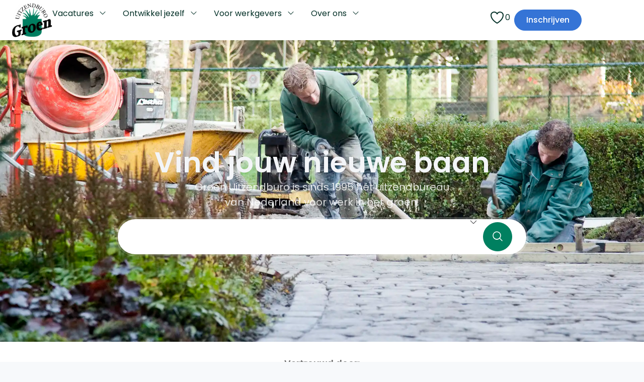

--- FILE ---
content_type: text/html; charset=UTF-8
request_url: https://groen-uitzendburo.nl/
body_size: 46671
content:
<!doctype html>
<html lang="nl-NL">
<head>
	<meta charset="UTF-8">
	<meta name="viewport" content="width=device-width, initial-scale=1">
	<link rel="profile" href="https://gmpg.org/xfn/11">
	<meta name='robots' content='index, follow, max-image-preview:large, max-snippet:-1, max-video-preview:-1' />

<!-- Google Tag Manager for WordPress by gtm4wp.com -->
<script data-cfasync="false" data-pagespeed-no-defer>
	var gtm4wp_datalayer_name = "dataLayer";
	var dataLayer = dataLayer || [];
</script>
<!-- End Google Tag Manager for WordPress by gtm4wp.com -->
	<!-- This site is optimized with the Yoast SEO plugin v26.1.1 - https://yoast.com/wordpress/plugins/seo/ -->
	<title>Groen Uitzendburo | Specialist in banen &amp; vacatures in de Groensector</title><link rel="preload" href="https://groen-uitzendburo.nl/wp-content/uploads/2024/11/groen-uitzendburo-logo.webp" as="image" imagesrcset="https://groen-uitzendburo.nl/wp-content/uploads/2024/11/groen-uitzendburo-logo.webp 400w, https://groen-uitzendburo.nl/wp-content/uploads/2024/11/groen-uitzendburo-logo-300x256.webp 300w" imagesizes="(max-width: 400px) 100vw, 400px" /><link rel="preload" href="https://groen-uitzendburo.nl/wp-content/uploads/2024/11/unnamed-102.webp" as="image" />
	<meta name="description" content="Wil je graag werken in de buitenlucht? Sinds 1995 is Groen Uitzendburo dé specialist in groene banen &amp; vacatures. Ontdek je nieuwe avontuur!" />
	<link rel="canonical" href="https://groen-uitzendburo.nl/" />
	<meta property="og:locale" content="nl_NL" />
	<meta property="og:type" content="website" />
	<meta property="og:title" content="Groen Uitzendburo | Specialist in banen &amp; vacatures in de Groensector" />
	<meta property="og:description" content="Wil je graag werken in de buitenlucht? Sinds 1995 is Groen Uitzendburo dé specialist in groene banen &amp; vacatures. Ontdek je nieuwe avontuur!" />
	<meta property="og:url" content="https://groen-uitzendburo.nl/" />
	<meta property="og:site_name" content="Groen Uitzendburo" />
	<meta property="article:modified_time" content="2025-08-07T19:35:12+00:00" />
	<meta property="og:image" content="https://groen-uitzendburo.nl/wp-content/uploads/2024/05/sollicitatieproces-4.webp" />
	<meta property="og:image:width" content="768" />
	<meta property="og:image:height" content="768" />
	<meta property="og:image:type" content="image/webp" />
	<meta name="twitter:card" content="summary_large_image" />
	<script type="application/ld+json" class="yoast-schema-graph">{"@context":"https://schema.org","@graph":[{"@type":"WebPage","@id":"https://groen-uitzendburo.nl/","url":"https://groen-uitzendburo.nl/","name":"Groen Uitzendburo | Specialist in banen & vacatures in de Groensector","isPartOf":{"@id":"https://groen-uitzendburo.nl/#website"},"about":{"@id":"https://groen-uitzendburo.nl/#organization"},"primaryImageOfPage":{"@id":"https://groen-uitzendburo.nl/#primaryimage"},"image":{"@id":"https://groen-uitzendburo.nl/#primaryimage"},"thumbnailUrl":"https://groen-uitzendburo.nl/wp-content/uploads/2024/05/sollicitatieproces-4.webp","datePublished":"2024-05-28T08:25:29+00:00","dateModified":"2025-08-07T19:35:12+00:00","description":"Wil je graag werken in de buitenlucht? Sinds 1995 is Groen Uitzendburo dé specialist in groene banen & vacatures. Ontdek je nieuwe avontuur!","breadcrumb":{"@id":"https://groen-uitzendburo.nl/#breadcrumb"},"inLanguage":"nl-NL","potentialAction":[{"@type":"ReadAction","target":["https://groen-uitzendburo.nl/"]}]},{"@type":"ImageObject","inLanguage":"nl-NL","@id":"https://groen-uitzendburo.nl/#primaryimage","url":"https://groen-uitzendburo.nl/wp-content/uploads/2024/05/sollicitatieproces-4.webp","contentUrl":"https://groen-uitzendburo.nl/wp-content/uploads/2024/05/sollicitatieproces-4.webp","width":768,"height":768},{"@type":"BreadcrumbList","@id":"https://groen-uitzendburo.nl/#breadcrumb","itemListElement":[{"@type":"ListItem","position":1,"name":"Home"}]},{"@type":"WebSite","@id":"https://groen-uitzendburo.nl/#website","url":"https://groen-uitzendburo.nl/","name":"Groen Uitzendburo","description":"Samen werken aan de groei van morgen","publisher":{"@id":"https://groen-uitzendburo.nl/#organization"},"potentialAction":[{"@type":"SearchAction","target":{"@type":"EntryPoint","urlTemplate":"https://groen-uitzendburo.nl/?s={search_term_string}"},"query-input":{"@type":"PropertyValueSpecification","valueRequired":true,"valueName":"search_term_string"}}],"inLanguage":"nl-NL"},{"@type":"Organization","@id":"https://groen-uitzendburo.nl/#organization","name":"Groen Uitzendburo","url":"https://groen-uitzendburo.nl/","logo":{"@type":"ImageObject","inLanguage":"nl-NL","@id":"https://groen-uitzendburo.nl/#/schema/logo/image/","url":"https://groen-uitzendburo.nl/wp-content/uploads/2024/11/groen-uitzendburo-logo.webp","contentUrl":"https://groen-uitzendburo.nl/wp-content/uploads/2024/11/groen-uitzendburo-logo.webp","width":400,"height":341,"caption":"Groen Uitzendburo"},"image":{"@id":"https://groen-uitzendburo.nl/#/schema/logo/image/"}}]}</script>
	<!-- / Yoast SEO plugin. -->


<style id='wp-img-auto-sizes-contain-inline-css'>
img:is([sizes=auto i],[sizes^="auto," i]){contain-intrinsic-size:3000px 1500px}
/*# sourceURL=wp-img-auto-sizes-contain-inline-css */
</style>
<style id='classic-theme-styles-inline-css'>
/*! This file is auto-generated */
.wp-block-button__link{color:#fff;background-color:#32373c;border-radius:9999px;box-shadow:none;text-decoration:none;padding:calc(.667em + 2px) calc(1.333em + 2px);font-size:1.125em}.wp-block-file__button{background:#32373c;color:#fff;text-decoration:none}
/*# sourceURL=/wp-includes/css/classic-themes.min.css */
</style>
<link rel='stylesheet' id='hello-elementor-css' href='https://groen-uitzendburo.nl/wp-content/themes/hello-elementor/style.min.css?ver=3.1.1' media='all' />
<link rel='stylesheet' id='hello-elementor-theme-style-css' href='https://groen-uitzendburo.nl/wp-content/themes/hello-elementor/theme.min.css?ver=3.1.1' media='all' />
<link rel='stylesheet' id='hello-elementor-header-footer-css' href='https://groen-uitzendburo.nl/wp-content/themes/hello-elementor/header-footer.min.css?ver=3.1.1' media='all' />
<link rel='stylesheet' id='elementor-frontend-css' href='https://groen-uitzendburo.nl/wp-content/uploads/elementor/css/custom-frontend.min.css?ver=1769101509' media='all' />
<style id='elementor-frontend-inline-css'>
.elementor-kit-41{--e-global-color-primary:#404145;--e-global-color-secondary:#F3F5F8;--e-global-color-text:#6A6A6A;--e-global-color-accent:#01824A;--e-global-color-2c6595c:#008060;--e-global-color-01bd987:#004C3F;--e-global-color-f5a145a:#002E25;--e-global-color-091740c:#BFEEDE;--e-global-color-e23eb99:#3574D6;--e-global-color-d6cea4e:#FFFFFF;--e-global-color-62b6124:#F7F9FB;--e-global-color-8beb689:#2A5CAB;--e-global-typography-primary-font-family:"Poppins";--e-global-typography-primary-font-size:60px;--e-global-typography-primary-font-weight:600;--e-global-typography-primary-text-transform:none;--e-global-typography-primary-font-style:normal;--e-global-typography-primary-text-decoration:none;--e-global-typography-primary-line-height:1.2em;--e-global-typography-primary-letter-spacing:0px;--e-global-typography-secondary-font-family:"Poppins";--e-global-typography-secondary-font-size:36px;--e-global-typography-secondary-font-weight:600;--e-global-typography-secondary-text-transform:none;--e-global-typography-secondary-font-style:normal;--e-global-typography-secondary-text-decoration:none;--e-global-typography-secondary-line-height:1.1em;--e-global-typography-secondary-letter-spacing:0px;--e-global-typography-text-font-family:"Poppins";--e-global-typography-text-font-size:16px;--e-global-typography-text-font-weight:400;--e-global-typography-text-text-transform:none;--e-global-typography-text-font-style:normal;--e-global-typography-text-text-decoration:none;--e-global-typography-text-line-height:1.6em;--e-global-typography-text-letter-spacing:0px;--e-global-typography-accent-font-family:"Poppins";--e-global-typography-accent-font-size:16px;--e-global-typography-accent-font-weight:400;--e-global-typography-accent-text-transform:none;--e-global-typography-accent-font-style:normal;--e-global-typography-accent-text-decoration:none;--e-global-typography-accent-line-height:1em;--e-global-typography-accent-letter-spacing:0px;--e-global-typography-392b9e0-font-family:"Poppins";--e-global-typography-392b9e0-font-size:22px;--e-global-typography-392b9e0-font-weight:600;--e-global-typography-392b9e0-text-transform:none;--e-global-typography-392b9e0-font-style:normal;--e-global-typography-392b9e0-text-decoration:none;--e-global-typography-392b9e0-line-height:1.2em;--e-global-typography-392b9e0-letter-spacing:0px;--e-global-typography-c05b693-font-family:"Poppins";--e-global-typography-c05b693-font-size:22px;--e-global-typography-c05b693-font-weight:300;--e-global-typography-c05b693-text-transform:none;--e-global-typography-c05b693-font-style:normal;--e-global-typography-c05b693-text-decoration:none;--e-global-typography-c05b693-line-height:1.5em;--e-global-typography-c05b693-letter-spacing:0px;--e-global-typography-6558fb1-font-family:"Poppins";--e-global-typography-6558fb1-font-size:16px;--e-global-typography-6558fb1-font-weight:300;--e-global-typography-6558fb1-text-transform:uppercase;--e-global-typography-6558fb1-font-style:normal;--e-global-typography-6558fb1-text-decoration:none;--e-global-typography-6558fb1-line-height:1.5em;--e-global-typography-6558fb1-letter-spacing:10px;--e-global-typography-92bce3b-font-family:"Poppins";--e-global-typography-92bce3b-font-size:16px;--e-global-typography-92bce3b-font-weight:400;--e-global-typography-92bce3b-text-transform:none;--e-global-typography-92bce3b-font-style:italic;--e-global-typography-92bce3b-text-decoration:underline;--e-global-typography-92bce3b-line-height:1em;--e-global-typography-92bce3b-letter-spacing:0px;--e-global-typography-b2deeae-font-family:"Poppins";--e-global-typography-b2deeae-font-size:85px;--e-global-typography-b2deeae-font-weight:600;--e-global-typography-b2deeae-text-transform:none;--e-global-typography-b2deeae-font-style:normal;--e-global-typography-b2deeae-text-decoration:none;--e-global-typography-b2deeae-line-height:1em;--e-global-typography-b2deeae-letter-spacing:0px;--e-global-typography-fb1a3e0-font-family:"Poppins";--e-global-typography-fb1a3e0-font-size:200px;--e-global-typography-fb1a3e0-font-weight:600;--e-global-typography-fb1a3e0-text-transform:none;--e-global-typography-fb1a3e0-font-style:normal;--e-global-typography-fb1a3e0-text-decoration:none;--e-global-typography-fb1a3e0-line-height:1.2em;--e-global-typography-fb1a3e0-letter-spacing:0px;--e-global-typography-397e168-font-family:"Poppins";--e-global-typography-397e168-font-size:16px;--e-global-typography-397e168-font-weight:400;--e-global-typography-397e168-text-transform:none;--e-global-typography-397e168-font-style:italic;--e-global-typography-397e168-text-decoration:none;--e-global-typography-397e168-line-height:1.3em;--e-global-typography-397e168-letter-spacing:0px;--e-global-typography-570b9e0-font-size:28px;color:var( --e-global-color-text );font-family:"Poppins", Sans-serif;font-size:16px;font-weight:400;text-transform:none;font-style:normal;text-decoration:none;line-height:1.6em;letter-spacing:0px;}.elementor-kit-41 button,.elementor-kit-41 input[type="button"],.elementor-kit-41 input[type="submit"],.elementor-kit-41 .elementor-button{background-color:var( --e-global-color-2c6595c );font-family:"Poppins", Sans-serif;font-size:16px;font-weight:500;text-transform:none;font-style:normal;text-decoration:none;line-height:1em;letter-spacing:0px;color:var( --e-global-color-d6cea4e );border-style:solid;border-width:1px 1px 1px 1px;border-color:var( --e-global-color-2c6595c );border-radius:32px 32px 32px 32px;padding:12px 23px 12px 23px;}.elementor-kit-41 button:hover,.elementor-kit-41 button:focus,.elementor-kit-41 input[type="button"]:hover,.elementor-kit-41 input[type="button"]:focus,.elementor-kit-41 input[type="submit"]:hover,.elementor-kit-41 input[type="submit"]:focus,.elementor-kit-41 .elementor-button:hover,.elementor-kit-41 .elementor-button:focus{background-color:var( --e-global-color-01bd987 );color:var( --e-global-color-d6cea4e );border-style:solid;border-width:1px 1px 1px 1px;border-color:var( --e-global-color-01bd987 );border-radius:32px 32px 32px 32px;}.elementor-kit-41 e-page-transition{background-color:#FFBC7D;}.elementor-kit-41 a{color:#446EE7;}.elementor-kit-41 h4{color:var( --e-global-color-primary );font-family:var( --e-global-typography-392b9e0-font-family ), Sans-serif;font-size:var( --e-global-typography-392b9e0-font-size );font-weight:var( --e-global-typography-392b9e0-font-weight );text-transform:var( --e-global-typography-392b9e0-text-transform );font-style:var( --e-global-typography-392b9e0-font-style );text-decoration:var( --e-global-typography-392b9e0-text-decoration );line-height:var( --e-global-typography-392b9e0-line-height );letter-spacing:var( --e-global-typography-392b9e0-letter-spacing );}.elementor-kit-41 label{color:var( --e-global-color-primary );font-family:var( --e-global-typography-accent-font-family ), Sans-serif;font-size:var( --e-global-typography-accent-font-size );font-weight:var( --e-global-typography-accent-font-weight );text-transform:var( --e-global-typography-accent-text-transform );font-style:var( --e-global-typography-accent-font-style );text-decoration:var( --e-global-typography-accent-text-decoration );line-height:var( --e-global-typography-accent-line-height );letter-spacing:var( --e-global-typography-accent-letter-spacing );}.elementor-kit-41 input:not([type="button"]):not([type="submit"]),.elementor-kit-41 textarea,.elementor-kit-41 .elementor-field-textual{font-family:"Poppins", Sans-serif;font-size:16px;font-weight:300;text-transform:none;font-style:normal;text-decoration:none;line-height:1.3em;letter-spacing:0px;border-style:solid;border-width:1px 1px 1px 1px;border-color:#F3F5F8;border-radius:6px 6px 6px 6px;}.elementor-section.elementor-section-boxed > .elementor-container{max-width:1400px;}.e-con{--container-max-width:1400px;--container-default-padding-top:0px;--container-default-padding-right:0px;--container-default-padding-bottom:0px;--container-default-padding-left:0px;}.elementor-widget:not(:last-child){--kit-widget-spacing:0px;}.elementor-element{--widgets-spacing:0px 0px;--widgets-spacing-row:0px;--widgets-spacing-column:0px;}{}h1.entry-title{display:var(--page-title-display);}.site-header .site-branding{flex-direction:column;align-items:stretch;}.site-header{padding-inline-end:0px;padding-inline-start:0px;}.site-footer .site-branding{flex-direction:column;align-items:stretch;}@media(max-width:1024px){.elementor-kit-41{--e-global-typography-primary-font-size:45px;--e-global-typography-secondary-font-size:25px;--e-global-typography-text-font-size:16px;--e-global-typography-accent-font-size:14px;--e-global-typography-c05b693-font-size:16px;--e-global-typography-6558fb1-font-size:14px;--e-global-typography-92bce3b-font-size:14px;--e-global-typography-b2deeae-font-size:65px;--e-global-typography-fb1a3e0-font-size:145px;--e-global-typography-397e168-font-size:14px;font-size:16px;}.elementor-kit-41 h4{font-size:var( --e-global-typography-392b9e0-font-size );line-height:var( --e-global-typography-392b9e0-line-height );letter-spacing:var( --e-global-typography-392b9e0-letter-spacing );}.elementor-kit-41 button,.elementor-kit-41 input[type="button"],.elementor-kit-41 input[type="submit"],.elementor-kit-41 .elementor-button{font-size:14px;}.elementor-kit-41 label{font-size:var( --e-global-typography-accent-font-size );line-height:var( --e-global-typography-accent-line-height );letter-spacing:var( --e-global-typography-accent-letter-spacing );}.elementor-kit-41 input:not([type="button"]):not([type="submit"]),.elementor-kit-41 textarea,.elementor-kit-41 .elementor-field-textual{font-size:16px;}.elementor-section.elementor-section-boxed > .elementor-container{max-width:1024px;}.e-con{--container-max-width:1024px;}}@media(max-width:560px){.elementor-kit-41{--e-global-typography-primary-font-size:28px;--e-global-typography-primary-line-height:1.1em;--e-global-typography-secondary-font-size:20px;--e-global-typography-392b9e0-font-size:18px;--e-global-typography-b2deeae-font-size:48px;--e-global-typography-b2deeae-line-height:1em;--e-global-typography-fb1a3e0-font-size:100px;--e-global-typography-fb1a3e0-line-height:1em;--e-global-typography-570b9e0-font-size:24px;}.elementor-kit-41 h4{font-size:var( --e-global-typography-392b9e0-font-size );line-height:var( --e-global-typography-392b9e0-line-height );letter-spacing:var( --e-global-typography-392b9e0-letter-spacing );}.elementor-kit-41 button,.elementor-kit-41 input[type="button"],.elementor-kit-41 input[type="submit"],.elementor-kit-41 .elementor-button{font-size:16px;}.elementor-kit-41 label{font-size:var( --e-global-typography-accent-font-size );line-height:var( --e-global-typography-accent-line-height );letter-spacing:var( --e-global-typography-accent-letter-spacing );}.elementor-section.elementor-section-boxed > .elementor-container{max-width:767px;}.e-con{--container-max-width:767px;}}
.elementor-10 .elementor-element.elementor-element-d5de82b{--display:flex;--min-height:76vh;--flex-direction:column;--container-widget-width:calc( ( 1 - var( --container-widget-flex-grow ) ) * 100% );--container-widget-height:initial;--container-widget-flex-grow:0;--container-widget-align-self:initial;--flex-wrap-mobile:wrap;--justify-content:center;--align-items:center;--gap:16px 16px;--row-gap:16px;--column-gap:16px;--overlay-opacity:0.56;--padding-top:160px;--padding-bottom:160px;--padding-left:56px;--padding-right:56px;}.elementor-10 .elementor-element.elementor-element-d5de82b:not(.elementor-motion-effects-element-type-background), .elementor-10 .elementor-element.elementor-element-d5de82b > .elementor-motion-effects-container > .elementor-motion-effects-layer{background-image:url("https://groen-uitzendburo.nl/wp-content/uploads/2024/11/groen-uitzendburo-bg-lg.webp");background-position:top center;background-repeat:no-repeat;background-size:cover;}.elementor-10 .elementor-element.elementor-element-d5de82b::before, .elementor-10 .elementor-element.elementor-element-d5de82b > .elementor-background-video-container::before, .elementor-10 .elementor-element.elementor-element-d5de82b > .e-con-inner > .elementor-background-video-container::before, .elementor-10 .elementor-element.elementor-element-d5de82b > .elementor-background-slideshow::before, .elementor-10 .elementor-element.elementor-element-d5de82b > .e-con-inner > .elementor-background-slideshow::before, .elementor-10 .elementor-element.elementor-element-d5de82b > .elementor-motion-effects-container > .elementor-motion-effects-layer::before{background-color:#002E25;--background-overlay:'';}.elementor-widget-heading .elementor-heading-title{font-family:var( --e-global-typography-primary-font-family ), Sans-serif;font-size:var( --e-global-typography-primary-font-size );font-weight:var( --e-global-typography-primary-font-weight );text-transform:var( --e-global-typography-primary-text-transform );font-style:var( --e-global-typography-primary-font-style );text-decoration:var( --e-global-typography-primary-text-decoration );line-height:var( --e-global-typography-primary-line-height );letter-spacing:var( --e-global-typography-primary-letter-spacing );color:var( --e-global-color-primary );}.elementor-10 .elementor-element.elementor-element-0edf571{text-align:left;}.elementor-10 .elementor-element.elementor-element-0edf571 .elementor-heading-title{font-family:"Poppins", Sans-serif;font-size:64px;font-weight:600;text-transform:none;font-style:normal;text-decoration:none;line-height:1.2em;letter-spacing:0px;color:var( --e-global-color-secondary );}.elementor-widget-text-editor{font-family:var( --e-global-typography-text-font-family ), Sans-serif;font-size:var( --e-global-typography-text-font-size );font-weight:var( --e-global-typography-text-font-weight );text-transform:var( --e-global-typography-text-text-transform );font-style:var( --e-global-typography-text-font-style );text-decoration:var( --e-global-typography-text-text-decoration );line-height:var( --e-global-typography-text-line-height );letter-spacing:var( --e-global-typography-text-letter-spacing );color:var( --e-global-color-text );}.elementor-widget-text-editor.elementor-drop-cap-view-stacked .elementor-drop-cap{background-color:var( --e-global-color-primary );}.elementor-widget-text-editor.elementor-drop-cap-view-framed .elementor-drop-cap, .elementor-widget-text-editor.elementor-drop-cap-view-default .elementor-drop-cap{color:var( --e-global-color-primary );border-color:var( --e-global-color-primary );}.elementor-10 .elementor-element.elementor-element-ca62262{width:var( --container-widget-width, 540px );max-width:540px;margin:0px 0px calc(var(--kit-widget-spacing, 0px) + 0px) 0px;--container-widget-width:540px;--container-widget-flex-grow:0;text-align:center;font-family:"Poppins", Sans-serif;font-size:20px;font-weight:400;text-transform:none;font-style:normal;text-decoration:none;line-height:1.5em;letter-spacing:0px;color:#FFFFFFCC;}.elementor-10 .elementor-element.elementor-element-c01caa0{--display:flex;--flex-direction:row;--container-widget-width:calc( ( 1 - var( --container-widget-flex-grow ) ) * 100% );--container-widget-height:100%;--container-widget-flex-grow:1;--container-widget-align-self:stretch;--flex-wrap-mobile:wrap;--justify-content:center;--align-items:center;border-style:none;--border-style:none;--padding-top:4px;--padding-bottom:4px;--padding-left:4px;--padding-right:4px;}.elementor-10 .elementor-element.elementor-element-0ff6b20{--display:flex;--flex-direction:row;--container-widget-width:calc( ( 1 - var( --container-widget-flex-grow ) ) * 100% );--container-widget-height:100%;--container-widget-flex-grow:1;--container-widget-align-self:stretch;--flex-wrap-mobile:wrap;--justify-content:space-between;--align-items:center;--gap:4px 4px;--row-gap:4px;--column-gap:4px;--flex-wrap:nowrap;border-style:none;--border-style:none;--padding-top:6px;--padding-bottom:6px;--padding-left:6px;--padding-right:6px;}.elementor-10 .elementor-element.elementor-element-bc3d96e{width:var( --container-widget-width, 35% );max-width:35%;--container-widget-width:35%;--container-widget-flex-grow:0;}.elementor-10 .elementor-element.elementor-element-bc3d96e > .elementor-widget-container{border-style:none;}.elementor-10 .elementor-element.elementor-element-9108544{width:var( --container-widget-width, 55% );max-width:55%;--container-widget-width:55%;--container-widget-flex-grow:0;}.elementor-widget-facetwp-button .elementor-button{background-color:var( --e-global-color-accent );font-family:var( --e-global-typography-accent-font-family ), Sans-serif;font-size:var( --e-global-typography-accent-font-size );font-weight:var( --e-global-typography-accent-font-weight );text-transform:var( --e-global-typography-accent-text-transform );font-style:var( --e-global-typography-accent-font-style );text-decoration:var( --e-global-typography-accent-text-decoration );line-height:var( --e-global-typography-accent-line-height );letter-spacing:var( --e-global-typography-accent-letter-spacing );}.elementor-10 .elementor-element.elementor-element-cf4559c .elementor-button{background-color:var( --e-global-color-2c6595c );font-family:"Poppins", Sans-serif;font-size:24px;font-weight:500;text-transform:none;font-style:normal;text-decoration:none;line-height:1em;letter-spacing:0px;fill:var( --e-global-color-d6cea4e );color:var( --e-global-color-d6cea4e );border-style:solid;border-width:1px 1px 1px 1px;border-color:var( --e-global-color-2c6595c );border-radius:50px 50px 50px 50px;padding:16px 16px 16px 16px;}.elementor-10 .elementor-element.elementor-element-cf4559c .elementor-button:hover, .elementor-10 .elementor-element.elementor-element-cf4559c .elementor-button:focus{background-color:#004C3F;border-color:var( --e-global-color-01bd987 );}.elementor-10 .elementor-element.elementor-element-cf4559c{cursor:pointer;}.elementor-10 .elementor-element.elementor-element-cf4559c .elementor-button-content-wrapper{flex-direction:row-reverse;}.elementor-10 .elementor-element.elementor-element-901b594{--display:flex;--flex-direction:row;--container-widget-width:initial;--container-widget-height:100%;--container-widget-flex-grow:1;--container-widget-align-self:stretch;--flex-wrap-mobile:wrap;--justify-content:center;--margin-top:0px;--margin-bottom:0px;--margin-left:0px;--margin-right:0px;}.elementor-10 .elementor-element.elementor-element-bbc78f5{--display:flex;--flex-direction:column;--container-widget-width:100%;--container-widget-height:initial;--container-widget-flex-grow:0;--container-widget-align-self:initial;--flex-wrap-mobile:wrap;--gap:16px 16px;--row-gap:16px;--column-gap:16px;--margin-top:0px;--margin-bottom:120px;--margin-left:0px;--margin-right:0px;--padding-top:32px;--padding-bottom:32px;--padding-left:32px;--padding-right:32px;}.elementor-10 .elementor-element.elementor-element-bbc78f5:not(.elementor-motion-effects-element-type-background), .elementor-10 .elementor-element.elementor-element-bbc78f5 > .elementor-motion-effects-container > .elementor-motion-effects-layer{background-color:var( --e-global-color-d6cea4e );}.elementor-10 .elementor-element.elementor-element-a0b078b{--display:flex;--flex-direction:column;--container-widget-width:100%;--container-widget-height:initial;--container-widget-flex-grow:0;--container-widget-align-self:initial;--flex-wrap-mobile:wrap;}.elementor-10 .elementor-element.elementor-element-1afa569{margin:0px 0px calc(var(--kit-widget-spacing, 0px) + 0px) 0px;padding:0px 0px 0px 0px;text-align:center;}.elementor-10 .elementor-element.elementor-element-1afa569 .elementor-heading-title{font-family:"Poppins", Sans-serif;font-size:18px;font-weight:600;text-transform:none;font-style:normal;text-decoration:none;line-height:1.2em;letter-spacing:0px;color:var( --e-global-color-text );}.elementor-10 .elementor-element.elementor-element-16eb26e{--display:flex;--flex-direction:row;--container-widget-width:calc( ( 1 - var( --container-widget-flex-grow ) ) * 100% );--container-widget-height:100%;--container-widget-flex-grow:1;--container-widget-align-self:stretch;--flex-wrap-mobile:wrap;--align-items:center;--gap:24px 24px;--row-gap:24px;--column-gap:24px;}.elementor-widget-image .widget-image-caption{color:var( --e-global-color-text );font-family:var( --e-global-typography-text-font-family ), Sans-serif;font-size:var( --e-global-typography-text-font-size );font-weight:var( --e-global-typography-text-font-weight );text-transform:var( --e-global-typography-text-text-transform );font-style:var( --e-global-typography-text-font-style );text-decoration:var( --e-global-typography-text-text-decoration );line-height:var( --e-global-typography-text-line-height );letter-spacing:var( --e-global-typography-text-letter-spacing );}.elementor-10 .elementor-element.elementor-element-3ee9f94 img{width:160px;}.elementor-10 .elementor-element.elementor-element-a6ad0b6 img{width:160px;}.elementor-10 .elementor-element.elementor-element-9220e69 img{width:160px;}.elementor-10 .elementor-element.elementor-element-0b061c0 img{width:160px;}.elementor-10 .elementor-element.elementor-element-807eaa3 img{width:160px;}.elementor-10 .elementor-element.elementor-element-f3b6db9 img{width:160px;}.elementor-10 .elementor-element.elementor-element-ce969c2 img{width:160px;}.elementor-10 .elementor-element.elementor-element-7a768ae{--display:flex;--flex-direction:row;--container-widget-width:calc( ( 1 - var( --container-widget-flex-grow ) ) * 100% );--container-widget-height:100%;--container-widget-flex-grow:1;--container-widget-align-self:stretch;--flex-wrap-mobile:wrap;--justify-content:space-between;--align-items:stretch;--gap:0px 0px;--row-gap:0px;--column-gap:0px;--margin-top:0px;--margin-bottom:0px;--margin-left:0px;--margin-right:0px;--padding-top:8px;--padding-bottom:8px;--padding-left:56px;--padding-right:56px;}.elementor-10 .elementor-element.elementor-element-d346310{text-align:left;}.elementor-10 .elementor-element.elementor-element-d346310 .elementor-heading-title{font-family:"Poppins", Sans-serif;font-size:32px;font-weight:600;text-transform:none;font-style:normal;text-decoration:none;line-height:1.3em;letter-spacing:0px;color:var( --e-global-color-primary );}.elementor-widget-button .elementor-button{background-color:var( --e-global-color-accent );font-family:var( --e-global-typography-accent-font-family ), Sans-serif;font-size:var( --e-global-typography-accent-font-size );font-weight:var( --e-global-typography-accent-font-weight );text-transform:var( --e-global-typography-accent-text-transform );font-style:var( --e-global-typography-accent-font-style );text-decoration:var( --e-global-typography-accent-text-decoration );line-height:var( --e-global-typography-accent-line-height );letter-spacing:var( --e-global-typography-accent-letter-spacing );}.elementor-10 .elementor-element.elementor-element-3a6ae9d .elementor-button{background-color:var( --e-global-color-62b6124 );font-family:"Poppins", Sans-serif;font-size:16px;font-weight:500;text-transform:none;font-style:normal;text-decoration:none;line-height:1em;letter-spacing:0px;fill:var( --e-global-color-primary );color:var( --e-global-color-primary );border-style:solid;border-width:1px 1px 1px 1px;border-color:#DADCE0;padding:13px 20px 13px 23px;}.elementor-10 .elementor-element.elementor-element-3a6ae9d .elementor-button:hover, .elementor-10 .elementor-element.elementor-element-3a6ae9d .elementor-button:focus{background-color:var( --e-global-color-secondary );color:#3574D6;border-color:#3574D6;}.elementor-10 .elementor-element.elementor-element-3a6ae9d .elementor-button-content-wrapper{flex-direction:row-reverse;}.elementor-10 .elementor-element.elementor-element-3a6ae9d .elementor-button:hover svg, .elementor-10 .elementor-element.elementor-element-3a6ae9d .elementor-button:focus svg{fill:#3574D6;}.elementor-10 .elementor-element.elementor-element-b61f857{--display:flex;--justify-content:flex-start;--margin-top:0px;--margin-bottom:0px;--margin-left:0px;--margin-right:0px;--padding-top:0px;--padding-bottom:0px;--padding-left:44px;--padding-right:44px;}.elementor-10 .elementor-element.elementor-element-266bc71{--swiper-slides-to-display:4;--swiper-offset-size:0px;width:var( --container-widget-width, 100% );max-width:100%;--container-widget-width:100%;--container-widget-flex-grow:0;--arrow-prev-left-align:0%;--arrow-prev-translate-x:0px;--arrow-prev-left-position:-12px;--arrow-prev-top-align:50%;--arrow-prev-translate-y:-50%;--arrow-prev-top-position:0px;--arrow-next-right-align:0%;--arrow-next-translate-x:0%;--arrow-next-right-position:-12px;--arrow-next-top-align:50%;--arrow-next-translate-y:-50%;--arrow-next-top-position:0px;--arrow-size:24px;--arrow-normal-color:#404145;--arrow-hover-color:var( --e-global-color-primary );}.elementor-10 .elementor-element.elementor-element-266bc71 :is(.elementor-swiper-button-prev, .elementor-swiper-button-next) {background-color:var( --e-global-color-d6cea4e );box-shadow:0px 2px 5px 0px rgba(0, 0, 0, 0.15);border-radius:50% 50% 50% 50%;padding:12px 12px 12px 12px;}.elementor-10 .elementor-element.elementor-element-266bc71 .swiper-slide > .elementor-element{height:100%;}.elementor-10 .elementor-element.elementor-element-5057744{--display:flex;--min-height:540px;--flex-direction:row;--container-widget-width:initial;--container-widget-height:100%;--container-widget-flex-grow:1;--container-widget-align-self:stretch;--flex-wrap-mobile:wrap;--gap:0px 0px;--row-gap:0px;--column-gap:0px;--margin-top:160px;--margin-bottom:160px;--margin-left:0px;--margin-right:0px;}.elementor-10 .elementor-element.elementor-element-5057744:not(.elementor-motion-effects-element-type-background), .elementor-10 .elementor-element.elementor-element-5057744 > .elementor-motion-effects-container > .elementor-motion-effects-layer{background-color:var( --e-global-color-01bd987 );}.elementor-10 .elementor-element.elementor-element-a71dbcc{--display:flex;--flex-direction:column;--container-widget-width:100%;--container-widget-height:initial;--container-widget-flex-grow:0;--container-widget-align-self:initial;--flex-wrap-mobile:wrap;}.elementor-10 .elementor-element.elementor-element-f3ec3b8{--display:flex;--align-items:flex-start;--container-widget-width:calc( ( 1 - var( --container-widget-flex-grow ) ) * 100% );--padding-top:56px;--padding-bottom:80px;--padding-left:56px;--padding-right:56px;}.elementor-10 .elementor-element.elementor-element-30e31ec{width:var( --container-widget-width, 500px );max-width:500px;margin:0px 0px calc(var(--kit-widget-spacing, 0px) + 32px) 0px;--container-widget-width:500px;--container-widget-flex-grow:0;}.elementor-10 .elementor-element.elementor-element-30e31ec .elementor-heading-title{font-family:"Poppins", Sans-serif;font-size:40px;font-weight:600;text-transform:none;font-style:normal;text-decoration:none;line-height:1.3em;letter-spacing:0px;color:var( --e-global-color-d6cea4e );}.elementor-widget-icon-list .elementor-icon-list-item:not(:last-child):after{border-color:var( --e-global-color-text );}.elementor-widget-icon-list .elementor-icon-list-icon i{color:var( --e-global-color-primary );}.elementor-widget-icon-list .elementor-icon-list-icon svg{fill:var( --e-global-color-primary );}.elementor-widget-icon-list .elementor-icon-list-item > .elementor-icon-list-text, .elementor-widget-icon-list .elementor-icon-list-item > a{font-family:var( --e-global-typography-text-font-family ), Sans-serif;font-size:var( --e-global-typography-text-font-size );font-weight:var( --e-global-typography-text-font-weight );text-transform:var( --e-global-typography-text-text-transform );font-style:var( --e-global-typography-text-font-style );text-decoration:var( --e-global-typography-text-text-decoration );line-height:var( --e-global-typography-text-line-height );letter-spacing:var( --e-global-typography-text-letter-spacing );}.elementor-widget-icon-list .elementor-icon-list-text{color:var( --e-global-color-secondary );}.elementor-10 .elementor-element.elementor-element-595ad93{margin:0px 0px calc(var(--kit-widget-spacing, 0px) + 10px) 0px;--e-icon-list-icon-size:32px;--icon-vertical-offset:0px;}.elementor-10 .elementor-element.elementor-element-595ad93 .elementor-icon-list-icon i{color:#C1F0D0;transition:color 0.3s;}.elementor-10 .elementor-element.elementor-element-595ad93 .elementor-icon-list-icon svg{fill:#C1F0D0;transition:fill 0.3s;}.elementor-10 .elementor-element.elementor-element-595ad93 .elementor-icon-list-item > .elementor-icon-list-text, .elementor-10 .elementor-element.elementor-element-595ad93 .elementor-icon-list-item > a{font-family:"Poppins", Sans-serif;font-size:20px;font-weight:600;text-transform:none;font-style:normal;text-decoration:none;line-height:1.3em;letter-spacing:0px;}.elementor-10 .elementor-element.elementor-element-595ad93 .elementor-icon-list-text{color:#FFFFFF;transition:color 0.3s;}.elementor-10 .elementor-element.elementor-element-ba684ba{width:var( --container-widget-width, 440px );max-width:440px;--container-widget-width:440px;--container-widget-flex-grow:0;font-family:var( --e-global-typography-text-font-family ), Sans-serif;font-size:var( --e-global-typography-text-font-size );font-weight:var( --e-global-typography-text-font-weight );text-transform:var( --e-global-typography-text-text-transform );font-style:var( --e-global-typography-text-font-style );text-decoration:var( --e-global-typography-text-text-decoration );line-height:var( --e-global-typography-text-line-height );letter-spacing:var( --e-global-typography-text-letter-spacing );color:#D3DAE3;}.elementor-10 .elementor-element.elementor-element-e59b860{margin:24px 0px calc(var(--kit-widget-spacing, 0px) + 12px) 0px;--e-icon-list-icon-size:32px;--icon-vertical-offset:0px;}.elementor-10 .elementor-element.elementor-element-e59b860 .elementor-icon-list-icon i{color:#C1F0D0;transition:color 0.3s;}.elementor-10 .elementor-element.elementor-element-e59b860 .elementor-icon-list-icon svg{fill:#C1F0D0;transition:fill 0.3s;}.elementor-10 .elementor-element.elementor-element-e59b860 .elementor-icon-list-item > .elementor-icon-list-text, .elementor-10 .elementor-element.elementor-element-e59b860 .elementor-icon-list-item > a{font-family:"Poppins", Sans-serif;font-size:20px;font-weight:600;text-transform:none;font-style:normal;text-decoration:none;line-height:1.3em;letter-spacing:0px;}.elementor-10 .elementor-element.elementor-element-e59b860 .elementor-icon-list-text{color:#FFFFFF;transition:color 0.3s;}.elementor-10 .elementor-element.elementor-element-9ac1958{width:var( --container-widget-width, 440px );max-width:440px;--container-widget-width:440px;--container-widget-flex-grow:0;font-family:var( --e-global-typography-text-font-family ), Sans-serif;font-size:var( --e-global-typography-text-font-size );font-weight:var( --e-global-typography-text-font-weight );text-transform:var( --e-global-typography-text-text-transform );font-style:var( --e-global-typography-text-font-style );text-decoration:var( --e-global-typography-text-text-decoration );line-height:var( --e-global-typography-text-line-height );letter-spacing:var( --e-global-typography-text-letter-spacing );color:#D3DAE3;}.elementor-10 .elementor-element.elementor-element-d7654f5{margin:24px 0px calc(var(--kit-widget-spacing, 0px) + 12px) 0px;--e-icon-list-icon-size:32px;--icon-vertical-offset:0px;}.elementor-10 .elementor-element.elementor-element-d7654f5 .elementor-icon-list-icon i{color:#C1F0D0;transition:color 0.3s;}.elementor-10 .elementor-element.elementor-element-d7654f5 .elementor-icon-list-icon svg{fill:#C1F0D0;transition:fill 0.3s;}.elementor-10 .elementor-element.elementor-element-d7654f5 .elementor-icon-list-item > .elementor-icon-list-text, .elementor-10 .elementor-element.elementor-element-d7654f5 .elementor-icon-list-item > a{font-family:"Poppins", Sans-serif;font-size:20px;font-weight:600;text-transform:none;font-style:normal;text-decoration:none;line-height:1.3em;letter-spacing:0px;}.elementor-10 .elementor-element.elementor-element-d7654f5 .elementor-icon-list-text{color:#FFFFFF;transition:color 0.3s;}.elementor-10 .elementor-element.elementor-element-4fa70e0{width:var( --container-widget-width, 440px );max-width:440px;--container-widget-width:440px;--container-widget-flex-grow:0;font-family:var( --e-global-typography-text-font-family ), Sans-serif;font-size:var( --e-global-typography-text-font-size );font-weight:var( --e-global-typography-text-font-weight );text-transform:var( --e-global-typography-text-text-transform );font-style:var( --e-global-typography-text-font-style );text-decoration:var( --e-global-typography-text-text-decoration );line-height:var( --e-global-typography-text-line-height );letter-spacing:var( --e-global-typography-text-letter-spacing );color:#D3DAE3;}.elementor-10 .elementor-element.elementor-element-8bad342{--display:flex;--flex-direction:column;--container-widget-width:100%;--container-widget-height:initial;--container-widget-flex-grow:0;--container-widget-align-self:initial;--flex-wrap-mobile:wrap;--overlay-opacity:0.2;}.elementor-10 .elementor-element.elementor-element-8bad342:not(.elementor-motion-effects-element-type-background), .elementor-10 .elementor-element.elementor-element-8bad342 > .elementor-motion-effects-container > .elementor-motion-effects-layer{background-image:url("https://groen-uitzendburo.nl/wp-content/uploads/2024/11/vrouw-werken-hovenier.webp");background-position:center center;background-repeat:no-repeat;background-size:cover;}.elementor-10 .elementor-element.elementor-element-8bad342::before, .elementor-10 .elementor-element.elementor-element-8bad342 > .elementor-background-video-container::before, .elementor-10 .elementor-element.elementor-element-8bad342 > .e-con-inner > .elementor-background-video-container::before, .elementor-10 .elementor-element.elementor-element-8bad342 > .elementor-background-slideshow::before, .elementor-10 .elementor-element.elementor-element-8bad342 > .e-con-inner > .elementor-background-slideshow::before, .elementor-10 .elementor-element.elementor-element-8bad342 > .elementor-motion-effects-container > .elementor-motion-effects-layer::before{background-color:var( --e-global-color-f5a145a );--background-overlay:'';}.elementor-10 .elementor-element.elementor-element-fc6a47c{--display:flex;--flex-direction:row;--container-widget-width:calc( ( 1 - var( --container-widget-flex-grow ) ) * 100% );--container-widget-height:100%;--container-widget-flex-grow:1;--container-widget-align-self:stretch;--flex-wrap-mobile:wrap;--justify-content:space-between;--align-items:stretch;--gap:0px 0px;--row-gap:0px;--column-gap:0px;--margin-top:0px;--margin-bottom:0px;--margin-left:0px;--margin-right:0px;--padding-top:8px;--padding-bottom:8px;--padding-left:56px;--padding-right:56px;}.elementor-10 .elementor-element.elementor-element-dbef697{text-align:left;}.elementor-10 .elementor-element.elementor-element-dbef697 .elementor-heading-title{font-family:"Poppins", Sans-serif;font-size:32px;font-weight:600;text-transform:none;font-style:normal;text-decoration:none;line-height:1.3em;letter-spacing:0px;color:var( --e-global-color-primary );}.elementor-10 .elementor-element.elementor-element-4b1c90d .elementor-button{background-color:var( --e-global-color-62b6124 );font-family:"Poppins", Sans-serif;font-size:16px;font-weight:500;text-transform:none;font-style:normal;text-decoration:none;line-height:1em;letter-spacing:0px;fill:var( --e-global-color-primary );color:var( --e-global-color-primary );border-style:solid;border-width:1px 1px 1px 1px;border-color:#DADCE0;padding:13px 20px 13px 23px;}.elementor-10 .elementor-element.elementor-element-4b1c90d .elementor-button:hover, .elementor-10 .elementor-element.elementor-element-4b1c90d .elementor-button:focus{background-color:var( --e-global-color-secondary );color:#3574D6;border-color:#3574D6;}.elementor-10 .elementor-element.elementor-element-4b1c90d .elementor-button-content-wrapper{flex-direction:row-reverse;}.elementor-10 .elementor-element.elementor-element-4b1c90d .elementor-button:hover svg, .elementor-10 .elementor-element.elementor-element-4b1c90d .elementor-button:focus svg{fill:#3574D6;}.elementor-10 .elementor-element.elementor-element-d03175c{--display:flex;--flex-direction:column;--container-widget-width:100%;--container-widget-height:initial;--container-widget-flex-grow:0;--container-widget-align-self:initial;--flex-wrap-mobile:wrap;--padding-top:0px;--padding-bottom:104px;--padding-left:44px;--padding-right:44px;}.elementor-10 .elementor-element.elementor-element-8df50c0{--swiper-slides-to-display:3;--swiper-offset-size:0px;--swiper-slides-gap:0px;--arrow-prev-left-align:0%;--arrow-prev-translate-x:0px;--arrow-prev-left-position:-12px;--arrow-prev-top-align:50%;--arrow-prev-translate-y:-50%;--arrow-next-right-align:0%;--arrow-next-translate-x:0%;--arrow-next-right-position:-12px;--arrow-next-top-align:50%;--arrow-next-translate-y:-50%;--arrow-size:24px;--arrow-normal-color:var( --e-global-color-primary );--arrow-hover-color:var( --e-global-color-primary );}.elementor-10 .elementor-element.elementor-element-8df50c0 :is(.elementor-swiper-button-prev, .elementor-swiper-button-next) {background-color:var( --e-global-color-d6cea4e );box-shadow:0px 2px 5px 0px rgba(0, 0, 0, 0.15);border-radius:50px 50px 50px 50px;padding:12px 12px 12px 12px;}.elementor-10 .elementor-element.elementor-element-8df50c0 .swiper-slide > .elementor-element{height:100%;}.elementor-10 .elementor-element.elementor-element-b712213{--display:flex;--flex-direction:row;--container-widget-width:calc( ( 1 - var( --container-widget-flex-grow ) ) * 100% );--container-widget-height:100%;--container-widget-flex-grow:1;--container-widget-align-self:stretch;--flex-wrap-mobile:wrap;--align-items:stretch;--gap:0px 0px;--row-gap:0px;--column-gap:0px;--margin-top:0px;--margin-bottom:0px;--margin-left:0px;--margin-right:0px;--padding-top:8px;--padding-bottom:8px;--padding-left:56px;--padding-right:56px;}.elementor-10 .elementor-element.elementor-element-b98facc{text-align:left;}.elementor-10 .elementor-element.elementor-element-b98facc .elementor-heading-title{font-family:"Poppins", Sans-serif;font-size:32px;font-weight:600;text-transform:none;font-style:normal;text-decoration:none;line-height:1.3em;letter-spacing:0px;}.elementor-10 .elementor-element.elementor-element-8a3d160{--display:flex;--padding-top:0px;--padding-bottom:0px;--padding-left:44px;--padding-right:44px;}.elementor-10 .elementor-element.elementor-element-c933422{--display:flex;--padding-top:12px;--padding-bottom:12px;--padding-left:12px;--padding-right:12px;}.elementor-10 .elementor-element.elementor-element-2a48416{--display:flex;--min-height:400px;--overlay-opacity:1;--border-radius:12px 12px 12px 12px;box-shadow:2px 4px 8px 0px rgba(0, 0, 0, 0.08);--padding-top:20px;--padding-bottom:20px;--padding-left:20px;--padding-right:20px;}.elementor-10 .elementor-element.elementor-element-2a48416:not(.elementor-motion-effects-element-type-background), .elementor-10 .elementor-element.elementor-element-2a48416 > .elementor-motion-effects-container > .elementor-motion-effects-layer{background-image:url("https://groen-uitzendburo.nl/wp-content/uploads/2024/11/vakgebied-hovenier.webp");background-position:center center;background-repeat:no-repeat;background-size:cover;}.elementor-10 .elementor-element.elementor-element-2a48416::before, .elementor-10 .elementor-element.elementor-element-2a48416 > .elementor-background-video-container::before, .elementor-10 .elementor-element.elementor-element-2a48416 > .e-con-inner > .elementor-background-video-container::before, .elementor-10 .elementor-element.elementor-element-2a48416 > .elementor-background-slideshow::before, .elementor-10 .elementor-element.elementor-element-2a48416 > .e-con-inner > .elementor-background-slideshow::before, .elementor-10 .elementor-element.elementor-element-2a48416 > .elementor-motion-effects-container > .elementor-motion-effects-layer::before{background-color:#002E254D;--background-overlay:'';}.elementor-10 .elementor-element.elementor-element-2a48416:hover::before, .elementor-10 .elementor-element.elementor-element-2a48416:hover > .elementor-background-video-container::before, .elementor-10 .elementor-element.elementor-element-2a48416:hover > .e-con-inner > .elementor-background-video-container::before, .elementor-10 .elementor-element.elementor-element-2a48416 > .elementor-background-slideshow:hover::before, .elementor-10 .elementor-element.elementor-element-2a48416 > .e-con-inner > .elementor-background-slideshow:hover::before{background-color:#002E2580;--background-overlay:'';}.elementor-10 .elementor-element.elementor-element-2a48416.e-con:hover{--e-con-transform-scale:1.01;}.elementor-10 .elementor-element.elementor-element-2a48416:hover{--overlay-opacity:1;}.elementor-10 .elementor-element.elementor-element-2a48416, .elementor-10 .elementor-element.elementor-element-2a48416::before{--overlay-transition:1s;}.elementor-10 .elementor-element.elementor-element-176631e .elementor-heading-title{font-family:"Poppins", Sans-serif;font-size:22px;font-weight:600;text-transform:none;font-style:normal;text-decoration:none;line-height:1.2em;letter-spacing:0px;color:var( --e-global-color-d6cea4e );}.elementor-10 .elementor-element.elementor-element-6ead124{--display:flex;--padding-top:12px;--padding-bottom:12px;--padding-left:12px;--padding-right:12px;}.elementor-10 .elementor-element.elementor-element-10f9a9f{--display:flex;--min-height:400px;--overlay-opacity:1;--border-radius:12px 12px 12px 12px;box-shadow:2px 4px 8px 0px rgba(0, 0, 0, 0.08);--padding-top:20px;--padding-bottom:20px;--padding-left:20px;--padding-right:20px;}.elementor-10 .elementor-element.elementor-element-10f9a9f:not(.elementor-motion-effects-element-type-background), .elementor-10 .elementor-element.elementor-element-10f9a9f > .elementor-motion-effects-container > .elementor-motion-effects-layer{background-image:url("https://groen-uitzendburo.nl/wp-content/uploads/2024/11/vakgebied-boomverzorging.webp");background-position:center center;background-repeat:no-repeat;background-size:cover;}.elementor-10 .elementor-element.elementor-element-10f9a9f::before, .elementor-10 .elementor-element.elementor-element-10f9a9f > .elementor-background-video-container::before, .elementor-10 .elementor-element.elementor-element-10f9a9f > .e-con-inner > .elementor-background-video-container::before, .elementor-10 .elementor-element.elementor-element-10f9a9f > .elementor-background-slideshow::before, .elementor-10 .elementor-element.elementor-element-10f9a9f > .e-con-inner > .elementor-background-slideshow::before, .elementor-10 .elementor-element.elementor-element-10f9a9f > .elementor-motion-effects-container > .elementor-motion-effects-layer::before{background-color:#002E254D;--background-overlay:'';}.elementor-10 .elementor-element.elementor-element-10f9a9f:hover::before, .elementor-10 .elementor-element.elementor-element-10f9a9f:hover > .elementor-background-video-container::before, .elementor-10 .elementor-element.elementor-element-10f9a9f:hover > .e-con-inner > .elementor-background-video-container::before, .elementor-10 .elementor-element.elementor-element-10f9a9f > .elementor-background-slideshow:hover::before, .elementor-10 .elementor-element.elementor-element-10f9a9f > .e-con-inner > .elementor-background-slideshow:hover::before{background-color:#002E2580;--background-overlay:'';}.elementor-10 .elementor-element.elementor-element-10f9a9f.e-con:hover{--e-con-transform-scale:1.01;}.elementor-10 .elementor-element.elementor-element-10f9a9f:hover{--overlay-opacity:1;}.elementor-10 .elementor-element.elementor-element-10f9a9f, .elementor-10 .elementor-element.elementor-element-10f9a9f::before{--overlay-transition:1s;}.elementor-10 .elementor-element.elementor-element-1ae8c0c .elementor-heading-title{font-family:"Poppins", Sans-serif;font-size:22px;font-weight:600;text-transform:none;font-style:normal;text-decoration:none;line-height:1.2em;letter-spacing:0px;color:var( --e-global-color-d6cea4e );}.elementor-10 .elementor-element.elementor-element-4f0c9ee{--display:flex;--padding-top:12px;--padding-bottom:12px;--padding-left:12px;--padding-right:12px;}.elementor-10 .elementor-element.elementor-element-89ebe9a{--display:flex;--min-height:400px;--overlay-opacity:1;--border-radius:12px 12px 12px 12px;box-shadow:2px 4px 8px 0px rgba(0, 0, 0, 0.08);--padding-top:20px;--padding-bottom:20px;--padding-left:20px;--padding-right:20px;}.elementor-10 .elementor-element.elementor-element-89ebe9a:not(.elementor-motion-effects-element-type-background), .elementor-10 .elementor-element.elementor-element-89ebe9a > .elementor-motion-effects-container > .elementor-motion-effects-layer{background-image:url("https://groen-uitzendburo.nl/wp-content/uploads/2024/11/vakgebied-groenvoorziening.webp");background-position:top center;background-repeat:no-repeat;background-size:cover;}.elementor-10 .elementor-element.elementor-element-89ebe9a::before, .elementor-10 .elementor-element.elementor-element-89ebe9a > .elementor-background-video-container::before, .elementor-10 .elementor-element.elementor-element-89ebe9a > .e-con-inner > .elementor-background-video-container::before, .elementor-10 .elementor-element.elementor-element-89ebe9a > .elementor-background-slideshow::before, .elementor-10 .elementor-element.elementor-element-89ebe9a > .e-con-inner > .elementor-background-slideshow::before, .elementor-10 .elementor-element.elementor-element-89ebe9a > .elementor-motion-effects-container > .elementor-motion-effects-layer::before{background-color:#002E2566;--background-overlay:'';}.elementor-10 .elementor-element.elementor-element-89ebe9a:hover::before, .elementor-10 .elementor-element.elementor-element-89ebe9a:hover > .elementor-background-video-container::before, .elementor-10 .elementor-element.elementor-element-89ebe9a:hover > .e-con-inner > .elementor-background-video-container::before, .elementor-10 .elementor-element.elementor-element-89ebe9a > .elementor-background-slideshow:hover::before, .elementor-10 .elementor-element.elementor-element-89ebe9a > .e-con-inner > .elementor-background-slideshow:hover::before{background-color:#002E2580;--background-overlay:'';}.elementor-10 .elementor-element.elementor-element-89ebe9a.e-con:hover{--e-con-transform-scale:1.01;}.elementor-10 .elementor-element.elementor-element-89ebe9a:hover{--overlay-opacity:1;}.elementor-10 .elementor-element.elementor-element-89ebe9a, .elementor-10 .elementor-element.elementor-element-89ebe9a::before{--overlay-transition:1s;}.elementor-10 .elementor-element.elementor-element-bf7736f .elementor-heading-title{font-family:"Poppins", Sans-serif;font-size:22px;font-weight:600;text-transform:none;font-style:normal;text-decoration:none;line-height:1.2em;letter-spacing:0px;color:var( --e-global-color-d6cea4e );}.elementor-10 .elementor-element.elementor-element-13eafa3{--display:flex;--padding-top:12px;--padding-bottom:12px;--padding-left:12px;--padding-right:12px;}.elementor-10 .elementor-element.elementor-element-51ffecb{--display:flex;--min-height:400px;--overlay-opacity:1;--border-radius:12px 12px 12px 12px;box-shadow:2px 4px 8px 0px rgba(0, 0, 0, 0.08);--padding-top:20px;--padding-bottom:20px;--padding-left:20px;--padding-right:20px;}.elementor-10 .elementor-element.elementor-element-51ffecb:not(.elementor-motion-effects-element-type-background), .elementor-10 .elementor-element.elementor-element-51ffecb > .elementor-motion-effects-container > .elementor-motion-effects-layer{background-image:url("https://groen-uitzendburo.nl/wp-content/uploads/2024/11/vakgebied-bosbouw.webp");background-position:center center;background-repeat:no-repeat;background-size:cover;}.elementor-10 .elementor-element.elementor-element-51ffecb::before, .elementor-10 .elementor-element.elementor-element-51ffecb > .elementor-background-video-container::before, .elementor-10 .elementor-element.elementor-element-51ffecb > .e-con-inner > .elementor-background-video-container::before, .elementor-10 .elementor-element.elementor-element-51ffecb > .elementor-background-slideshow::before, .elementor-10 .elementor-element.elementor-element-51ffecb > .e-con-inner > .elementor-background-slideshow::before, .elementor-10 .elementor-element.elementor-element-51ffecb > .elementor-motion-effects-container > .elementor-motion-effects-layer::before{background-color:#002E2533;--background-overlay:'';}.elementor-10 .elementor-element.elementor-element-51ffecb:hover::before, .elementor-10 .elementor-element.elementor-element-51ffecb:hover > .elementor-background-video-container::before, .elementor-10 .elementor-element.elementor-element-51ffecb:hover > .e-con-inner > .elementor-background-video-container::before, .elementor-10 .elementor-element.elementor-element-51ffecb > .elementor-background-slideshow:hover::before, .elementor-10 .elementor-element.elementor-element-51ffecb > .e-con-inner > .elementor-background-slideshow:hover::before{background-color:#002E2580;--background-overlay:'';}.elementor-10 .elementor-element.elementor-element-51ffecb.e-con:hover{--e-con-transform-scale:1.01;}.elementor-10 .elementor-element.elementor-element-51ffecb:hover{--overlay-opacity:1;}.elementor-10 .elementor-element.elementor-element-51ffecb, .elementor-10 .elementor-element.elementor-element-51ffecb::before{--overlay-transition:1s;}.elementor-10 .elementor-element.elementor-element-ba5aa9f .elementor-heading-title{font-family:"Poppins", Sans-serif;font-size:22px;font-weight:600;text-transform:none;font-style:normal;text-decoration:none;line-height:1.2em;letter-spacing:0px;color:var( --e-global-color-d6cea4e );}.elementor-10 .elementor-element.elementor-element-d627467{--display:flex;--padding-top:12px;--padding-bottom:12px;--padding-left:12px;--padding-right:12px;}.elementor-10 .elementor-element.elementor-element-816679d{--display:flex;--min-height:400px;--overlay-opacity:1;--border-radius:12px 12px 12px 12px;box-shadow:2px 4px 8px 0px rgba(0, 0, 0, 0.08);--padding-top:20px;--padding-bottom:20px;--padding-left:20px;--padding-right:20px;}.elementor-10 .elementor-element.elementor-element-816679d:not(.elementor-motion-effects-element-type-background), .elementor-10 .elementor-element.elementor-element-816679d > .elementor-motion-effects-container > .elementor-motion-effects-layer{background-image:url("https://groen-uitzendburo.nl/wp-content/uploads/2024/11/vakgebied-kwekerij.webp");background-position:center center;background-repeat:no-repeat;background-size:cover;}.elementor-10 .elementor-element.elementor-element-816679d::before, .elementor-10 .elementor-element.elementor-element-816679d > .elementor-background-video-container::before, .elementor-10 .elementor-element.elementor-element-816679d > .e-con-inner > .elementor-background-video-container::before, .elementor-10 .elementor-element.elementor-element-816679d > .elementor-background-slideshow::before, .elementor-10 .elementor-element.elementor-element-816679d > .e-con-inner > .elementor-background-slideshow::before, .elementor-10 .elementor-element.elementor-element-816679d > .elementor-motion-effects-container > .elementor-motion-effects-layer::before{background-color:#002E2566;--background-overlay:'';}.elementor-10 .elementor-element.elementor-element-816679d:hover::before, .elementor-10 .elementor-element.elementor-element-816679d:hover > .elementor-background-video-container::before, .elementor-10 .elementor-element.elementor-element-816679d:hover > .e-con-inner > .elementor-background-video-container::before, .elementor-10 .elementor-element.elementor-element-816679d > .elementor-background-slideshow:hover::before, .elementor-10 .elementor-element.elementor-element-816679d > .e-con-inner > .elementor-background-slideshow:hover::before{background-color:#002E2580;--background-overlay:'';}.elementor-10 .elementor-element.elementor-element-816679d.e-con:hover{--e-con-transform-scale:1.01;}.elementor-10 .elementor-element.elementor-element-816679d:hover{--overlay-opacity:1;}.elementor-10 .elementor-element.elementor-element-816679d, .elementor-10 .elementor-element.elementor-element-816679d::before{--overlay-transition:1s;}.elementor-10 .elementor-element.elementor-element-a84585f .elementor-heading-title{font-family:"Poppins", Sans-serif;font-size:22px;font-weight:600;text-transform:none;font-style:normal;text-decoration:none;line-height:1.2em;letter-spacing:0px;color:var( --e-global-color-d6cea4e );}.elementor-10 .elementor-element.elementor-element-00d70e5{--display:flex;--padding-top:12px;--padding-bottom:12px;--padding-left:12px;--padding-right:12px;}.elementor-10 .elementor-element.elementor-element-a147301{--display:flex;--min-height:400px;--overlay-opacity:1;--border-radius:12px 12px 12px 12px;box-shadow:2px 4px 8px 0px rgba(0, 0, 0, 0.08);--padding-top:20px;--padding-bottom:20px;--padding-left:20px;--padding-right:20px;}.elementor-10 .elementor-element.elementor-element-a147301:not(.elementor-motion-effects-element-type-background), .elementor-10 .elementor-element.elementor-element-a147301 > .elementor-motion-effects-container > .elementor-motion-effects-layer{background-image:url("https://groen-uitzendburo.nl/wp-content/uploads/2024/11/groen-vacatures.webp");background-position:center center;background-repeat:no-repeat;background-size:cover;}.elementor-10 .elementor-element.elementor-element-a147301::before, .elementor-10 .elementor-element.elementor-element-a147301 > .elementor-background-video-container::before, .elementor-10 .elementor-element.elementor-element-a147301 > .e-con-inner > .elementor-background-video-container::before, .elementor-10 .elementor-element.elementor-element-a147301 > .elementor-background-slideshow::before, .elementor-10 .elementor-element.elementor-element-a147301 > .e-con-inner > .elementor-background-slideshow::before, .elementor-10 .elementor-element.elementor-element-a147301 > .elementor-motion-effects-container > .elementor-motion-effects-layer::before{background-color:#002E254D;--background-overlay:'';}.elementor-10 .elementor-element.elementor-element-a147301:hover::before, .elementor-10 .elementor-element.elementor-element-a147301:hover > .elementor-background-video-container::before, .elementor-10 .elementor-element.elementor-element-a147301:hover > .e-con-inner > .elementor-background-video-container::before, .elementor-10 .elementor-element.elementor-element-a147301 > .elementor-background-slideshow:hover::before, .elementor-10 .elementor-element.elementor-element-a147301 > .e-con-inner > .elementor-background-slideshow:hover::before{background-color:#002E2580;--background-overlay:'';}.elementor-10 .elementor-element.elementor-element-a147301.e-con:hover{--e-con-transform-scale:1.01;}.elementor-10 .elementor-element.elementor-element-a147301:hover{--overlay-opacity:1;}.elementor-10 .elementor-element.elementor-element-a147301, .elementor-10 .elementor-element.elementor-element-a147301::before{--overlay-transition:1s;}.elementor-10 .elementor-element.elementor-element-69b8a99 .elementor-heading-title{font-family:"Poppins", Sans-serif;font-size:22px;font-weight:600;text-transform:none;font-style:normal;text-decoration:none;line-height:1.2em;letter-spacing:0px;color:var( --e-global-color-d6cea4e );}.elementor-10 .elementor-element.elementor-element-56cf7d3{--e-n-carousel-swiper-slides-to-display:4;--e-n-carousel-swiper-offset-size:0px;--e-n-carousel-swiper-slides-gap:0px;--e-n-carousel-slide-height:auto;--e-n-carousel-slide-container-height:100%;--e-n-carousel-arrow-prev-left-align:0%;--e-n-carousel-arrow-prev-translate-x:0px;--e-n-carousel-arrow-prev-left-position:-12px;--e-n-carousel-arrow-prev-top-align:50%;--e-n-carousel-arrow-prev-translate-y:-50%;--e-n-carousel-arrow-prev-top-position:12px;--e-n-carousel-arrow-next-right-align:0%;--e-n-carousel-arrow-next-translate-x:0%;--e-n-carousel-arrow-next-right-position:-12px;--e-n-carousel-arrow-next-top-align:50%;--e-n-carousel-arrow-next-translate-y:-50%;--e-n-carousel-arrow-next-top-position:12px;--e-n-carousel-arrow-size:24px;--e-n-carousel-arrow-normal-color:var( --e-global-color-primary );--e-n-carousel-arrow-hover-color:var( --e-global-color-primary );}.elementor-10 .elementor-element.elementor-element-56cf7d3 :is(.elementor-swiper-button-prev, .elementor-swiper-button-next) {background-color:var( --e-global-color-d6cea4e );box-shadow:0px 2px 5px 0px rgba(0, 0, 0, 0.15);border-radius:50px 50px 50px 50px;padding:12px 12px 12px 12px;}.elementor-10 .elementor-element.elementor-element-a11c279{--display:flex;--justify-content:center;--align-items:center;--container-widget-width:calc( ( 1 - var( --container-widget-flex-grow ) ) * 100% );--gap:32px 32px;--row-gap:32px;--column-gap:32px;--margin-top:160px;--margin-bottom:0px;--margin-left:0px;--margin-right:0px;--padding-top:100px;--padding-bottom:100px;--padding-left:56px;--padding-right:56px;}.elementor-10 .elementor-element.elementor-element-a11c279:not(.elementor-motion-effects-element-type-background), .elementor-10 .elementor-element.elementor-element-a11c279 > .elementor-motion-effects-container > .elementor-motion-effects-layer{background-color:var( --e-global-color-01bd987 );}.elementor-10 .elementor-element.elementor-element-172960c{width:var( --container-widget-width, 900px );max-width:900px;margin:0px 0px calc(var(--kit-widget-spacing, 0px) + 0px) 0px;--container-widget-width:900px;--container-widget-flex-grow:0;text-align:center;}.elementor-10 .elementor-element.elementor-element-172960c .elementor-heading-title{font-family:"Poppins", Sans-serif;font-size:56px;font-weight:600;text-transform:none;font-style:normal;text-decoration:none;line-height:1.23em;letter-spacing:0px;color:#FFFFFF;}.elementor-10 .elementor-element.elementor-element-465c6f0 .elementor-button{background-color:var( --e-global-color-2c6595c );font-family:"Poppins", Sans-serif;font-size:18px;font-weight:500;text-transform:none;font-style:normal;text-decoration:none;line-height:1.1em;fill:var( --e-global-color-d6cea4e );color:var( --e-global-color-d6cea4e );transition-duration:400ms;border-style:none;border-radius:50px 50px 50px 50px;padding:16px 32px 16px 32px;}.elementor-10 .elementor-element.elementor-element-465c6f0 .elementor-button:hover, .elementor-10 .elementor-element.elementor-element-465c6f0 .elementor-button:focus{background-color:#009B70;color:var( --e-global-color-d6cea4e );border-color:var( --e-global-color-d6cea4e );}.elementor-10 .elementor-element.elementor-element-465c6f0 .elementor-button:hover svg, .elementor-10 .elementor-element.elementor-element-465c6f0 .elementor-button:focus svg{fill:var( --e-global-color-d6cea4e );}body.elementor-page-10:not(.elementor-motion-effects-element-type-background), body.elementor-page-10 > .elementor-motion-effects-container > .elementor-motion-effects-layer{background-color:var( --e-global-color-62b6124 );}:root{--page-title-display:none;}@media(min-width:561px){.elementor-10 .elementor-element.elementor-element-901b594{--content-width:920px;}.elementor-10 .elementor-element.elementor-element-bbc78f5{--content-width:800px;}.elementor-10 .elementor-element.elementor-element-a0b078b{--width:100%;}.elementor-10 .elementor-element.elementor-element-b61f857{--content-width:1424px;}.elementor-10 .elementor-element.elementor-element-a71dbcc{--width:50%;}.elementor-10 .elementor-element.elementor-element-f3ec3b8{--content-width:664px;}.elementor-10 .elementor-element.elementor-element-8bad342{--width:50%;}.elementor-10 .elementor-element.elementor-element-d03175c{--content-width:1424px;}.elementor-10 .elementor-element.elementor-element-8a3d160{--content-width:1424px;}.elementor-10 .elementor-element.elementor-element-2a48416{--content-width:332px;}.elementor-10 .elementor-element.elementor-element-10f9a9f{--content-width:332px;}.elementor-10 .elementor-element.elementor-element-89ebe9a{--content-width:322px;}.elementor-10 .elementor-element.elementor-element-51ffecb{--content-width:322px;}.elementor-10 .elementor-element.elementor-element-816679d{--content-width:322px;}.elementor-10 .elementor-element.elementor-element-a147301{--content-width:322px;}}@media(max-width:1024px) and (min-width:561px){.elementor-10 .elementor-element.elementor-element-a71dbcc{--width:100%;}.elementor-10 .elementor-element.elementor-element-f3ec3b8{--content-width:100%;}.elementor-10 .elementor-element.elementor-element-8bad342{--width:100%;}}@media(max-width:768px) and (min-width:561px){.elementor-10 .elementor-element.elementor-element-bbc78f5{--content-width:520px;}.elementor-10 .elementor-element.elementor-element-a71dbcc{--width:100%;}.elementor-10 .elementor-element.elementor-element-f3ec3b8{--content-width:100%;}.elementor-10 .elementor-element.elementor-element-8bad342{--width:100%;}}@media(max-width:1280px){.elementor-10 .elementor-element.elementor-element-d5de82b{--min-height:600px;--padding-top:160px;--padding-bottom:120px;--padding-left:32px;--padding-right:32px;}.elementor-10 .elementor-element.elementor-element-0edf571 .elementor-heading-title{font-size:56px;}.elementor-10 .elementor-element.elementor-element-cf4559c{margin:0px 0px calc(var(--kit-widget-spacing, 0px) + 0px) 0px;}.elementor-10 .elementor-element.elementor-element-bbc78f5{--margin-top:0px;--margin-bottom:96px;--margin-left:0px;--margin-right:0px;}.elementor-10 .elementor-element.elementor-element-7a768ae{--margin-top:0px;--margin-bottom:0px;--margin-left:0px;--margin-right:0px;--padding-top:8px;--padding-bottom:8px;--padding-left:32px;--padding-right:32px;}.elementor-10 .elementor-element.elementor-element-b61f857{--padding-top:0px;--padding-bottom:0px;--padding-left:20px;--padding-right:20px;}.elementor-10 .elementor-element.elementor-element-266bc71{--swiper-slides-to-display:3;--arrow-prev-left-position:-8px;--arrow-next-right-position:-8px;}.elementor-10 .elementor-element.elementor-element-5057744{--margin-top:104px;--margin-bottom:104px;--margin-left:0px;--margin-right:0px;}.elementor-10 .elementor-element.elementor-element-f3ec3b8{--padding-top:56px;--padding-bottom:64px;--padding-left:32px;--padding-right:32px;}.elementor-10 .elementor-element.elementor-element-30e31ec{margin:0px 0px calc(var(--kit-widget-spacing, 0px) + 24px) 0px;}.elementor-10 .elementor-element.elementor-element-30e31ec .elementor-heading-title{font-size:36px;}.elementor-10 .elementor-element.elementor-element-fc6a47c{--margin-top:0px;--margin-bottom:0px;--margin-left:0px;--margin-right:0px;--padding-top:8px;--padding-bottom:8px;--padding-left:32px;--padding-right:32px;}.elementor-10 .elementor-element.elementor-element-d03175c{--padding-top:0px;--padding-bottom:104px;--padding-left:22px;--padding-right:22px;}.elementor-10 .elementor-element.elementor-element-8df50c0{--swiper-slides-to-display:2;}.elementor-10 .elementor-element.elementor-element-b712213{--margin-top:0px;--margin-bottom:0px;--margin-left:0px;--margin-right:0px;--padding-top:8px;--padding-bottom:8px;--padding-left:32px;--padding-right:32px;}.elementor-10 .elementor-element.elementor-element-8a3d160{--padding-top:0px;--padding-bottom:0px;--padding-left:22px;--padding-right:22px;}.elementor-10 .elementor-element.elementor-element-c933422{--padding-top:10px;--padding-bottom:10px;--padding-left:10px;--padding-right:10px;}.elementor-10 .elementor-element.elementor-element-2a48416{--min-height:340px;}.elementor-10 .elementor-element.elementor-element-176631e .elementor-heading-title{font-size:22px;}.elementor-10 .elementor-element.elementor-element-6ead124{--padding-top:10px;--padding-bottom:10px;--padding-left:10px;--padding-right:10px;}.elementor-10 .elementor-element.elementor-element-10f9a9f{--min-height:340px;}.elementor-10 .elementor-element.elementor-element-1ae8c0c .elementor-heading-title{font-size:22px;}.elementor-10 .elementor-element.elementor-element-4f0c9ee{--padding-top:10px;--padding-bottom:10px;--padding-left:10px;--padding-right:10px;}.elementor-10 .elementor-element.elementor-element-89ebe9a{--min-height:340px;}.elementor-10 .elementor-element.elementor-element-bf7736f .elementor-heading-title{font-size:22px;}.elementor-10 .elementor-element.elementor-element-13eafa3{--padding-top:10px;--padding-bottom:10px;--padding-left:10px;--padding-right:10px;}.elementor-10 .elementor-element.elementor-element-51ffecb{--min-height:340px;}.elementor-10 .elementor-element.elementor-element-ba5aa9f .elementor-heading-title{font-size:22px;}.elementor-10 .elementor-element.elementor-element-d627467{--padding-top:10px;--padding-bottom:10px;--padding-left:10px;--padding-right:10px;}.elementor-10 .elementor-element.elementor-element-816679d{--min-height:340px;}.elementor-10 .elementor-element.elementor-element-a84585f .elementor-heading-title{font-size:22px;}.elementor-10 .elementor-element.elementor-element-00d70e5{--padding-top:10px;--padding-bottom:10px;--padding-left:10px;--padding-right:10px;}.elementor-10 .elementor-element.elementor-element-a147301{--min-height:340px;}.elementor-10 .elementor-element.elementor-element-69b8a99 .elementor-heading-title{font-size:22px;}.elementor-10 .elementor-element.elementor-element-56cf7d3{--e-n-carousel-swiper-slides-to-display:4;}.elementor-10 .elementor-element.elementor-element-a11c279{--padding-top:100px;--padding-bottom:100px;--padding-left:32px;--padding-right:32px;}.elementor-10 .elementor-element.elementor-element-172960c .elementor-heading-title{font-size:48px;}}@media(max-width:1024px){.elementor-10 .elementor-element.elementor-element-d5de82b{--min-height:560px;--gap:8px 8px;--row-gap:8px;--column-gap:8px;--padding-top:104px;--padding-bottom:80px;--padding-left:24px;--padding-right:24px;}.elementor-10 .elementor-element.elementor-element-d5de82b:not(.elementor-motion-effects-element-type-background), .elementor-10 .elementor-element.elementor-element-d5de82b > .elementor-motion-effects-container > .elementor-motion-effects-layer{background-position:center center;}.elementor-widget-heading .elementor-heading-title{font-size:var( --e-global-typography-primary-font-size );line-height:var( --e-global-typography-primary-line-height );letter-spacing:var( --e-global-typography-primary-letter-spacing );}.elementor-10 .elementor-element.elementor-element-0edf571 .elementor-heading-title{font-size:48px;}.elementor-widget-text-editor{font-size:var( --e-global-typography-text-font-size );line-height:var( --e-global-typography-text-line-height );letter-spacing:var( --e-global-typography-text-letter-spacing );}.elementor-10 .elementor-element.elementor-element-ca62262{--container-widget-width:480px;--container-widget-flex-grow:0;width:var( --container-widget-width, 480px );max-width:480px;font-size:18px;}.elementor-widget-facetwp-button .elementor-button{font-size:var( --e-global-typography-accent-font-size );line-height:var( --e-global-typography-accent-line-height );letter-spacing:var( --e-global-typography-accent-letter-spacing );}.elementor-10 .elementor-element.elementor-element-cf4559c .elementor-button{font-size:25px;padding:12px 12px 12px 12px;}.elementor-10 .elementor-element.elementor-element-bbc78f5{--margin-top:0px;--margin-bottom:80px;--margin-left:0px;--margin-right:0px;--padding-top:24px;--padding-bottom:24px;--padding-left:24px;--padding-right:24px;}.elementor-widget-image .widget-image-caption{font-size:var( --e-global-typography-text-font-size );line-height:var( --e-global-typography-text-line-height );letter-spacing:var( --e-global-typography-text-letter-spacing );}.elementor-10 .elementor-element.elementor-element-7a768ae{--margin-top:0px;--margin-bottom:0px;--margin-left:0px;--margin-right:0px;--padding-top:8px;--padding-bottom:8px;--padding-left:24px;--padding-right:24px;}.elementor-widget-button .elementor-button{font-size:var( --e-global-typography-accent-font-size );line-height:var( --e-global-typography-accent-line-height );letter-spacing:var( --e-global-typography-accent-letter-spacing );}.elementor-10 .elementor-element.elementor-element-3a6ae9d .elementor-button{font-size:14px;}.elementor-10 .elementor-element.elementor-element-b61f857{--padding-top:0px;--padding-bottom:0px;--padding-left:0px;--padding-right:0px;}.elementor-10 .elementor-element.elementor-element-266bc71{--swiper-slides-to-display:2;--swiper-offset-size:96px;--arrow-prev-left-position:12px;--arrow-next-right-position:0px;}.elementor-10 .elementor-element.elementor-element-5057744{--flex-direction:column;--container-widget-width:calc( ( 1 - var( --container-widget-flex-grow ) ) * 100% );--container-widget-height:initial;--container-widget-flex-grow:0;--container-widget-align-self:initial;--flex-wrap-mobile:wrap;--align-items:center;--gap:56px 56px;--row-gap:56px;--column-gap:56px;--padding-top:56px;--padding-bottom:56px;--padding-left:56px;--padding-right:56px;}.elementor-10 .elementor-element.elementor-element-f3ec3b8{--align-items:flex-start;--container-widget-width:calc( ( 1 - var( --container-widget-flex-grow ) ) * 100% );--padding-top:0px;--padding-bottom:0px;--padding-left:0px;--padding-right:0px;}.elementor-10 .elementor-element.elementor-element-30e31ec{margin:0px 0px calc(var(--kit-widget-spacing, 0px) + 24px) 0px;text-align:left;}.elementor-10 .elementor-element.elementor-element-30e31ec .elementor-heading-title{font-size:32px;}.elementor-widget-icon-list .elementor-icon-list-item > .elementor-icon-list-text, .elementor-widget-icon-list .elementor-icon-list-item > a{font-size:var( --e-global-typography-text-font-size );line-height:var( --e-global-typography-text-line-height );letter-spacing:var( --e-global-typography-text-letter-spacing );}.elementor-10 .elementor-element.elementor-element-ba684ba{width:100%;max-width:100%;font-size:var( --e-global-typography-text-font-size );line-height:var( --e-global-typography-text-line-height );letter-spacing:var( --e-global-typography-text-letter-spacing );}.elementor-10 .elementor-element.elementor-element-9ac1958{width:100%;max-width:100%;font-size:var( --e-global-typography-text-font-size );line-height:var( --e-global-typography-text-line-height );letter-spacing:var( --e-global-typography-text-letter-spacing );}.elementor-10 .elementor-element.elementor-element-4fa70e0{width:100%;max-width:100%;font-size:var( --e-global-typography-text-font-size );line-height:var( --e-global-typography-text-line-height );letter-spacing:var( --e-global-typography-text-letter-spacing );}.elementor-10 .elementor-element.elementor-element-8bad342{--min-height:400px;--border-radius:8px 8px 8px 8px;--margin-top:0px;--margin-bottom:0px;--margin-left:0px;--margin-right:0px;}.elementor-10 .elementor-element.elementor-element-fc6a47c{--margin-top:0px;--margin-bottom:0px;--margin-left:0px;--margin-right:0px;--padding-top:8px;--padding-bottom:8px;--padding-left:24px;--padding-right:24px;}.elementor-10 .elementor-element.elementor-element-4b1c90d .elementor-button{font-size:14px;}.elementor-10 .elementor-element.elementor-element-d03175c{--padding-top:0px;--padding-bottom:80px;--padding-left:0px;--padding-right:0px;}.elementor-10 .elementor-element.elementor-element-8df50c0{--swiper-slides-to-display:2;--swiper-offset-size:80px;}.elementor-10 .elementor-element.elementor-element-b712213{--margin-top:0px;--margin-bottom:0px;--margin-left:0px;--margin-right:0px;--padding-top:8px;--padding-bottom:8px;--padding-left:24px;--padding-right:24px;}.elementor-10 .elementor-element.elementor-element-8a3d160{--padding-top:0px;--padding-bottom:0px;--padding-left:0px;--padding-right:0px;}.elementor-10 .elementor-element.elementor-element-176631e .elementor-heading-title{font-size:20px;}.elementor-10 .elementor-element.elementor-element-1ae8c0c .elementor-heading-title{font-size:20px;}.elementor-10 .elementor-element.elementor-element-bf7736f .elementor-heading-title{font-size:20px;}.elementor-10 .elementor-element.elementor-element-ba5aa9f .elementor-heading-title{font-size:20px;}.elementor-10 .elementor-element.elementor-element-a84585f .elementor-heading-title{font-size:20px;}.elementor-10 .elementor-element.elementor-element-69b8a99 .elementor-heading-title{font-size:20px;}.elementor-10 .elementor-element.elementor-element-56cf7d3{--e-n-carousel-swiper-slides-to-display:2;--e-n-carousel-swiper-offset-size:140px;}.elementor-10 .elementor-element.elementor-element-a11c279{--margin-top:120px;--margin-bottom:0px;--margin-left:0px;--margin-right:0px;--padding-top:80px;--padding-bottom:80px;--padding-left:24px;--padding-right:24px;}.elementor-10 .elementor-element.elementor-element-172960c{--container-widget-width:700px;--container-widget-flex-grow:0;width:var( --container-widget-width, 700px );max-width:700px;}.elementor-10 .elementor-element.elementor-element-172960c .elementor-heading-title{font-size:40px;}}@media(max-width:768px){.elementor-10 .elementor-element.elementor-element-d5de82b:not(.elementor-motion-effects-element-type-background), .elementor-10 .elementor-element.elementor-element-d5de82b > .elementor-motion-effects-container > .elementor-motion-effects-layer{background-image:url("https://groen-uitzendburo.nl/wp-content/uploads/2024/11/groen-uitzendburo-bg-sm.webp");background-position:center right;}.elementor-10 .elementor-element.elementor-element-d5de82b{--align-items:center;--container-widget-width:calc( ( 1 - var( --container-widget-flex-grow ) ) * 100% );--gap:16px 16px;--row-gap:16px;--column-gap:16px;--padding-top:160px;--padding-bottom:80px;--padding-left:20px;--padding-right:20px;}.elementor-10 .elementor-element.elementor-element-0edf571 .elementor-heading-title{font-size:40px;}.elementor-10 .elementor-element.elementor-element-ca62262{text-align:center;font-size:18px;}.elementor-10 .elementor-element.elementor-element-c01caa0{--flex-direction:row;--container-widget-width:initial;--container-widget-height:100%;--container-widget-flex-grow:1;--container-widget-align-self:stretch;--flex-wrap-mobile:wrap;--border-radius:4px 4px 4px 4px;--padding-top:0px;--padding-bottom:0px;--padding-left:0px;--padding-right:0px;}.elementor-10 .elementor-element.elementor-element-0ff6b20{--flex-direction:column;--container-widget-width:100%;--container-widget-height:initial;--container-widget-flex-grow:0;--container-widget-align-self:initial;--flex-wrap-mobile:wrap;--gap:12px 12px;--row-gap:12px;--column-gap:12px;--border-radius:4px 4px 4px 4px;--padding-top:0px;--padding-bottom:0px;--padding-left:0px;--padding-right:0px;}.elementor-10 .elementor-element.elementor-element-bc3d96e{width:100%;max-width:100%;}.elementor-10 .elementor-element.elementor-element-9108544{width:100%;max-width:100%;}.elementor-10 .elementor-element.elementor-element-cf4559c{margin:8px 0px calc(var(--kit-widget-spacing, 0px) + 0px) 0px;}.elementor-10 .elementor-element.elementor-element-cf4559c.elementor-element{--align-self:stretch;}.elementor-10 .elementor-element.elementor-element-cf4559c .elementor-button{font-size:16px;border-radius:32px 32px 32px 32px;padding:15px 30px 15px 30px;}.elementor-10 .elementor-element.elementor-element-bbc78f5{--margin-top:0px;--margin-bottom:56px;--margin-left:0px;--margin-right:0px;--padding-top:20px;--padding-bottom:20px;--padding-left:20px;--padding-right:20px;}.elementor-10 .elementor-element.elementor-element-16eb26e{--flex-wrap:nowrap;}.elementor-10 .elementor-element.elementor-element-7a768ae{--margin-top:0px;--margin-bottom:0px;--margin-left:0px;--margin-right:0px;--padding-top:8px;--padding-bottom:8px;--padding-left:20px;--padding-right:20px;}.elementor-10 .elementor-element.elementor-element-d346310 .elementor-heading-title{font-size:28px;}.elementor-10 .elementor-element.elementor-element-266bc71{--swiper-slides-to-display:1;--swiper-offset-size:200px;}.elementor-10 .elementor-element.elementor-element-5057744{--gap:24px 24px;--row-gap:24px;--column-gap:24px;--padding-top:40px;--padding-bottom:40px;--padding-left:20px;--padding-right:20px;}.elementor-10 .elementor-element.elementor-element-30e31ec{margin:0px 0px calc(var(--kit-widget-spacing, 0px) + 24px) 0px;--container-widget-width:400px;--container-widget-flex-grow:0;width:var( --container-widget-width, 400px );max-width:400px;}.elementor-10 .elementor-element.elementor-element-30e31ec .elementor-heading-title{font-size:28px;}.elementor-10 .elementor-element.elementor-element-595ad93{margin:0px 0px calc(var(--kit-widget-spacing, 0px) + 8px) 0px;}.elementor-10 .elementor-element.elementor-element-595ad93 .elementor-icon-list-item > .elementor-icon-list-text, .elementor-10 .elementor-element.elementor-element-595ad93 .elementor-icon-list-item > a{font-size:18px;}.elementor-10 .elementor-element.elementor-element-e59b860{margin:24px 0px calc(var(--kit-widget-spacing, 0px) + 8px) 0px;}.elementor-10 .elementor-element.elementor-element-e59b860 .elementor-icon-list-item > .elementor-icon-list-text, .elementor-10 .elementor-element.elementor-element-e59b860 .elementor-icon-list-item > a{font-size:18px;}.elementor-10 .elementor-element.elementor-element-d7654f5{margin:24px 0px calc(var(--kit-widget-spacing, 0px) + 8px) 0px;}.elementor-10 .elementor-element.elementor-element-d7654f5 .elementor-icon-list-item > .elementor-icon-list-text, .elementor-10 .elementor-element.elementor-element-d7654f5 .elementor-icon-list-item > a{font-size:18px;}.elementor-10 .elementor-element.elementor-element-8bad342{--min-height:360px;}.elementor-10 .elementor-element.elementor-element-fc6a47c{--margin-top:0px;--margin-bottom:0px;--margin-left:0px;--margin-right:0px;--padding-top:8px;--padding-bottom:8px;--padding-left:20px;--padding-right:20px;}.elementor-10 .elementor-element.elementor-element-dbef697 .elementor-heading-title{font-size:28px;}.elementor-10 .elementor-element.elementor-element-d03175c{--padding-top:0px;--padding-bottom:56px;--padding-left:0px;--padding-right:0px;}.elementor-10 .elementor-element.elementor-element-8df50c0{--swiper-slides-to-display:1;--swiper-offset-size:112px;}.elementor-10 .elementor-element.elementor-element-b712213{--margin-top:0px;--margin-bottom:0px;--margin-left:0px;--margin-right:0px;--padding-top:8px;--padding-bottom:8px;--padding-left:20px;--padding-right:20px;}.elementor-10 .elementor-element.elementor-element-b98facc .elementor-heading-title{font-size:28px;}.elementor-10 .elementor-element.elementor-element-56cf7d3{--e-n-carousel-swiper-slides-to-display:1;--e-n-carousel-swiper-offset-size:240px;}.elementor-10 .elementor-element.elementor-element-a11c279{--margin-top:80px;--margin-bottom:0px;--margin-left:0px;--margin-right:0px;--padding-top:56px;--padding-bottom:56px;--padding-left:20px;--padding-right:20px;}.elementor-10 .elementor-element.elementor-element-172960c .elementor-heading-title{font-size:36px;}}@media(max-width:560px){.elementor-10 .elementor-element.elementor-element-d5de82b{--min-height:520px;--align-items:flex-start;--container-widget-width:calc( ( 1 - var( --container-widget-flex-grow ) ) * 100% );--gap:16px 16px;--row-gap:16px;--column-gap:16px;--overlay-opacity:0.6;--padding-top:80px;--padding-bottom:72px;--padding-left:20px;--padding-right:20px;}.elementor-10 .elementor-element.elementor-element-d5de82b:not(.elementor-motion-effects-element-type-background), .elementor-10 .elementor-element.elementor-element-d5de82b > .elementor-motion-effects-container > .elementor-motion-effects-layer{background-position:center right;}.elementor-widget-heading .elementor-heading-title{font-size:var( --e-global-typography-primary-font-size );line-height:var( --e-global-typography-primary-line-height );letter-spacing:var( --e-global-typography-primary-letter-spacing );}.elementor-10 .elementor-element.elementor-element-0edf571{margin:0px 0px calc(var(--kit-widget-spacing, 0px) + 0px) 0px;padding:0% 0% 0% 0%;}.elementor-10 .elementor-element.elementor-element-0edf571 .elementor-heading-title{font-size:36px;line-height:1.3em;}.elementor-widget-text-editor{font-size:var( --e-global-typography-text-font-size );line-height:var( --e-global-typography-text-line-height );letter-spacing:var( --e-global-typography-text-letter-spacing );}.elementor-10 .elementor-element.elementor-element-ca62262{--container-widget-width:460px;--container-widget-flex-grow:0;width:var( --container-widget-width, 460px );max-width:460px;text-align:left;font-size:18px;line-height:1.6em;}.elementor-10 .elementor-element.elementor-element-c01caa0{--flex-direction:column;--container-widget-width:100%;--container-widget-height:initial;--container-widget-flex-grow:0;--container-widget-align-self:initial;--flex-wrap-mobile:wrap;--padding-top:0px;--padding-bottom:0px;--padding-left:0px;--padding-right:0px;}.elementor-10 .elementor-element.elementor-element-0ff6b20{--flex-direction:column;--container-widget-width:100%;--container-widget-height:initial;--container-widget-flex-grow:0;--container-widget-align-self:initial;--flex-wrap-mobile:wrap;--gap:12px 12px;--row-gap:12px;--column-gap:12px;--padding-top:0px;--padding-bottom:0px;--padding-left:0px;--padding-right:0px;}.elementor-10 .elementor-element.elementor-element-bc3d96e{width:100%;max-width:100%;}.elementor-10 .elementor-element.elementor-element-9108544{width:100%;max-width:100%;}.elementor-widget-facetwp-button .elementor-button{font-size:var( --e-global-typography-accent-font-size );line-height:var( --e-global-typography-accent-line-height );letter-spacing:var( --e-global-typography-accent-letter-spacing );}.elementor-10 .elementor-element.elementor-element-cf4559c{margin:6px 0px calc(var(--kit-widget-spacing, 0px) + 0px) 0px;}.elementor-10 .elementor-element.elementor-element-cf4559c .elementor-button{font-size:17px;border-radius:32px 32px 32px 32px;}.elementor-10 .elementor-element.elementor-element-bbc78f5{--content-width:400px;--margin-top:0px;--margin-bottom:56px;--margin-left:0px;--margin-right:0px;--padding-top:20px;--padding-bottom:20px;--padding-left:20px;--padding-right:20px;}.elementor-10 .elementor-element.elementor-element-1afa569 .elementor-heading-title{line-height:1.1em;}.elementor-10 .elementor-element.elementor-element-16eb26e{--flex-wrap:nowrap;}.elementor-widget-image .widget-image-caption{font-size:var( --e-global-typography-text-font-size );line-height:var( --e-global-typography-text-line-height );letter-spacing:var( --e-global-typography-text-letter-spacing );}.elementor-10 .elementor-element.elementor-element-7a768ae{--margin-top:0px;--margin-bottom:0px;--margin-left:0px;--margin-right:0px;--padding-top:8px;--padding-bottom:8px;--padding-left:20px;--padding-right:20px;}.elementor-10 .elementor-element.elementor-element-d346310{text-align:left;}.elementor-10 .elementor-element.elementor-element-d346310 .elementor-heading-title{font-size:24px;}.elementor-widget-button .elementor-button{font-size:var( --e-global-typography-accent-font-size );line-height:var( --e-global-typography-accent-line-height );letter-spacing:var( --e-global-typography-accent-letter-spacing );}.elementor-10 .elementor-element.elementor-element-266bc71{--swiper-slides-to-display:1;--swiper-offset-size:40px;}.elementor-10 .elementor-element.elementor-element-5057744{--gap:0px 0px;--row-gap:0px;--column-gap:0px;--margin-top:56px;--margin-bottom:56px;--margin-left:0px;--margin-right:0px;--padding-top:0px;--padding-bottom:0px;--padding-left:0px;--padding-right:0px;}.elementor-10 .elementor-element.elementor-element-f3ec3b8{--min-height:440px;--gap:0px 0px;--row-gap:0px;--column-gap:0px;--padding-top:40px;--padding-bottom:40px;--padding-left:20px;--padding-right:20px;}.elementor-10 .elementor-element.elementor-element-30e31ec{margin:0px 0px calc(var(--kit-widget-spacing, 0px) + 24px) 0px;text-align:left;}.elementor-10 .elementor-element.elementor-element-30e31ec .elementor-heading-title{font-size:24px;line-height:1.3em;}.elementor-widget-icon-list .elementor-icon-list-item > .elementor-icon-list-text, .elementor-widget-icon-list .elementor-icon-list-item > a{font-size:var( --e-global-typography-text-font-size );line-height:var( --e-global-typography-text-line-height );letter-spacing:var( --e-global-typography-text-letter-spacing );}.elementor-10 .elementor-element.elementor-element-595ad93{margin:0px 0px calc(var(--kit-widget-spacing, 0px) + 8px) 0px;--e-icon-list-icon-size:28px;}.elementor-10 .elementor-element.elementor-element-595ad93 .elementor-icon-list-item > .elementor-icon-list-text, .elementor-10 .elementor-element.elementor-element-595ad93 .elementor-icon-list-item > a{font-size:18px;}.elementor-10 .elementor-element.elementor-element-ba684ba{font-size:var( --e-global-typography-text-font-size );line-height:var( --e-global-typography-text-line-height );letter-spacing:var( --e-global-typography-text-letter-spacing );}.elementor-10 .elementor-element.elementor-element-e59b860{margin:24px 0px calc(var(--kit-widget-spacing, 0px) + 8px) 0px;--e-icon-list-icon-size:28px;}.elementor-10 .elementor-element.elementor-element-e59b860 .elementor-icon-list-item > .elementor-icon-list-text, .elementor-10 .elementor-element.elementor-element-e59b860 .elementor-icon-list-item > a{font-size:18px;}.elementor-10 .elementor-element.elementor-element-9ac1958{font-size:var( --e-global-typography-text-font-size );line-height:var( --e-global-typography-text-line-height );letter-spacing:var( --e-global-typography-text-letter-spacing );}.elementor-10 .elementor-element.elementor-element-d7654f5{margin:24px 0px calc(var(--kit-widget-spacing, 0px) + 8px) 0px;--e-icon-list-icon-size:28px;}.elementor-10 .elementor-element.elementor-element-d7654f5 .elementor-icon-list-item > .elementor-icon-list-text, .elementor-10 .elementor-element.elementor-element-d7654f5 .elementor-icon-list-item > a{font-size:18px;}.elementor-10 .elementor-element.elementor-element-4fa70e0{font-size:var( --e-global-typography-text-font-size );line-height:var( --e-global-typography-text-line-height );letter-spacing:var( --e-global-typography-text-letter-spacing );}.elementor-10 .elementor-element.elementor-element-8bad342{--min-height:320px;--border-radius:0px 0px 0px 0px;}.elementor-10 .elementor-element.elementor-element-fc6a47c{--margin-top:0px;--margin-bottom:0px;--margin-left:0px;--margin-right:0px;--padding-top:8px;--padding-bottom:8px;--padding-left:20px;--padding-right:20px;}.elementor-10 .elementor-element.elementor-element-dbef697{text-align:left;}.elementor-10 .elementor-element.elementor-element-dbef697 .elementor-heading-title{font-size:24px;}.elementor-10 .elementor-element.elementor-element-d03175c{--padding-top:0px;--padding-bottom:48px;--padding-left:0px;--padding-right:0px;}.elementor-10 .elementor-element.elementor-element-8df50c0{--swiper-slides-to-display:1;--swiper-offset-size:44px;}.elementor-10 .elementor-element.elementor-element-b712213{--margin-top:0px;--margin-bottom:0px;--margin-left:0px;--margin-right:0px;--padding-top:8px;--padding-bottom:8px;--padding-left:20px;--padding-right:20px;}.elementor-10 .elementor-element.elementor-element-b98facc{text-align:left;}.elementor-10 .elementor-element.elementor-element-b98facc .elementor-heading-title{font-size:24px;}.elementor-10 .elementor-element.elementor-element-c933422{--padding-top:10px;--padding-bottom:10px;--padding-left:10px;--padding-right:10px;}.elementor-10 .elementor-element.elementor-element-2a48416.e-con:hover{--e-con-transform-scale:1;}.elementor-10 .elementor-element.elementor-element-176631e .elementor-heading-title{font-size:20px;line-height:1.1em;}.elementor-10 .elementor-element.elementor-element-6ead124{--padding-top:10px;--padding-bottom:10px;--padding-left:10px;--padding-right:10px;}.elementor-10 .elementor-element.elementor-element-10f9a9f.e-con:hover{--e-con-transform-scale:1;}.elementor-10 .elementor-element.elementor-element-1ae8c0c .elementor-heading-title{font-size:20px;line-height:1.1em;}.elementor-10 .elementor-element.elementor-element-4f0c9ee{--padding-top:10px;--padding-bottom:10px;--padding-left:10px;--padding-right:10px;}.elementor-10 .elementor-element.elementor-element-89ebe9a.e-con:hover{--e-con-transform-scale:1;}.elementor-10 .elementor-element.elementor-element-bf7736f .elementor-heading-title{font-size:20px;line-height:1.1em;}.elementor-10 .elementor-element.elementor-element-13eafa3{--padding-top:10px;--padding-bottom:10px;--padding-left:10px;--padding-right:10px;}.elementor-10 .elementor-element.elementor-element-51ffecb.e-con:hover{--e-con-transform-scale:1;}.elementor-10 .elementor-element.elementor-element-ba5aa9f .elementor-heading-title{font-size:20px;line-height:1.1em;}.elementor-10 .elementor-element.elementor-element-d627467{--padding-top:10px;--padding-bottom:10px;--padding-left:10px;--padding-right:10px;}.elementor-10 .elementor-element.elementor-element-816679d.e-con:hover{--e-con-transform-scale:1;}.elementor-10 .elementor-element.elementor-element-a84585f .elementor-heading-title{font-size:20px;line-height:1.1em;}.elementor-10 .elementor-element.elementor-element-00d70e5{--padding-top:10px;--padding-bottom:10px;--padding-left:10px;--padding-right:10px;}.elementor-10 .elementor-element.elementor-element-a147301.e-con:hover{--e-con-transform-scale:1;}.elementor-10 .elementor-element.elementor-element-69b8a99 .elementor-heading-title{font-size:20px;line-height:1.1em;}.elementor-10 .elementor-element.elementor-element-56cf7d3{--e-n-carousel-swiper-slides-to-display:1;--e-n-carousel-swiper-offset-size:104px;}.elementor-10 .elementor-element.elementor-element-a11c279{--justify-content:center;--align-items:center;--container-widget-width:calc( ( 1 - var( --container-widget-flex-grow ) ) * 100% );--gap:24px 24px;--row-gap:24px;--column-gap:24px;--margin-top:80px;--margin-bottom:0px;--margin-left:0px;--margin-right:0px;--padding-top:56px;--padding-bottom:56px;--padding-left:20px;--padding-right:20px;}.elementor-10 .elementor-element.elementor-element-172960c{width:var( --container-widget-width, 320px );max-width:320px;margin:0px 0px calc(var(--kit-widget-spacing, 0px) + 0px) 0px;--container-widget-width:320px;--container-widget-flex-grow:0;text-align:center;}.elementor-10 .elementor-element.elementor-element-172960c .elementor-heading-title{font-size:32px;line-height:1.23em;}.elementor-10 .elementor-element.elementor-element-465c6f0 .elementor-button{font-size:17px;}}
.elementor-72 .elementor-element.elementor-element-9dca7d2{--display:flex;--min-height:80px;--flex-direction:row;--container-widget-width:calc( ( 1 - var( --container-widget-flex-grow ) ) * 100% );--container-widget-height:100%;--container-widget-flex-grow:1;--container-widget-align-self:stretch;--flex-wrap-mobile:wrap;--align-items:center;--gap:0px 0px;--row-gap:0px;--column-gap:0px;--padding-top:6px;--padding-bottom:6px;--padding-left:56px;--padding-right:56px;--z-index:99;}.elementor-72 .elementor-element.elementor-element-9dca7d2:not(.elementor-motion-effects-element-type-background), .elementor-72 .elementor-element.elementor-element-9dca7d2 > .elementor-motion-effects-container > .elementor-motion-effects-layer{background-color:var( --e-global-color-d6cea4e );}.elementor-72 .elementor-element.elementor-element-70d5198{--display:flex;--flex-direction:row;--container-widget-width:calc( ( 1 - var( --container-widget-flex-grow ) ) * 100% );--container-widget-height:100%;--container-widget-flex-grow:1;--container-widget-align-self:stretch;--flex-wrap-mobile:wrap;--align-items:center;--gap:32px 32px;--row-gap:32px;--column-gap:32px;}.elementor-72 .elementor-element.elementor-element-70d5198:not(.elementor-motion-effects-element-type-background), .elementor-72 .elementor-element.elementor-element-70d5198 > .elementor-motion-effects-container > .elementor-motion-effects-layer{background-color:var( --e-global-color-d6cea4e );}.elementor-widget-theme-site-logo .widget-image-caption{color:var( --e-global-color-text );font-family:var( --e-global-typography-text-font-family ), Sans-serif;font-size:var( --e-global-typography-text-font-size );font-weight:var( --e-global-typography-text-font-weight );text-transform:var( --e-global-typography-text-text-transform );font-style:var( --e-global-typography-text-font-style );text-decoration:var( --e-global-typography-text-text-decoration );line-height:var( --e-global-typography-text-line-height );letter-spacing:var( --e-global-typography-text-letter-spacing );}.elementor-72 .elementor-element.elementor-element-ba3193b.elementor-element{--flex-grow:0;--flex-shrink:0;}.elementor-72 .elementor-element.elementor-element-ba3193b{text-align:left;}.elementor-72 .elementor-element.elementor-element-ba3193b img{width:80px;}.elementor-72 .elementor-element.elementor-element-bfa9fee{--display:flex;--flex-direction:row;--container-widget-width:calc( ( 1 - var( --container-widget-flex-grow ) ) * 100% );--container-widget-height:100%;--container-widget-flex-grow:1;--container-widget-align-self:stretch;--flex-wrap-mobile:wrap;--align-items:center;}.elementor-widget-button .elementor-button{background-color:var( --e-global-color-accent );font-family:var( --e-global-typography-accent-font-family ), Sans-serif;font-size:var( --e-global-typography-accent-font-size );font-weight:var( --e-global-typography-accent-font-weight );text-transform:var( --e-global-typography-accent-text-transform );font-style:var( --e-global-typography-accent-font-style );text-decoration:var( --e-global-typography-accent-text-decoration );line-height:var( --e-global-typography-accent-line-height );letter-spacing:var( --e-global-typography-accent-letter-spacing );}.elementor-72 .elementor-element.elementor-element-f5ed387 .elementor-button{background-color:var( --e-global-color-d6cea4e );font-family:"Poppins", Sans-serif;font-size:16px;font-weight:400;text-transform:none;font-style:normal;text-decoration:none;line-height:1em;letter-spacing:0px;fill:var( --e-global-color-f5a145a );color:var( --e-global-color-f5a145a );border-style:none;padding:0px 0px 0px 0px;}.elementor-72 .elementor-element.elementor-element-f5ed387{margin:0px 8px calc(var(--kit-widget-spacing, 0px) + 0px) 0px;}.elementor-72 .elementor-element.elementor-element-f5ed387 .elementor-button-content-wrapper{flex-direction:row;}.elementor-72 .elementor-element.elementor-element-f5ed387 .elementor-button:hover, .elementor-72 .elementor-element.elementor-element-f5ed387 .elementor-button:focus{color:#4CB398;}.elementor-72 .elementor-element.elementor-element-f5ed387 .elementor-button:hover svg, .elementor-72 .elementor-element.elementor-element-f5ed387 .elementor-button:focus svg{fill:#4CB398;}.elementor-widget-nav-menu .elementor-nav-menu .elementor-item{font-family:var( --e-global-typography-primary-font-family ), Sans-serif;font-size:var( --e-global-typography-primary-font-size );font-weight:var( --e-global-typography-primary-font-weight );text-transform:var( --e-global-typography-primary-text-transform );font-style:var( --e-global-typography-primary-font-style );text-decoration:var( --e-global-typography-primary-text-decoration );line-height:var( --e-global-typography-primary-line-height );letter-spacing:var( --e-global-typography-primary-letter-spacing );}.elementor-widget-nav-menu .elementor-nav-menu--main .elementor-item{color:var( --e-global-color-text );fill:var( --e-global-color-text );}.elementor-widget-nav-menu .elementor-nav-menu--main .elementor-item:hover,
					.elementor-widget-nav-menu .elementor-nav-menu--main .elementor-item.elementor-item-active,
					.elementor-widget-nav-menu .elementor-nav-menu--main .elementor-item.highlighted,
					.elementor-widget-nav-menu .elementor-nav-menu--main .elementor-item:focus{color:var( --e-global-color-accent );fill:var( --e-global-color-accent );}.elementor-widget-nav-menu .elementor-nav-menu--main:not(.e--pointer-framed) .elementor-item:before,
					.elementor-widget-nav-menu .elementor-nav-menu--main:not(.e--pointer-framed) .elementor-item:after{background-color:var( --e-global-color-accent );}.elementor-widget-nav-menu .e--pointer-framed .elementor-item:before,
					.elementor-widget-nav-menu .e--pointer-framed .elementor-item:after{border-color:var( --e-global-color-accent );}.elementor-widget-nav-menu{--e-nav-menu-divider-color:var( --e-global-color-text );}.elementor-widget-nav-menu .elementor-nav-menu--dropdown .elementor-item, .elementor-widget-nav-menu .elementor-nav-menu--dropdown  .elementor-sub-item{font-family:var( --e-global-typography-accent-font-family ), Sans-serif;font-size:var( --e-global-typography-accent-font-size );font-weight:var( --e-global-typography-accent-font-weight );text-transform:var( --e-global-typography-accent-text-transform );font-style:var( --e-global-typography-accent-font-style );text-decoration:var( --e-global-typography-accent-text-decoration );letter-spacing:var( --e-global-typography-accent-letter-spacing );}.elementor-72 .elementor-element.elementor-element-83f6fce{margin:0px 0px calc(var(--kit-widget-spacing, 0px) + 0px) 0px;padding:0px 0px 0px 0px;--e-nav-menu-horizontal-menu-item-margin:calc( 32px / 2 );}.elementor-72 .elementor-element.elementor-element-83f6fce.elementor-element{--flex-grow:0;--flex-shrink:1;}.elementor-72 .elementor-element.elementor-element-83f6fce .elementor-menu-toggle{margin-left:auto;background-color:var( --e-global-color-d6cea4e );}.elementor-72 .elementor-element.elementor-element-83f6fce .elementor-nav-menu .elementor-item{font-family:"Poppins", Sans-serif;font-size:16px;font-weight:400;text-transform:none;font-style:normal;text-decoration:none;line-height:1em;letter-spacing:0px;}.elementor-72 .elementor-element.elementor-element-83f6fce .elementor-nav-menu--main .elementor-item{color:var( --e-global-color-f5a145a );fill:var( --e-global-color-f5a145a );padding-left:0px;padding-right:0px;padding-top:12px;padding-bottom:12px;}.elementor-72 .elementor-element.elementor-element-83f6fce .elementor-nav-menu--main .elementor-item:hover,
					.elementor-72 .elementor-element.elementor-element-83f6fce .elementor-nav-menu--main .elementor-item.elementor-item-active,
					.elementor-72 .elementor-element.elementor-element-83f6fce .elementor-nav-menu--main .elementor-item.highlighted,
					.elementor-72 .elementor-element.elementor-element-83f6fce .elementor-nav-menu--main .elementor-item:focus{color:var( --e-global-color-e23eb99 );fill:var( --e-global-color-e23eb99 );}.elementor-72 .elementor-element.elementor-element-83f6fce .elementor-nav-menu--main .elementor-item.elementor-item-active{color:#40414599;}.elementor-72 .elementor-element.elementor-element-83f6fce .elementor-nav-menu--main:not(.elementor-nav-menu--layout-horizontal) .elementor-nav-menu > li:not(:last-child){margin-bottom:32px;}.elementor-72 .elementor-element.elementor-element-83f6fce .elementor-nav-menu--dropdown a, .elementor-72 .elementor-element.elementor-element-83f6fce .elementor-menu-toggle{color:var( --e-global-color-primary );fill:var( --e-global-color-primary );}.elementor-72 .elementor-element.elementor-element-83f6fce .elementor-nav-menu--dropdown{background-color:var( --e-global-color-d6cea4e );border-style:solid;border-width:12px 0px 12px 0px;border-color:var( --e-global-color-d6cea4e );border-radius:6px 6px 6px 6px;}.elementor-72 .elementor-element.elementor-element-83f6fce .elementor-nav-menu--dropdown a:hover,
					.elementor-72 .elementor-element.elementor-element-83f6fce .elementor-nav-menu--dropdown a:focus,
					.elementor-72 .elementor-element.elementor-element-83f6fce .elementor-nav-menu--dropdown a.elementor-item-active,
					.elementor-72 .elementor-element.elementor-element-83f6fce .elementor-nav-menu--dropdown a.highlighted,
					.elementor-72 .elementor-element.elementor-element-83f6fce .elementor-menu-toggle:hover,
					.elementor-72 .elementor-element.elementor-element-83f6fce .elementor-menu-toggle:focus{color:var( --e-global-color-primary );}.elementor-72 .elementor-element.elementor-element-83f6fce .elementor-nav-menu--dropdown a:hover,
					.elementor-72 .elementor-element.elementor-element-83f6fce .elementor-nav-menu--dropdown a:focus,
					.elementor-72 .elementor-element.elementor-element-83f6fce .elementor-nav-menu--dropdown a.elementor-item-active,
					.elementor-72 .elementor-element.elementor-element-83f6fce .elementor-nav-menu--dropdown a.highlighted{background-color:#F1F4F7;}.elementor-72 .elementor-element.elementor-element-83f6fce .elementor-nav-menu--dropdown a.elementor-item-active{color:#40414599;background-color:var( --e-global-color-d6cea4e );}.elementor-72 .elementor-element.elementor-element-83f6fce .elementor-nav-menu--dropdown .elementor-item, .elementor-72 .elementor-element.elementor-element-83f6fce .elementor-nav-menu--dropdown  .elementor-sub-item{font-family:"Poppins", Sans-serif;font-size:16px;font-weight:400;text-transform:none;font-style:normal;text-decoration:none;letter-spacing:0px;}.elementor-72 .elementor-element.elementor-element-83f6fce .elementor-nav-menu--dropdown li:first-child a{border-top-left-radius:6px;border-top-right-radius:6px;}.elementor-72 .elementor-element.elementor-element-83f6fce .elementor-nav-menu--dropdown li:last-child a{border-bottom-right-radius:6px;border-bottom-left-radius:6px;}.elementor-72 .elementor-element.elementor-element-83f6fce .elementor-nav-menu--main .elementor-nav-menu--dropdown, .elementor-72 .elementor-element.elementor-element-83f6fce .elementor-nav-menu__container.elementor-nav-menu--dropdown{box-shadow:0px 10px 20px 0px rgba(1, 1, 1, 0.08);}.elementor-72 .elementor-element.elementor-element-83f6fce .elementor-nav-menu--dropdown a{padding-left:24px;padding-right:24px;padding-top:16px;padding-bottom:16px;}.elementor-72 .elementor-element.elementor-element-83f6fce .elementor-nav-menu--main > .elementor-nav-menu > li > .elementor-nav-menu--dropdown, .elementor-72 .elementor-element.elementor-element-83f6fce .elementor-nav-menu__container.elementor-nav-menu--dropdown{margin-top:30px !important;}.elementor-72 .elementor-element.elementor-element-83f6fce div.elementor-menu-toggle{color:var( --e-global-color-f5a145a );}.elementor-72 .elementor-element.elementor-element-83f6fce div.elementor-menu-toggle svg{fill:var( --e-global-color-f5a145a );}.elementor-72 .elementor-element.elementor-element-83f6fce div.elementor-menu-toggle:hover, .elementor-72 .elementor-element.elementor-element-83f6fce div.elementor-menu-toggle:focus{color:var( --e-global-color-2c6595c );}.elementor-72 .elementor-element.elementor-element-83f6fce div.elementor-menu-toggle:hover svg, .elementor-72 .elementor-element.elementor-element-83f6fce div.elementor-menu-toggle:focus svg{fill:var( --e-global-color-2c6595c );}.elementor-72 .elementor-element.elementor-element-281ee5e{--display:flex;--flex-direction:row;--container-widget-width:calc( ( 1 - var( --container-widget-flex-grow ) ) * 100% );--container-widget-height:100%;--container-widget-flex-grow:1;--container-widget-align-self:stretch;--flex-wrap-mobile:wrap;--justify-content:flex-end;--align-items:center;--gap:12px 12px;--row-gap:12px;--column-gap:12px;}.elementor-72 .elementor-element.elementor-element-d219d58 .elementor-button{background-color:var( --e-global-color-d6cea4e );font-family:"Poppins", Sans-serif;font-size:16px;font-weight:400;text-transform:none;font-style:normal;text-decoration:none;line-height:1em;letter-spacing:0px;fill:var( --e-global-color-f5a145a );color:var( --e-global-color-f5a145a );border-style:none;padding:0px 0px 0px 0px;}.elementor-72 .elementor-element.elementor-element-d219d58{margin:0px 8px calc(var(--kit-widget-spacing, 0px) + 0px) 0px;}.elementor-72 .elementor-element.elementor-element-d219d58 .elementor-button-content-wrapper{flex-direction:row;}.elementor-72 .elementor-element.elementor-element-d219d58 .elementor-button:hover, .elementor-72 .elementor-element.elementor-element-d219d58 .elementor-button:focus{color:var( --e-global-color-f5a145a );}.elementor-72 .elementor-element.elementor-element-d219d58 .elementor-button:hover svg, .elementor-72 .elementor-element.elementor-element-d219d58 .elementor-button:focus svg{fill:var( --e-global-color-f5a145a );}.elementor-72 .elementor-element.elementor-element-5790d39 .elementor-button{background-color:var( --e-global-color-d6cea4e );font-family:"Poppins", Sans-serif;font-size:16px;font-weight:500;text-transform:none;font-style:normal;text-decoration:none;line-height:1em;letter-spacing:0px;fill:#3574D6;color:#3574D6;border-style:solid;border-width:1px 1px 1px 1px;border-color:#DADCE0;}.elementor-72 .elementor-element.elementor-element-5790d39 .elementor-button:hover, .elementor-72 .elementor-element.elementor-element-5790d39 .elementor-button:focus{background-color:#3574D614;color:#3574D6;border-color:#3574D6;}.elementor-72 .elementor-element.elementor-element-5790d39 .elementor-button:hover svg, .elementor-72 .elementor-element.elementor-element-5790d39 .elementor-button:focus svg{fill:#3574D6;}.elementor-72 .elementor-element.elementor-element-e54607d .elementor-button{background-color:var( --e-global-color-e23eb99 );font-family:"Poppins", Sans-serif;font-size:16px;font-weight:500;text-transform:none;font-style:normal;text-decoration:none;line-height:1em;letter-spacing:0px;fill:var( --e-global-color-d6cea4e );color:var( --e-global-color-d6cea4e );border-style:solid;border-color:var( --e-global-color-e23eb99 );}.elementor-72 .elementor-element.elementor-element-e54607d .elementor-button:hover, .elementor-72 .elementor-element.elementor-element-e54607d .elementor-button:focus{background-color:var( --e-global-color-8beb689 );color:var( --e-global-color-d6cea4e );border-color:var( --e-global-color-8beb689 );}.elementor-72 .elementor-element.elementor-element-e54607d .elementor-button:hover svg, .elementor-72 .elementor-element.elementor-element-e54607d .elementor-button:focus svg{fill:var( --e-global-color-d6cea4e );}.elementor-theme-builder-content-area{height:400px;}.elementor-location-header:before, .elementor-location-footer:before{content:"";display:table;clear:both;}@media(max-width:1280px){.elementor-72 .elementor-element.elementor-element-9dca7d2{--padding-top:6px;--padding-bottom:6px;--padding-left:24px;--padding-right:24px;}.elementor-72 .elementor-element.elementor-element-70d5198{--justify-content:space-around;}.elementor-72 .elementor-element.elementor-element-83f6fce{padding:0px 0px 0px 0px;}.elementor-72 .elementor-element.elementor-element-281ee5e{--gap:12px 12px;--row-gap:12px;--column-gap:12px;}}@media(max-width:1024px){.elementor-72 .elementor-element.elementor-element-9dca7d2{--margin-top:0px;--margin-bottom:0px;--margin-left:0px;--margin-right:0px;--padding-top:6px;--padding-bottom:6px;--padding-left:24px;--padding-right:24px;}.elementor-72 .elementor-element.elementor-element-70d5198{--justify-content:space-between;}.elementor-widget-theme-site-logo .widget-image-caption{font-size:var( --e-global-typography-text-font-size );line-height:var( --e-global-typography-text-line-height );letter-spacing:var( --e-global-typography-text-letter-spacing );}.elementor-72 .elementor-element.elementor-element-ba3193b{text-align:left;}.elementor-72 .elementor-element.elementor-element-bfa9fee{--flex-direction:row;--container-widget-width:calc( ( 1 - var( --container-widget-flex-grow ) ) * 100% );--container-widget-height:100%;--container-widget-flex-grow:1;--container-widget-align-self:stretch;--flex-wrap-mobile:wrap;--justify-content:flex-end;--align-items:center;}.elementor-widget-button .elementor-button{font-size:var( --e-global-typography-accent-font-size );line-height:var( --e-global-typography-accent-line-height );letter-spacing:var( --e-global-typography-accent-letter-spacing );}.elementor-72 .elementor-element.elementor-element-f5ed387{margin:0px 16px calc(var(--kit-widget-spacing, 0px) + 0px) 0px;}.elementor-72 .elementor-element.elementor-element-f5ed387 .elementor-button{font-size:14px;}.elementor-widget-nav-menu .elementor-nav-menu .elementor-item{font-size:var( --e-global-typography-primary-font-size );line-height:var( --e-global-typography-primary-line-height );letter-spacing:var( --e-global-typography-primary-letter-spacing );}.elementor-widget-nav-menu .elementor-nav-menu--dropdown .elementor-item, .elementor-widget-nav-menu .elementor-nav-menu--dropdown  .elementor-sub-item{font-size:var( --e-global-typography-accent-font-size );letter-spacing:var( --e-global-typography-accent-letter-spacing );}.elementor-72 .elementor-element.elementor-element-83f6fce{margin:0px 0px calc(var(--kit-widget-spacing, 0px) + 0px) 0px;--nav-menu-icon-size:32px;}.elementor-72 .elementor-element.elementor-element-83f6fce .elementor-nav-menu .elementor-item{font-size:16px;}.elementor-72 .elementor-element.elementor-element-83f6fce .elementor-nav-menu--dropdown .elementor-item, .elementor-72 .elementor-element.elementor-element-83f6fce .elementor-nav-menu--dropdown  .elementor-sub-item{font-size:16px;}.elementor-72 .elementor-element.elementor-element-83f6fce .elementor-nav-menu--dropdown{border-width:0px 0px 0px 0px;border-radius:0px 0px 0px 0px;}.elementor-72 .elementor-element.elementor-element-83f6fce .elementor-nav-menu--dropdown li:first-child a{border-top-left-radius:0px;border-top-right-radius:0px;}.elementor-72 .elementor-element.elementor-element-83f6fce .elementor-nav-menu--dropdown li:last-child a{border-bottom-right-radius:0px;border-bottom-left-radius:0px;}.elementor-72 .elementor-element.elementor-element-83f6fce .elementor-nav-menu--main > .elementor-nav-menu > li > .elementor-nav-menu--dropdown, .elementor-72 .elementor-element.elementor-element-83f6fce .elementor-nav-menu__container.elementor-nav-menu--dropdown{margin-top:20px !important;}.elementor-72 .elementor-element.elementor-element-d219d58 .elementor-button{font-size:14px;}.elementor-72 .elementor-element.elementor-element-5790d39 .elementor-button{font-size:14px;}.elementor-72 .elementor-element.elementor-element-e54607d .elementor-button{font-size:14px;}}@media(max-width:768px){.elementor-72 .elementor-element.elementor-element-9dca7d2{--min-height:72px;--padding-top:8px;--padding-bottom:8px;--padding-left:12px;--padding-right:16px;}.elementor-72 .elementor-element.elementor-element-70d5198{--justify-content:space-between;--flex-wrap:nowrap;}.elementor-72 .elementor-element.elementor-element-ba3193b img{width:72px;}.elementor-72 .elementor-element.elementor-element-bfa9fee{--flex-direction:row;--container-widget-width:calc( ( 1 - var( --container-widget-flex-grow ) ) * 100% );--container-widget-height:100%;--container-widget-flex-grow:1;--container-widget-align-self:stretch;--flex-wrap-mobile:wrap;--align-items:center;}.elementor-72 .elementor-element.elementor-element-83f6fce .elementor-nav-menu--main > .elementor-nav-menu > li > .elementor-nav-menu--dropdown, .elementor-72 .elementor-element.elementor-element-83f6fce .elementor-nav-menu__container.elementor-nav-menu--dropdown{margin-top:20px !important;}}@media(max-width:560px){.elementor-72 .elementor-element.elementor-element-9dca7d2{--min-height:72px;--padding-top:8px;--padding-bottom:8px;--padding-left:12px;--padding-right:16px;}.elementor-72 .elementor-element.elementor-element-70d5198{--flex-direction:row;--container-widget-width:initial;--container-widget-height:100%;--container-widget-flex-grow:1;--container-widget-align-self:stretch;--flex-wrap-mobile:wrap;--justify-content:space-between;}.elementor-widget-theme-site-logo .widget-image-caption{font-size:var( --e-global-typography-text-font-size );line-height:var( --e-global-typography-text-line-height );letter-spacing:var( --e-global-typography-text-letter-spacing );}.elementor-72 .elementor-element.elementor-element-ba3193b img{width:72px;}.elementor-widget-button .elementor-button{font-size:var( --e-global-typography-accent-font-size );line-height:var( --e-global-typography-accent-line-height );letter-spacing:var( --e-global-typography-accent-letter-spacing );}.elementor-widget-nav-menu .elementor-nav-menu .elementor-item{font-size:var( --e-global-typography-primary-font-size );line-height:var( --e-global-typography-primary-line-height );letter-spacing:var( --e-global-typography-primary-letter-spacing );}.elementor-widget-nav-menu .elementor-nav-menu--dropdown .elementor-item, .elementor-widget-nav-menu .elementor-nav-menu--dropdown  .elementor-sub-item{font-size:var( --e-global-typography-accent-font-size );letter-spacing:var( --e-global-typography-accent-letter-spacing );}.elementor-72 .elementor-element.elementor-element-83f6fce{margin:0px 0px calc(var(--kit-widget-spacing, 0px) + 0px) 0px;--nav-menu-icon-size:30px;}.elementor-72 .elementor-element.elementor-element-83f6fce .elementor-nav-menu .elementor-item{font-size:16px;line-height:1.1em;}.elementor-72 .elementor-element.elementor-element-83f6fce .elementor-nav-menu--dropdown .elementor-item, .elementor-72 .elementor-element.elementor-element-83f6fce .elementor-nav-menu--dropdown  .elementor-sub-item{font-size:16px;}.elementor-72 .elementor-element.elementor-element-83f6fce .elementor-nav-menu--dropdown{border-width:0px 0px 0px 0px;border-radius:0px 0px 0px 0px;}.elementor-72 .elementor-element.elementor-element-83f6fce .elementor-nav-menu--dropdown li:first-child a{border-top-left-radius:0px;border-top-right-radius:0px;}.elementor-72 .elementor-element.elementor-element-83f6fce .elementor-nav-menu--dropdown li:last-child a{border-bottom-right-radius:0px;border-bottom-left-radius:0px;}.elementor-72 .elementor-element.elementor-element-83f6fce .elementor-nav-menu--dropdown a{padding-left:24px;padding-right:24px;padding-top:18px;padding-bottom:18px;}.elementor-72 .elementor-element.elementor-element-83f6fce .elementor-nav-menu--main > .elementor-nav-menu > li > .elementor-nav-menu--dropdown, .elementor-72 .elementor-element.elementor-element-83f6fce .elementor-nav-menu__container.elementor-nav-menu--dropdown{margin-top:20px !important;}.elementor-72 .elementor-element.elementor-element-83f6fce .elementor-menu-toggle{border-width:0px;}}@media(min-width:561px){.elementor-72 .elementor-element.elementor-element-70d5198{--width:70%;}.elementor-72 .elementor-element.elementor-element-281ee5e{--width:30%;}}@media(max-width:1280px) and (min-width:561px){.elementor-72 .elementor-element.elementor-element-70d5198{--width:100%;}.elementor-72 .elementor-element.elementor-element-281ee5e{--width:30%;}}@media(max-width:1024px) and (min-width:561px){.elementor-72 .elementor-element.elementor-element-70d5198{--width:100%;}}@media(max-width:768px) and (min-width:561px){.elementor-72 .elementor-element.elementor-element-70d5198{--width:100%;}}
.elementor-79 .elementor-element.elementor-element-40a5e7a0{--display:flex;--flex-direction:row;--container-widget-width:initial;--container-widget-height:100%;--container-widget-flex-grow:1;--container-widget-align-self:stretch;--flex-wrap-mobile:wrap;--gap:16px 16px;--row-gap:16px;--column-gap:16px;--padding-top:64px;--padding-bottom:64px;--padding-left:56px;--padding-right:56px;}.elementor-79 .elementor-element.elementor-element-40a5e7a0:not(.elementor-motion-effects-element-type-background), .elementor-79 .elementor-element.elementor-element-40a5e7a0 > .elementor-motion-effects-container > .elementor-motion-effects-layer{background-color:var( --e-global-color-d6cea4e );}.elementor-79 .elementor-element.elementor-element-3c3e3ef{--display:flex;--flex-direction:column;--container-widget-width:100%;--container-widget-height:initial;--container-widget-flex-grow:0;--container-widget-align-self:initial;--flex-wrap-mobile:wrap;--gap:16px 16px;--row-gap:16px;--column-gap:16px;}.elementor-widget-heading .elementor-heading-title{font-family:var( --e-global-typography-primary-font-family ), Sans-serif;font-size:var( --e-global-typography-primary-font-size );font-weight:var( --e-global-typography-primary-font-weight );text-transform:var( --e-global-typography-primary-text-transform );font-style:var( --e-global-typography-primary-font-style );text-decoration:var( --e-global-typography-primary-text-decoration );line-height:var( --e-global-typography-primary-line-height );letter-spacing:var( --e-global-typography-primary-letter-spacing );color:var( --e-global-color-primary );}.elementor-79 .elementor-element.elementor-element-188601ff{margin:0px 0px calc(var(--kit-widget-spacing, 0px) + 0px) 0px;}.elementor-79 .elementor-element.elementor-element-188601ff .elementor-heading-title{font-family:"Poppins", Sans-serif;font-size:22px;font-weight:600;text-transform:none;font-style:normal;text-decoration:none;line-height:1.2em;letter-spacing:0px;color:#404145;}.elementor-widget-text-editor{font-family:var( --e-global-typography-text-font-family ), Sans-serif;font-size:var( --e-global-typography-text-font-size );font-weight:var( --e-global-typography-text-font-weight );text-transform:var( --e-global-typography-text-text-transform );font-style:var( --e-global-typography-text-font-style );text-decoration:var( --e-global-typography-text-text-decoration );line-height:var( --e-global-typography-text-line-height );letter-spacing:var( --e-global-typography-text-letter-spacing );color:var( --e-global-color-text );}.elementor-widget-text-editor.elementor-drop-cap-view-stacked .elementor-drop-cap{background-color:var( --e-global-color-primary );}.elementor-widget-text-editor.elementor-drop-cap-view-framed .elementor-drop-cap, .elementor-widget-text-editor.elementor-drop-cap-view-default .elementor-drop-cap{color:var( --e-global-color-primary );border-color:var( --e-global-color-primary );}.elementor-79 .elementor-element.elementor-element-6c1aa7de{color:#62646A;}.elementor-79 .elementor-element.elementor-element-749242b0{--display:flex;--flex-direction:column;--container-widget-width:100%;--container-widget-height:initial;--container-widget-flex-grow:0;--container-widget-align-self:initial;--flex-wrap-mobile:wrap;--gap:16px 16px;--row-gap:16px;--column-gap:16px;}.elementor-79 .elementor-element.elementor-element-50553920{margin:0px 0px calc(var(--kit-widget-spacing, 0px) + 0px) 0px;}.elementor-79 .elementor-element.elementor-element-50553920 .elementor-heading-title{font-family:"Poppins", Sans-serif;font-size:22px;font-weight:600;text-transform:none;font-style:normal;text-decoration:none;line-height:1.2em;letter-spacing:0px;color:#404145;}.elementor-79 .elementor-element.elementor-element-3d852e3f{--display:flex;--flex-direction:column;--container-widget-width:100%;--container-widget-height:initial;--container-widget-flex-grow:0;--container-widget-align-self:initial;--flex-wrap-mobile:wrap;--gap:16px 16px;--row-gap:16px;--column-gap:16px;}.elementor-79 .elementor-element.elementor-element-7392761b{margin:0px 0px calc(var(--kit-widget-spacing, 0px) + 0px) 0px;}.elementor-79 .elementor-element.elementor-element-7392761b .elementor-heading-title{font-family:"Poppins", Sans-serif;font-size:22px;font-weight:600;text-transform:none;font-style:normal;text-decoration:none;line-height:1.2em;letter-spacing:0px;color:#404145;}.elementor-79 .elementor-element.elementor-element-4c216b0e{--display:flex;--flex-direction:column;--container-widget-width:100%;--container-widget-height:initial;--container-widget-flex-grow:0;--container-widget-align-self:initial;--flex-wrap-mobile:wrap;--gap:16px 16px;--row-gap:16px;--column-gap:16px;}.elementor-79 .elementor-element.elementor-element-30fa6b6b{margin:0px 0px calc(var(--kit-widget-spacing, 0px) + 0px) 0px;}.elementor-79 .elementor-element.elementor-element-30fa6b6b .elementor-heading-title{font-family:"Poppins", Sans-serif;font-size:22px;font-weight:600;text-transform:none;font-style:normal;text-decoration:none;line-height:1.2em;letter-spacing:0px;color:#404145;}.elementor-79 .elementor-element.elementor-element-5d6faa7{--display:flex;--flex-direction:row;--container-widget-width:initial;--container-widget-height:100%;--container-widget-flex-grow:1;--container-widget-align-self:stretch;--flex-wrap-mobile:wrap;--gap:16px 16px;--row-gap:16px;--column-gap:16px;}.elementor-widget-image .widget-image-caption{color:var( --e-global-color-text );font-family:var( --e-global-typography-text-font-family ), Sans-serif;font-size:var( --e-global-typography-text-font-size );font-weight:var( --e-global-typography-text-font-weight );text-transform:var( --e-global-typography-text-text-transform );font-style:var( --e-global-typography-text-font-style );text-decoration:var( --e-global-typography-text-text-decoration );line-height:var( --e-global-typography-text-line-height );letter-spacing:var( --e-global-typography-text-letter-spacing );}.elementor-79 .elementor-element.elementor-element-106f156.elementor-element{--flex-grow:1;--flex-shrink:0;}.elementor-79 .elementor-element.elementor-element-106f156{text-align:left;}.elementor-79 .elementor-element.elementor-element-106f156 img{width:56px;opacity:1;}.elementor-79 .elementor-element.elementor-element-3396c4f{font-family:var( --e-global-typography-text-font-family ), Sans-serif;font-size:var( --e-global-typography-text-font-size );font-weight:var( --e-global-typography-text-font-weight );text-transform:var( --e-global-typography-text-text-transform );font-style:var( --e-global-typography-text-font-style );text-decoration:var( --e-global-typography-text-text-decoration );line-height:var( --e-global-typography-text-line-height );letter-spacing:var( --e-global-typography-text-letter-spacing );color:var( --e-global-color-text );}.elementor-79 .elementor-element.elementor-element-cb9f9b5{--display:flex;--flex-direction:row;--container-widget-width:initial;--container-widget-height:100%;--container-widget-flex-grow:1;--container-widget-align-self:stretch;--flex-wrap-mobile:wrap;--gap:16px 16px;--row-gap:16px;--column-gap:16px;}.elementor-79 .elementor-element.elementor-element-3519b69.elementor-element{--flex-grow:1;--flex-shrink:0;}.elementor-79 .elementor-element.elementor-element-3519b69{text-align:left;}.elementor-79 .elementor-element.elementor-element-3519b69 img{width:56px;opacity:1;}.elementor-79 .elementor-element.elementor-element-02a633f{font-family:var( --e-global-typography-text-font-family ), Sans-serif;font-size:var( --e-global-typography-text-font-size );font-weight:var( --e-global-typography-text-font-weight );text-transform:var( --e-global-typography-text-text-transform );font-style:var( --e-global-typography-text-font-style );text-decoration:var( --e-global-typography-text-text-decoration );line-height:var( --e-global-typography-text-line-height );letter-spacing:var( --e-global-typography-text-letter-spacing );color:var( --e-global-color-text );}.elementor-79 .elementor-element.elementor-element-d32548f{--display:flex;--flex-direction:column;--container-widget-width:100%;--container-widget-height:initial;--container-widget-flex-grow:0;--container-widget-align-self:initial;--flex-wrap-mobile:wrap;--padding-top:32px;--padding-bottom:32px;--padding-left:32px;--padding-right:32px;}.elementor-79 .elementor-element.elementor-element-d32548f:not(.elementor-motion-effects-element-type-background), .elementor-79 .elementor-element.elementor-element-d32548f > .elementor-motion-effects-container > .elementor-motion-effects-layer{background-color:var( --e-global-color-d6cea4e );}.elementor-79 .elementor-element.elementor-element-389c9e4{--display:flex;}.elementor-79 .elementor-element.elementor-element-54c428e{font-family:var( --e-global-typography-text-font-family ), Sans-serif;font-size:var( --e-global-typography-text-font-size );font-weight:var( --e-global-typography-text-font-weight );text-transform:var( --e-global-typography-text-text-transform );font-style:var( --e-global-typography-text-font-style );text-decoration:var( --e-global-typography-text-text-decoration );line-height:var( --e-global-typography-text-line-height );letter-spacing:var( --e-global-typography-text-letter-spacing );color:var( --e-global-color-text );}.elementor-79 .elementor-element.elementor-element-7f7d802{--display:flex;}.elementor-79 .elementor-element.elementor-element-6a07de8{font-family:var( --e-global-typography-text-font-family ), Sans-serif;font-size:var( --e-global-typography-text-font-size );font-weight:var( --e-global-typography-text-font-weight );text-transform:var( --e-global-typography-text-text-transform );font-style:var( --e-global-typography-text-font-style );text-decoration:var( --e-global-typography-text-text-decoration );line-height:var( --e-global-typography-text-line-height );letter-spacing:var( --e-global-typography-text-letter-spacing );color:var( --e-global-color-text );}.elementor-79 .elementor-element.elementor-element-3a5df03{--display:flex;}.elementor-79 .elementor-element.elementor-element-a822354{font-family:var( --e-global-typography-text-font-family ), Sans-serif;font-size:var( --e-global-typography-text-font-size );font-weight:var( --e-global-typography-text-font-weight );text-transform:var( --e-global-typography-text-text-transform );font-style:var( --e-global-typography-text-font-style );text-decoration:var( --e-global-typography-text-text-decoration );line-height:var( --e-global-typography-text-line-height );letter-spacing:var( --e-global-typography-text-letter-spacing );color:var( --e-global-color-text );}.elementor-79 .elementor-element.elementor-element-0395153{--display:flex;}.elementor-79 .elementor-element.elementor-element-18f376a{font-family:var( --e-global-typography-text-font-family ), Sans-serif;font-size:var( --e-global-typography-text-font-size );font-weight:var( --e-global-typography-text-font-weight );text-transform:var( --e-global-typography-text-text-transform );font-style:var( --e-global-typography-text-font-style );text-decoration:var( --e-global-typography-text-text-decoration );line-height:var( --e-global-typography-text-line-height );letter-spacing:var( --e-global-typography-text-letter-spacing );color:var( --e-global-color-text );}.elementor-79 .elementor-element.elementor-element-217007b{--display:flex;--gap:24px 24px;--row-gap:24px;--column-gap:24px;}.elementor-79 .elementor-element.elementor-element-42297fd{--display:flex;--gap:12px 12px;--row-gap:12px;--column-gap:12px;}.elementor-79 .elementor-element.elementor-element-b2e62a5{text-align:left;}.elementor-79 .elementor-element.elementor-element-b2e62a5 img{width:64px;opacity:1;}.elementor-79 .elementor-element.elementor-element-17d8bbf{font-family:var( --e-global-typography-text-font-family ), Sans-serif;font-size:var( --e-global-typography-text-font-size );font-weight:var( --e-global-typography-text-font-weight );text-transform:var( --e-global-typography-text-text-transform );font-style:var( --e-global-typography-text-font-style );text-decoration:var( --e-global-typography-text-text-decoration );line-height:var( --e-global-typography-text-line-height );letter-spacing:var( --e-global-typography-text-letter-spacing );color:var( --e-global-color-text );}.elementor-79 .elementor-element.elementor-element-614839f{--display:flex;--gap:12px 12px;--row-gap:12px;--column-gap:12px;}.elementor-79 .elementor-element.elementor-element-77f98dd{text-align:left;}.elementor-79 .elementor-element.elementor-element-77f98dd img{width:64px;opacity:1;}.elementor-79 .elementor-element.elementor-element-bbc4417{font-family:var( --e-global-typography-text-font-family ), Sans-serif;font-size:var( --e-global-typography-text-font-size );font-weight:var( --e-global-typography-text-font-weight );text-transform:var( --e-global-typography-text-text-transform );font-style:var( --e-global-typography-text-font-style );text-decoration:var( --e-global-typography-text-text-decoration );line-height:var( --e-global-typography-text-line-height );letter-spacing:var( --e-global-typography-text-letter-spacing );color:var( --e-global-color-text );}.elementor-79 .elementor-element.elementor-element-4e4a43f{--n-accordion-title-font-size:20px;margin:0px 0px calc(var(--kit-widget-spacing, 0px) + 0px) 0px;--n-accordion-title-justify-content:space-between;--n-accordion-title-flex-grow:1;--n-accordion-title-icon-order:initial;--n-accordion-item-title-space-between:0px;--n-accordion-item-title-distance-from-content:6px;--n-accordion-border-radius:0px 0px 0px 0px;--n-accordion-title-normal-color:#42474C;--n-accordion-title-hover-color:#42474C;--n-accordion-title-active-color:#42474C;--n-accordion-icon-size:24px;--n-accordion-icon-normal-color:#42474C;--n-accordion-icon-hover-color:#42474C;--n-accordion-icon-active-color:#42474C;}.elementor-79 .elementor-element.elementor-element-4e4a43f > .e-n-accordion > .e-n-accordion-item > .e-n-accordion-item-title{border-style:none;}.elementor-79 .elementor-element.elementor-element-4e4a43f > .e-n-accordion > .e-n-accordion-item[open] > .e-n-accordion-item-title{border-style:solid;border-width:0px 0px 0px 0px;}.elementor-79 .elementor-element.elementor-element-4e4a43f {--n-accordion-padding:14px 0px 14px 0px;}:where( .elementor-79 .elementor-element.elementor-element-4e4a43f > .e-n-accordion > .e-n-accordion-item > .e-n-accordion-item-title > .e-n-accordion-item-title-header ) > .e-n-accordion-item-title-text{font-family:"Poppins", Sans-serif;font-weight:600;line-height:1.3em;}:where( .elementor-79 .elementor-element.elementor-element-4e4a43f > .e-n-accordion > .e-n-accordion-item ) > .e-con{border-style:none;--border-radius:0px 0px 0px 0px;--padding-top:0px;--padding-right:0px;--padding-bottom:0px;--padding-left:0px;}.elementor-79 .elementor-element.elementor-element-790ccd4f:not(.elementor-motion-effects-element-type-background), .elementor-79 .elementor-element.elementor-element-790ccd4f > .elementor-motion-effects-container > .elementor-motion-effects-layer{background-color:var( --e-global-color-d6cea4e );}.elementor-79 .elementor-element.elementor-element-790ccd4f{transition:background 0.3s, border 0.3s, border-radius 0.3s, box-shadow 0.3s;padding:0px 40px 0px 40px;}.elementor-79 .elementor-element.elementor-element-790ccd4f > .elementor-background-overlay{transition:background 0.3s, border-radius 0.3s, opacity 0.3s;}.elementor-79 .elementor-element.elementor-element-36f6a435 > .elementor-element-populated{margin:0px 0px 0px 0px;--e-column-margin-right:0px;--e-column-margin-left:0px;padding:0px 0px 0px 0px;}.elementor-widget-divider{--divider-color:var( --e-global-color-secondary );}.elementor-widget-divider .elementor-divider__text{color:var( --e-global-color-secondary );font-family:var( --e-global-typography-secondary-font-family ), Sans-serif;font-size:var( --e-global-typography-secondary-font-size );font-weight:var( --e-global-typography-secondary-font-weight );text-transform:var( --e-global-typography-secondary-text-transform );font-style:var( --e-global-typography-secondary-font-style );text-decoration:var( --e-global-typography-secondary-text-decoration );line-height:var( --e-global-typography-secondary-line-height );letter-spacing:var( --e-global-typography-secondary-letter-spacing );}.elementor-widget-divider.elementor-view-stacked .elementor-icon{background-color:var( --e-global-color-secondary );}.elementor-widget-divider.elementor-view-framed .elementor-icon, .elementor-widget-divider.elementor-view-default .elementor-icon{color:var( --e-global-color-secondary );border-color:var( --e-global-color-secondary );}.elementor-widget-divider.elementor-view-framed .elementor-icon, .elementor-widget-divider.elementor-view-default .elementor-icon svg{fill:var( --e-global-color-secondary );}.elementor-79 .elementor-element.elementor-element-3fb53541{--divider-border-style:solid;--divider-color:#E4E5E7;--divider-border-width:1px;}.elementor-79 .elementor-element.elementor-element-3fb53541 .elementor-divider-separator{width:100%;}.elementor-79 .elementor-element.elementor-element-3fb53541 .elementor-divider{padding-block-start:0px;padding-block-end:0px;}.elementor-79 .elementor-element.elementor-element-570d6d35{--display:flex;--flex-direction:row;--container-widget-width:initial;--container-widget-height:100%;--container-widget-flex-grow:1;--container-widget-align-self:stretch;--flex-wrap-mobile:wrap;--gap:0px 0px;--row-gap:0px;--column-gap:0px;--padding-top:24px;--padding-bottom:24px;--padding-left:56px;--padding-right:56px;}.elementor-79 .elementor-element.elementor-element-570d6d35:not(.elementor-motion-effects-element-type-background), .elementor-79 .elementor-element.elementor-element-570d6d35 > .elementor-motion-effects-container > .elementor-motion-effects-layer{background-color:var( --e-global-color-d6cea4e );}.elementor-79 .elementor-element.elementor-element-670f2be2{--display:flex;--flex-direction:column;--container-widget-width:100%;--container-widget-height:initial;--container-widget-flex-grow:0;--container-widget-align-self:initial;--flex-wrap-mobile:wrap;}.elementor-79 .elementor-element.elementor-element-127976d5{--display:flex;--flex-direction:row;--container-widget-width:calc( ( 1 - var( --container-widget-flex-grow ) ) * 100% );--container-widget-height:100%;--container-widget-flex-grow:1;--container-widget-align-self:stretch;--flex-wrap-mobile:wrap;--align-items:center;--gap:20px 20px;--row-gap:20px;--column-gap:20px;}.elementor-79 .elementor-element.elementor-element-37c14c6{text-align:left;}.elementor-79 .elementor-element.elementor-element-37c14c6 img{width:80px;}.elementor-79 .elementor-element.elementor-element-73ffe521{width:auto;max-width:auto;padding:0px 0px 0px 0px;text-align:left;}.elementor-79 .elementor-element.elementor-element-73ffe521 .elementor-heading-title{font-family:"Poppins", Sans-serif;font-size:16px;font-weight:300;text-transform:none;font-style:normal;text-decoration:none;line-height:1.6em;letter-spacing:0px;color:#B5B6BA;}.elementor-79 .elementor-element.elementor-element-6eef8b7{--display:flex;--flex-direction:column;--container-widget-width:calc( ( 1 - var( --container-widget-flex-grow ) ) * 100% );--container-widget-height:initial;--container-widget-flex-grow:0;--container-widget-align-self:initial;--flex-wrap-mobile:wrap;--justify-content:flex-end;--align-items:flex-end;--gap:14px 14px;--row-gap:14px;--column-gap:14px;}.elementor-79 .elementor-element.elementor-element-41ed2ada{--grid-template-columns:repeat(0, auto);text-align:right;--icon-size:24px;--grid-column-gap:12px;--grid-row-gap:0px;}.elementor-79 .elementor-element.elementor-element-41ed2ada .elementor-social-icon{background-color:var( --e-global-color-d6cea4e );--icon-padding:0em;}.elementor-79 .elementor-element.elementor-element-41ed2ada .elementor-social-icon i{color:#666A72;}.elementor-79 .elementor-element.elementor-element-41ed2ada .elementor-social-icon svg{fill:#666A72;}.elementor-79 .elementor-element.elementor-element-66fe2f78{--display:flex;}.elementor-79 .elementor-element.elementor-element-3f009b22{text-align:right;}.elementor-79 .elementor-element.elementor-element-3f009b22 .elementor-heading-title{font-family:"Poppins", Sans-serif;font-size:12px;font-weight:300;text-transform:none;font-style:normal;text-decoration:none;line-height:1.2em;letter-spacing:0px;color:#B5B6BA;}.elementor-theme-builder-content-area{height:400px;}.elementor-location-header:before, .elementor-location-footer:before{content:"";display:table;clear:both;}@media(min-width:561px){.elementor-79 .elementor-element.elementor-element-3c3e3ef{--width:25%;}.elementor-79 .elementor-element.elementor-element-749242b0{--width:25%;}.elementor-79 .elementor-element.elementor-element-3d852e3f{--width:25%;}.elementor-79 .elementor-element.elementor-element-4c216b0e{--width:25%;}.elementor-79 .elementor-element.elementor-element-670f2be2{--width:50%;}.elementor-79 .elementor-element.elementor-element-6eef8b7{--width:50%;}}@media(max-width:1024px) and (min-width:561px){.elementor-79 .elementor-element.elementor-element-670f2be2{--width:100%;}.elementor-79 .elementor-element.elementor-element-6eef8b7{--width:100%;}}@media(max-width:1280px){.elementor-79 .elementor-element.elementor-element-40a5e7a0{--gap:24px 24px;--row-gap:24px;--column-gap:24px;--padding-top:64px;--padding-bottom:40px;--padding-left:24px;--padding-right:24px;}.elementor-79 .elementor-element.elementor-element-5d6faa7{--flex-direction:column;--container-widget-width:100%;--container-widget-height:initial;--container-widget-flex-grow:0;--container-widget-align-self:initial;--flex-wrap-mobile:wrap;--gap:8px 8px;--row-gap:8px;--column-gap:8px;}.elementor-79 .elementor-element.elementor-element-cb9f9b5{--flex-direction:column;--container-widget-width:100%;--container-widget-height:initial;--container-widget-flex-grow:0;--container-widget-align-self:initial;--flex-wrap-mobile:wrap;--gap:8px 8px;--row-gap:8px;--column-gap:8px;}.elementor-79 .elementor-element.elementor-element-790ccd4f{padding:0px 24px 0px 24px;}.elementor-79 .elementor-element.elementor-element-570d6d35{--padding-top:24px;--padding-bottom:24px;--padding-left:24px;--padding-right:24px;}}@media(max-width:1024px){.elementor-widget-heading .elementor-heading-title{font-size:var( --e-global-typography-primary-font-size );line-height:var( --e-global-typography-primary-line-height );letter-spacing:var( --e-global-typography-primary-letter-spacing );}.elementor-79 .elementor-element.elementor-element-188601ff .elementor-heading-title{font-size:20px;}.elementor-widget-text-editor{font-size:var( --e-global-typography-text-font-size );line-height:var( --e-global-typography-text-line-height );letter-spacing:var( --e-global-typography-text-letter-spacing );}.elementor-79 .elementor-element.elementor-element-50553920 .elementor-heading-title{font-size:20px;}.elementor-79 .elementor-element.elementor-element-7392761b .elementor-heading-title{font-size:20px;}.elementor-79 .elementor-element.elementor-element-30fa6b6b .elementor-heading-title{font-size:20px;}.elementor-widget-image .widget-image-caption{font-size:var( --e-global-typography-text-font-size );line-height:var( --e-global-typography-text-line-height );letter-spacing:var( --e-global-typography-text-letter-spacing );}.elementor-79 .elementor-element.elementor-element-3396c4f{font-size:var( --e-global-typography-text-font-size );line-height:var( --e-global-typography-text-line-height );letter-spacing:var( --e-global-typography-text-letter-spacing );}.elementor-79 .elementor-element.elementor-element-02a633f{font-size:var( --e-global-typography-text-font-size );line-height:var( --e-global-typography-text-line-height );letter-spacing:var( --e-global-typography-text-letter-spacing );}.elementor-79 .elementor-element.elementor-element-d32548f{--padding-top:24px;--padding-bottom:24px;--padding-left:24px;--padding-right:24px;}.elementor-79 .elementor-element.elementor-element-54c428e{font-size:var( --e-global-typography-text-font-size );line-height:var( --e-global-typography-text-line-height );letter-spacing:var( --e-global-typography-text-letter-spacing );}.elementor-79 .elementor-element.elementor-element-6a07de8{font-size:var( --e-global-typography-text-font-size );line-height:var( --e-global-typography-text-line-height );letter-spacing:var( --e-global-typography-text-letter-spacing );}.elementor-79 .elementor-element.elementor-element-a822354{font-size:var( --e-global-typography-text-font-size );line-height:var( --e-global-typography-text-line-height );letter-spacing:var( --e-global-typography-text-letter-spacing );}.elementor-79 .elementor-element.elementor-element-18f376a{font-size:var( --e-global-typography-text-font-size );line-height:var( --e-global-typography-text-line-height );letter-spacing:var( --e-global-typography-text-letter-spacing );}.elementor-79 .elementor-element.elementor-element-217007b{--flex-direction:row;--container-widget-width:initial;--container-widget-height:100%;--container-widget-flex-grow:1;--container-widget-align-self:stretch;--flex-wrap-mobile:wrap;}.elementor-79 .elementor-element.elementor-element-17d8bbf{font-size:var( --e-global-typography-text-font-size );line-height:var( --e-global-typography-text-line-height );letter-spacing:var( --e-global-typography-text-letter-spacing );}.elementor-79 .elementor-element.elementor-element-bbc4417{width:var( --container-widget-width, 320px );max-width:320px;--container-widget-width:320px;--container-widget-flex-grow:0;font-size:var( --e-global-typography-text-font-size );line-height:var( --e-global-typography-text-line-height );letter-spacing:var( --e-global-typography-text-letter-spacing );}.elementor-79 .elementor-element.elementor-element-4e4a43f{--n-accordion-title-font-size:18px;}.elementor-79 .elementor-element.elementor-element-790ccd4f{padding:0px 24px 0px 24px;}.elementor-widget-divider .elementor-divider__text{font-size:var( --e-global-typography-secondary-font-size );line-height:var( --e-global-typography-secondary-line-height );letter-spacing:var( --e-global-typography-secondary-letter-spacing );}.elementor-79 .elementor-element.elementor-element-570d6d35{--flex-direction:column;--container-widget-width:100%;--container-widget-height:initial;--container-widget-flex-grow:0;--container-widget-align-self:initial;--flex-wrap-mobile:wrap;--justify-content:center;--gap:16px 16px;--row-gap:16px;--column-gap:16px;--padding-top:16px;--padding-bottom:16px;--padding-left:24px;--padding-right:24px;}.elementor-79 .elementor-element.elementor-element-670f2be2{--justify-content:center;--align-items:center;--container-widget-width:calc( ( 1 - var( --container-widget-flex-grow ) ) * 100% );}.elementor-79 .elementor-element.elementor-element-127976d5{--flex-direction:column;--container-widget-width:100%;--container-widget-height:initial;--container-widget-flex-grow:0;--container-widget-align-self:initial;--flex-wrap-mobile:wrap;--gap:8px 8px;--row-gap:8px;--column-gap:8px;}.elementor-79 .elementor-element.elementor-element-37c14c6 img{width:88px;}.elementor-79 .elementor-element.elementor-element-73ffe521{margin:0px 0px calc(var(--kit-widget-spacing, 0px) + 0px) 0px;}.elementor-79 .elementor-element.elementor-element-73ffe521 .elementor-heading-title{font-size:14px;}.elementor-79 .elementor-element.elementor-element-6eef8b7{--align-items:center;--container-widget-width:calc( ( 1 - var( --container-widget-flex-grow ) ) * 100% );--gap:14px 14px;--row-gap:14px;--column-gap:14px;}.elementor-79 .elementor-element.elementor-element-41ed2ada{text-align:center;--icon-size:24px;}.elementor-79 .elementor-element.elementor-element-3f009b22{text-align:center;}}@media(max-width:768px){.elementor-79 .elementor-element.elementor-element-5d6faa7{--flex-direction:row;--container-widget-width:calc( ( 1 - var( --container-widget-flex-grow ) ) * 100% );--container-widget-height:100%;--container-widget-flex-grow:1;--container-widget-align-self:stretch;--flex-wrap-mobile:wrap;--align-items:center;--gap:16px 16px;--row-gap:16px;--column-gap:16px;--flex-wrap:nowrap;}.elementor-79 .elementor-element.elementor-element-106f156 img{width:88px;}.elementor-79 .elementor-element.elementor-element-3396c4f{width:var( --container-widget-width, 340px );max-width:340px;--container-widget-width:340px;--container-widget-flex-grow:0;}.elementor-79 .elementor-element.elementor-element-cb9f9b5{--flex-direction:row;--container-widget-width:calc( ( 1 - var( --container-widget-flex-grow ) ) * 100% );--container-widget-height:100%;--container-widget-flex-grow:1;--container-widget-align-self:stretch;--flex-wrap-mobile:wrap;--align-items:center;--gap:16px 16px;--row-gap:16px;--column-gap:16px;--flex-wrap:nowrap;}.elementor-79 .elementor-element.elementor-element-3519b69 img{width:88px;}.elementor-79 .elementor-element.elementor-element-02a633f{width:var( --container-widget-width, 340px );max-width:340px;--container-widget-width:340px;--container-widget-flex-grow:0;}.elementor-79 .elementor-element.elementor-element-d32548f{--padding-top:32px;--padding-bottom:32px;--padding-left:20px;--padding-right:20px;}.elementor-79 .elementor-element.elementor-element-42297fd{--flex-direction:row;--container-widget-width:calc( ( 1 - var( --container-widget-flex-grow ) ) * 100% );--container-widget-height:100%;--container-widget-flex-grow:1;--container-widget-align-self:stretch;--flex-wrap-mobile:wrap;--align-items:center;--gap:16px 16px;--row-gap:16px;--column-gap:16px;--flex-wrap:nowrap;}.elementor-79 .elementor-element.elementor-element-17d8bbf{width:var( --container-widget-width, 340px );max-width:340px;--container-widget-width:340px;--container-widget-flex-grow:0;}.elementor-79 .elementor-element.elementor-element-614839f{--flex-direction:row;--container-widget-width:calc( ( 1 - var( --container-widget-flex-grow ) ) * 100% );--container-widget-height:100%;--container-widget-flex-grow:1;--container-widget-align-self:stretch;--flex-wrap-mobile:wrap;--align-items:center;--gap:16px 16px;--row-gap:16px;--column-gap:16px;--flex-wrap:nowrap;}.elementor-79 .elementor-element.elementor-element-bbc4417{width:var( --container-widget-width, 340px );max-width:340px;--container-widget-width:340px;--container-widget-flex-grow:0;}.elementor-79 .elementor-element.elementor-element-73ffe521 .elementor-heading-title{font-size:14px;}}@media(max-width:560px){.elementor-widget-heading .elementor-heading-title{font-size:var( --e-global-typography-primary-font-size );line-height:var( --e-global-typography-primary-line-height );letter-spacing:var( --e-global-typography-primary-letter-spacing );}.elementor-79 .elementor-element.elementor-element-188601ff .elementor-heading-title{font-size:18px;}.elementor-widget-text-editor{font-size:var( --e-global-typography-text-font-size );line-height:var( --e-global-typography-text-line-height );letter-spacing:var( --e-global-typography-text-letter-spacing );}.elementor-79 .elementor-element.elementor-element-50553920 .elementor-heading-title{font-size:18px;}.elementor-79 .elementor-element.elementor-element-7392761b .elementor-heading-title{font-size:18px;}.elementor-79 .elementor-element.elementor-element-30fa6b6b .elementor-heading-title{font-size:18px;}.elementor-79 .elementor-element.elementor-element-5d6faa7{--align-items:flex-start;--container-widget-width:calc( ( 1 - var( --container-widget-flex-grow ) ) * 100% );}.elementor-widget-image .widget-image-caption{font-size:var( --e-global-typography-text-font-size );line-height:var( --e-global-typography-text-line-height );letter-spacing:var( --e-global-typography-text-letter-spacing );}.elementor-79 .elementor-element.elementor-element-3396c4f{font-size:var( --e-global-typography-text-font-size );line-height:var( --e-global-typography-text-line-height );letter-spacing:var( --e-global-typography-text-letter-spacing );}.elementor-79 .elementor-element.elementor-element-cb9f9b5{--align-items:flex-start;--container-widget-width:calc( ( 1 - var( --container-widget-flex-grow ) ) * 100% );}.elementor-79 .elementor-element.elementor-element-02a633f{font-size:var( --e-global-typography-text-font-size );line-height:var( --e-global-typography-text-line-height );letter-spacing:var( --e-global-typography-text-letter-spacing );}.elementor-79 .elementor-element.elementor-element-d32548f{--padding-top:32px;--padding-bottom:32px;--padding-left:20px;--padding-right:20px;}.elementor-79 .elementor-element.elementor-element-54c428e{font-size:var( --e-global-typography-text-font-size );line-height:var( --e-global-typography-text-line-height );letter-spacing:var( --e-global-typography-text-letter-spacing );}.elementor-79 .elementor-element.elementor-element-6a07de8{font-size:var( --e-global-typography-text-font-size );line-height:var( --e-global-typography-text-line-height );letter-spacing:var( --e-global-typography-text-letter-spacing );}.elementor-79 .elementor-element.elementor-element-a822354{font-size:var( --e-global-typography-text-font-size );line-height:var( --e-global-typography-text-line-height );letter-spacing:var( --e-global-typography-text-letter-spacing );}.elementor-79 .elementor-element.elementor-element-18f376a{font-size:var( --e-global-typography-text-font-size );line-height:var( --e-global-typography-text-line-height );letter-spacing:var( --e-global-typography-text-letter-spacing );}.elementor-79 .elementor-element.elementor-element-217007b{--gap:12px 12px;--row-gap:12px;--column-gap:12px;}.elementor-79 .elementor-element.elementor-element-42297fd{--align-items:flex-start;--container-widget-width:calc( ( 1 - var( --container-widget-flex-grow ) ) * 100% );}.elementor-79 .elementor-element.elementor-element-17d8bbf{font-size:var( --e-global-typography-text-font-size );line-height:var( --e-global-typography-text-line-height );letter-spacing:var( --e-global-typography-text-letter-spacing );}.elementor-79 .elementor-element.elementor-element-614839f{--align-items:flex-start;--container-widget-width:calc( ( 1 - var( --container-widget-flex-grow ) ) * 100% );}.elementor-79 .elementor-element.elementor-element-bbc4417{font-size:var( --e-global-typography-text-font-size );line-height:var( --e-global-typography-text-line-height );letter-spacing:var( --e-global-typography-text-letter-spacing );}.elementor-79 .elementor-element.elementor-element-4e4a43f {--n-accordion-padding:14px 0px 14px 0px;}.elementor-79 .elementor-element.elementor-element-4e4a43f{--n-accordion-title-font-size:18px;--n-accordion-icon-size:20px;}:where( .elementor-79 .elementor-element.elementor-element-4e4a43f > .e-n-accordion > .e-n-accordion-item > .e-n-accordion-item-title > .e-n-accordion-item-title-header ) > .e-n-accordion-item-title-text{line-height:1.3em;}:where( .elementor-79 .elementor-element.elementor-element-4e4a43f > .e-n-accordion > .e-n-accordion-item ) > .e-con{--padding-top:0px;--padding-right:0px;--padding-bottom:0px;--padding-left:0px;}.elementor-79 .elementor-element.elementor-element-790ccd4f{padding:0px 20px 0px 20px;}.elementor-widget-divider .elementor-divider__text{font-size:var( --e-global-typography-secondary-font-size );line-height:var( --e-global-typography-secondary-line-height );letter-spacing:var( --e-global-typography-secondary-letter-spacing );}.elementor-79 .elementor-element.elementor-element-570d6d35{--flex-direction:column;--container-widget-width:calc( ( 1 - var( --container-widget-flex-grow ) ) * 100% );--container-widget-height:initial;--container-widget-flex-grow:0;--container-widget-align-self:initial;--flex-wrap-mobile:wrap;--align-items:center;--padding-top:24px;--padding-bottom:16px;--padding-left:16px;--padding-right:16px;}.elementor-79 .elementor-element.elementor-element-73ffe521{width:var( --container-widget-width, 240px );max-width:240px;--container-widget-width:240px;--container-widget-flex-grow:0;text-align:center;}.elementor-79 .elementor-element.elementor-element-73ffe521 .elementor-heading-title{font-size:14px;line-height:1.1em;}.elementor-79 .elementor-element.elementor-element-6eef8b7{--gap:16px 16px;--row-gap:16px;--column-gap:16px;}.elementor-79 .elementor-element.elementor-element-41ed2ada{text-align:center;margin:0px 0px calc(var(--kit-widget-spacing, 0px) + 0px) 0px;--icon-size:24px;}.elementor-79 .elementor-element.elementor-element-3f009b22{text-align:center;}.elementor-79 .elementor-element.elementor-element-3f009b22 .elementor-heading-title{font-size:12px;line-height:1.1em;}}/* Start custom CSS for text-editor, class: .elementor-element-6c1aa7de */.menulink ul  {
    padding-left: 0px
}

.menulink li {
    list-style: none;
    margin-bottom: 16px;
    white-space: nowrap;
overflow: hidden;
text-overflow: ellipsis;
}

.menulink a {
    color: #7A7D85;
}

.menulink a:hover {
   color: #3574D6;
}/* End custom CSS */
/* Start custom CSS for text-editor, class: .elementor-element-9e6994e */.menulink ul  {
    padding-left: 0px
}

.menulink li {
    list-style: none;
    margin-bottom: 16px;
}

.menulink a {
    color: #7A7D85;
}/* End custom CSS */
/* Start custom CSS for text-editor, class: .elementor-element-4ddcba45 */.menulink ul  {
    padding-left: 0px
}

.menulink li {
    list-style: none;
    margin-bottom: 16px;
}

.menulink a {
    color: #7A7D85;
}/* End custom CSS */
/*# sourceURL=elementor-frontend-inline-css */
</style>
<link rel='stylesheet' id='widget-image-css' href='https://groen-uitzendburo.nl/wp-content/plugins/elementor/assets/css/widget-image.min.css?ver=3.32.4' media='all' />
<link rel='stylesheet' id='widget-nav-menu-css' href='https://groen-uitzendburo.nl/wp-content/uploads/elementor/css/custom-pro-widget-nav-menu.min.css?ver=1769101509' media='all' />
<link rel='stylesheet' id='widget-heading-css' href='https://groen-uitzendburo.nl/wp-content/plugins/elementor/assets/css/widget-heading.min.css?ver=3.32.4' media='all' />
<link rel='stylesheet' id='widget-nested-accordion-css' href='https://groen-uitzendburo.nl/wp-content/plugins/elementor/assets/css/widget-nested-accordion.min.css?ver=3.32.4' media='all' />
<link rel='stylesheet' id='widget-divider-css' href='https://groen-uitzendburo.nl/wp-content/plugins/elementor/assets/css/widget-divider.min.css?ver=3.32.4' media='all' />
<link rel='stylesheet' id='widget-social-icons-css' href='https://groen-uitzendburo.nl/wp-content/plugins/elementor/assets/css/widget-social-icons.min.css?ver=3.32.4' media='all' />
<link rel='stylesheet' id='e-apple-webkit-css' href='https://groen-uitzendburo.nl/wp-content/uploads/elementor/css/custom-apple-webkit.min.css?ver=1769101509' media='all' />
<link rel='stylesheet' id='swiper-css' href='https://groen-uitzendburo.nl/wp-content/plugins/elementor/assets/lib/swiper/v8/css/swiper.min.css?ver=8.4.5' media='all' />
<link rel='stylesheet' id='e-swiper-css' href='https://groen-uitzendburo.nl/wp-content/plugins/elementor/assets/css/conditionals/e-swiper.min.css?ver=3.32.4' media='all' />
<link rel='stylesheet' id='widget-loop-common-css' href='https://groen-uitzendburo.nl/wp-content/plugins/elementor-pro/assets/css/widget-loop-common.min.css?ver=3.32.2' media='all' />
<link rel='stylesheet' id='widget-loop-carousel-css' href='https://groen-uitzendburo.nl/wp-content/plugins/elementor-pro/assets/css/widget-loop-carousel.min.css?ver=3.32.2' media='all' />
<link rel='stylesheet' id='widget-icon-list-css' href='https://groen-uitzendburo.nl/wp-content/uploads/elementor/css/custom-widget-icon-list.min.css?ver=1769101509' media='all' />
<link rel='stylesheet' id='widget-nested-carousel-css' href='https://groen-uitzendburo.nl/wp-content/plugins/elementor-pro/assets/css/widget-nested-carousel.min.css?ver=3.32.2' media='all' />
<link rel='stylesheet' id='facetwp-admin-css' href='https://groen-uitzendburo.nl/wp-content/plugins/facetwp-elementor/assets/css/admin.css?ver=6.9' media='all' />
<link rel='stylesheet' id='code-snippets-site-styles-css' href='https://groen-uitzendburo.nl/?code-snippets-css=1&#038;ver=700' media='all' />
<link rel='stylesheet' id='elementor-gf-local-poppins-css' href='https://groen-uitzendburo.nl/wp-content/uploads/elementor/google-fonts/css/poppins.css?ver=1754305993' media='all' />
<link rel='stylesheet' id='elementor-icons-fullstacks-css' href='https://groen-uitzendburo.nl/wp-content/uploads/elementor/custom-icons/fullstacks/css/fullstacks.css?ver=1.0.0' media='all' />
<script src="https://groen-uitzendburo.nl/wp-includes/js/jquery/jquery.min.js?ver=3.7.1" id="jquery-core-js"></script>
<script src="https://groen-uitzendburo.nl/wp-includes/js/jquery/jquery-migrate.min.js?ver=3.4.1" id="jquery-migrate-js"></script>
<script id="favorites-js-extra">
var favorites_data = {"ajaxurl":"https://groen-uitzendburo.nl/wp-admin/admin-ajax.php","nonce":"0b34932651","favorite":"\u003Ci class=\"fs fs-heart\"\u003E\u003C/i\u003E","favorited":"\u003Ci class=\"fs fs-heart-solid\"\u003E\u003C/i\u003E","includecount":"","indicate_loading":"","loading_text":"Loading","loading_image":"","loading_image_active":"","loading_image_preload":"1","cache_enabled":"1","button_options":{"button_type":"custom","custom_colors":false,"box_shadow":false,"include_count":false,"default":{"background_default":false,"border_default":false,"text_default":false,"icon_default":false,"count_default":false},"active":{"background_active":false,"border_active":false,"text_active":false,"icon_active":false,"count_active":false}},"authentication_modal_content":"\u003Cp\u003EPlease login to add favorites.\u003C/p\u003E\u003Cp\u003E\u003Ca href=\"#\" data-favorites-modal-close\u003EDismiss this notice\u003C/a\u003E\u003C/p\u003E","authentication_redirect":"","dev_mode":"","logged_in":"","user_id":"0","authentication_redirect_url":"https://groen-uitzendburo.nl/inloggen/"};
//# sourceURL=favorites-js-extra
</script>
<script src="https://groen-uitzendburo.nl/wp-content/plugins/favorites/assets/js/favorites.min.js?ver=2.3.6" id="favorites-js"></script>
<link rel="https://api.w.org/" href="https://groen-uitzendburo.nl/wp-json/" /><link rel="alternate" title="JSON" type="application/json" href="https://groen-uitzendburo.nl/wp-json/wp/v2/pages/10" />
<!-- Google Tag Manager for WordPress by gtm4wp.com -->
<!-- GTM Container placement set to footer -->
<script data-cfasync="false" data-pagespeed-no-defer>
	var dataLayer_content = {"pagePostType":"frontpage","pagePostType2":"single-page","pagePostAuthor":"fullstacks"};
	dataLayer.push( dataLayer_content );
</script>
<script data-cfasync="false" data-pagespeed-no-defer>
(function(w,d,s,l,i){w[l]=w[l]||[];w[l].push({'gtm.start':
new Date().getTime(),event:'gtm.js'});var f=d.getElementsByTagName(s)[0],
j=d.createElement(s),dl=l!='dataLayer'?'&l='+l:'';j.async=true;j.src=
'//www.googletagmanager.com/gtm.js?id='+i+dl;f.parentNode.insertBefore(j,f);
})(window,document,'script','dataLayer','GTM-MJ9KXMKK');
</script>
<!-- End Google Tag Manager for WordPress by gtm4wp.com -->			<style>
				.e-con.e-parent:nth-of-type(n+4):not(.e-lazyloaded):not(.e-no-lazyload),
				.e-con.e-parent:nth-of-type(n+4):not(.e-lazyloaded):not(.e-no-lazyload) * {
					background-image: none !important;
				}
				@media screen and (max-height: 1024px) {
					.e-con.e-parent:nth-of-type(n+3):not(.e-lazyloaded):not(.e-no-lazyload),
					.e-con.e-parent:nth-of-type(n+3):not(.e-lazyloaded):not(.e-no-lazyload) * {
						background-image: none !important;
					}
				}
				@media screen and (max-height: 640px) {
					.e-con.e-parent:nth-of-type(n+2):not(.e-lazyloaded):not(.e-no-lazyload),
					.e-con.e-parent:nth-of-type(n+2):not(.e-lazyloaded):not(.e-no-lazyload) * {
						background-image: none !important;
					}
				}
			</style>
			<link rel="icon" href="https://groen-uitzendburo.nl/wp-content/uploads/2024/11/cropped-favicon-32x32.webp" sizes="32x32" />
<link rel="icon" href="https://groen-uitzendburo.nl/wp-content/uploads/2024/11/cropped-favicon-192x192.webp" sizes="192x192" />
<link rel="apple-touch-icon" href="https://groen-uitzendburo.nl/wp-content/uploads/2024/11/cropped-favicon-180x180.webp" />
<meta name="msapplication-TileImage" content="https://groen-uitzendburo.nl/wp-content/uploads/2024/11/cropped-favicon-270x270.webp" />
    <script>
      (function($) {
        $(function() {
          FWP.hooks.addAction('facetwp/loaded', function() {
            $('<h3 class="selections-label">Geselecteerd </h3>').insertBefore('.facetwp-selections ul');
          }, 100 );
        });
      })(jQuery);
    </script>
  <noscript><style>.perfmatters-lazy[data-src]{display:none !important;}</style></noscript><style>.perfmatters-lazy-youtube{position:relative;width:100%;max-width:100%;height:0;padding-bottom:56.23%;overflow:hidden}.perfmatters-lazy-youtube img{position:absolute;top:0;right:0;bottom:0;left:0;display:block;width:100%;max-width:100%;height:auto;margin:auto;border:none;cursor:pointer;transition:.5s all;-webkit-transition:.5s all;-moz-transition:.5s all}.perfmatters-lazy-youtube img:hover{-webkit-filter:brightness(75%)}.perfmatters-lazy-youtube .play{position:absolute;top:50%;left:50%;right:auto;width:68px;height:48px;margin-left:-34px;margin-top:-24px;background:url(https://groen-uitzendburo.nl/wp-content/plugins/perfmatters/img/youtube.svg) no-repeat;background-position:center;background-size:cover;pointer-events:none;filter:grayscale(1)}.perfmatters-lazy-youtube:hover .play{filter:grayscale(0)}.perfmatters-lazy-youtube iframe{position:absolute;top:0;left:0;width:100%;height:100%;z-index:99}.wp-has-aspect-ratio .wp-block-embed__wrapper{position:relative;}.wp-has-aspect-ratio .perfmatters-lazy-youtube{position:absolute;top:0;right:0;bottom:0;left:0;width:100%;height:100%;padding-bottom:0}</style><link rel='stylesheet' id='widget-rating-css' href='https://groen-uitzendburo.nl/wp-content/plugins/elementor/assets/css/widget-rating.min.css?ver=3.32.4' media='all' />
<link rel='stylesheet' id='e-animation-slideInUp-css' href='https://groen-uitzendburo.nl/wp-content/plugins/elementor/assets/lib/animations/styles/slideInUp.min.css?ver=3.32.4' media='all' />
<link rel='stylesheet' id='e-popup-css' href='https://groen-uitzendburo.nl/wp-content/plugins/elementor-pro/assets/css/conditionals/popup.min.css?ver=3.32.2' media='all' />
</head>
<body class="home wp-singular page-template-default page page-id-10 wp-custom-logo wp-theme-hello-elementor elementor-default elementor-kit-41 elementor-page elementor-page-10">


<a class="skip-link screen-reader-text" href="#content">Ga naar de inhoud</a>

		<header data-elementor-type="header" data-elementor-id="72" class="elementor elementor-72 elementor-location-header" data-elementor-post-type="elementor_library">
			<div class="elementor-element elementor-element-9dca7d2 e-flex e-con-boxed e-con e-parent" data-id="9dca7d2" data-element_type="container" data-settings="{&quot;background_background&quot;:&quot;classic&quot;}">
					<div class="e-con-inner">
		<div class="elementor-element elementor-element-70d5198 e-con-full e-flex e-con e-child" data-id="70d5198" data-element_type="container" data-settings="{&quot;background_background&quot;:&quot;classic&quot;}">
				<div class="elementor-element elementor-element-ba3193b logo elementor-widget elementor-widget-theme-site-logo elementor-widget-image" data-id="ba3193b" data-element_type="widget" data-widget_type="theme-site-logo.default">
											<a href="https://groen-uitzendburo.nl">
			<img data-perfmatters-preload width="400" height="341" src="https://groen-uitzendburo.nl/wp-content/uploads/2024/11/groen-uitzendburo-logo.webp" class="attachment-full size-full wp-image-5434" alt="Groen Uitzendburo" srcset="https://groen-uitzendburo.nl/wp-content/uploads/2024/11/groen-uitzendburo-logo.webp 400w, https://groen-uitzendburo.nl/wp-content/uploads/2024/11/groen-uitzendburo-logo-300x256.webp 300w" sizes="(max-width: 400px) 100vw, 400px" />				</a>
											</div>
		<div class="elementor-element elementor-element-bfa9fee e-con-full e-flex e-con e-child" data-id="bfa9fee" data-element_type="container">
				<div class="elementor-element elementor-element-f5ed387 favorites-link elementor-hidden-desktop elementor-hidden-tablet_extra elementor-widget elementor-widget-button" data-id="f5ed387" data-element_type="widget" data-widget_type="button.default">
										<a class="elementor-button elementor-button-link elementor-size-sm" href="https://groen-uitzendburo.nl/bewaarde-vacatures/">
						<span class="elementor-button-content-wrapper">
						<span class="elementor-button-icon">
				<i aria-hidden="true" class="fs fs-heart"></i>			</span>
									<span class="elementor-button-text"><span class="simplefavorites-user-count" data-posttypes="all" data-siteid="1">0</span></span>
					</span>
					</a>
								</div>
				<div class="elementor-element elementor-element-83f6fce elementor-nav-menu--stretch menu elementor-nav-menu--dropdown-tablet elementor-nav-menu__text-align-aside elementor-nav-menu--toggle elementor-nav-menu--burger elementor-widget elementor-widget-nav-menu" data-id="83f6fce" data-element_type="widget" data-settings="{&quot;full_width&quot;:&quot;stretch&quot;,&quot;submenu_icon&quot;:{&quot;value&quot;:&quot;&lt;i aria-hidden=\&quot;true\&quot; class=\&quot;fa-svg-chevron-down fs fs-chevron-down\&quot;&gt;&lt;\/i&gt;&quot;,&quot;library&quot;:&quot;fullstacks&quot;},&quot;layout&quot;:&quot;horizontal&quot;,&quot;toggle&quot;:&quot;burger&quot;}" data-widget_type="nav-menu.default">
								<nav aria-label="Menu" class="elementor-nav-menu--main elementor-nav-menu__container elementor-nav-menu--layout-horizontal e--pointer-none">
				<ul id="menu-1-83f6fce" class="elementor-nav-menu"><li class="menu-item menu-item-type-custom menu-item-object-custom menu-item-has-children menu-item-141"><a class="elementor-item">Vacatures</a>
<ul class="sub-menu elementor-nav-menu--dropdown">
	<li class="menu-item menu-item-type-post_type_archive menu-item-object-vacature menu-item-132"><a href="https://groen-uitzendburo.nl/vacatures/" class="elementor-sub-item">Alle vacatures</a></li>
	<li class="menu-item menu-item-type-post_type menu-item-object-page menu-item-2355"><a href="https://groen-uitzendburo.nl/vakgebieden/" class="elementor-sub-item">Vacatures per vakgebied</a></li>
	<li class="menu-item menu-item-type-post_type menu-item-object-page menu-item-1225"><a href="https://groen-uitzendburo.nl/vacature-alert/" class="elementor-sub-item">Vacature Alert</a></li>
</ul>
</li>
<li class="menu-item menu-item-type-custom menu-item-object-custom menu-item-has-children menu-item-145"><a class="elementor-item">Ontwikkel jezelf</a>
<ul class="sub-menu elementor-nav-menu--dropdown">
	<li class="menu-item menu-item-type-post_type menu-item-object-page menu-item-1215"><a href="https://groen-uitzendburo.nl/opleiden/aankomend-hovenier/" class="elementor-sub-item"><span class="menu-label">Opleiding</span> Aankomend hovenier</a></li>
	<li class="menu-item menu-item-type-post_type menu-item-object-page menu-item-7180"><a href="https://groen-uitzendburo.nl/opleiden/opleiding-aankomend-ecologisch-hovenier/" class="elementor-sub-item"><span class="menu-label">Opleiding</span> Aankomend ecologisch hovenier</a></li>
	<li class="menu-item menu-item-type-post_type menu-item-object-page menu-item-1216"><a href="https://groen-uitzendburo.nl/opleiden/boomverzorger-etw/" class="elementor-sub-item"><span class="menu-label">Opleiding</span> Boomverzorger (ETW)</a></li>
</ul>
</li>
<li class="menu-item menu-item-type-custom menu-item-object-custom menu-item-has-children menu-item-148"><a class="elementor-item">Voor werkgevers</a>
<ul class="sub-menu elementor-nav-menu--dropdown">
	<li class="menu-item menu-item-type-custom menu-item-object-custom menu-item-6530"><a href="https://relatie.groen-uitzendburo.nl/login" class="elementor-sub-item">Inloggen</a></li>
	<li class="menu-item menu-item-type-post_type menu-item-object-page menu-item-1220"><a href="https://groen-uitzendburo.nl/werkgevers/vacature-plaatsen/" class="elementor-sub-item">Vacature aanmelden</a></li>
	<li class="menu-item menu-item-type-post_type menu-item-object-page menu-item-3271"><a href="https://groen-uitzendburo.nl/werkgevers/" class="elementor-sub-item">Onze diensten</a></li>
	<li class="menu-item menu-item-type-post_type menu-item-object-page menu-item-1218"><a href="https://groen-uitzendburo.nl/werkgevers/uitzenden/" class="elementor-sub-item">Tijdelijk personeel</a></li>
	<li class="menu-item menu-item-type-post_type menu-item-object-page menu-item-1219"><a href="https://groen-uitzendburo.nl/werkgevers/detachering/" class="elementor-sub-item">Detachering</a></li>
	<li class="menu-item menu-item-type-post_type menu-item-object-page menu-item-1217"><a href="https://groen-uitzendburo.nl/werkgevers/opleiden/" class="elementor-sub-item">Opleiden</a></li>
</ul>
</li>
<li class="menu-item menu-item-type-custom menu-item-object-custom menu-item-has-children menu-item-152"><a class="elementor-item">Over ons</a>
<ul class="sub-menu elementor-nav-menu--dropdown">
	<li class="menu-item menu-item-type-post_type menu-item-object-page menu-item-1221"><a href="https://groen-uitzendburo.nl/over-groen/" class="elementor-sub-item">Over Groen Uitzendburo</a></li>
	<li class="menu-item menu-item-type-post_type menu-item-object-page menu-item-7305"><a href="https://groen-uitzendburo.nl/team/" class="elementor-sub-item">Ons Team</a></li>
	<li class="menu-item menu-item-type-post_type menu-item-object-page menu-item-1222"><a href="https://groen-uitzendburo.nl/certificering/" class="elementor-sub-item">Certificering</a></li>
	<li class="menu-item menu-item-type-post_type menu-item-object-page menu-item-1223"><a href="https://groen-uitzendburo.nl/over-groen/vacatures/" class="elementor-sub-item">Werken bij Groen</a></li>
	<li class="menu-item menu-item-type-post_type menu-item-object-page menu-item-2016"><a href="https://groen-uitzendburo.nl/contact/" class="elementor-sub-item">Contact</a></li>
</ul>
</li>
<li class="nav-contact menu-item menu-item-type-custom menu-item-object-custom menu-item-2615"><a href="#popup-contact" class="elementor-item elementor-item-anchor">Contact</a></li>
<li class="nav-subscribe menu-item menu-item-type-post_type menu-item-object-page menu-item-2614"><a href="https://groen-uitzendburo.nl/inschrijven/" class="elementor-item">Inschrijven</a></li>
</ul>			</nav>
					<div class="elementor-menu-toggle" role="button" tabindex="0" aria-label="Menu toggle" aria-expanded="false">
			<i aria-hidden="true" role="presentation" class="elementor-menu-toggle__icon--open fs fs-bars-3"></i><i aria-hidden="true" role="presentation" class="elementor-menu-toggle__icon--close fs fs-x-mark"></i>		</div>
					<nav class="elementor-nav-menu--dropdown elementor-nav-menu__container" aria-hidden="true">
				<ul id="menu-2-83f6fce" class="elementor-nav-menu"><li class="menu-item menu-item-type-custom menu-item-object-custom menu-item-has-children menu-item-141"><a class="elementor-item" tabindex="-1">Vacatures</a>
<ul class="sub-menu elementor-nav-menu--dropdown">
	<li class="menu-item menu-item-type-post_type_archive menu-item-object-vacature menu-item-132"><a href="https://groen-uitzendburo.nl/vacatures/" class="elementor-sub-item" tabindex="-1">Alle vacatures</a></li>
	<li class="menu-item menu-item-type-post_type menu-item-object-page menu-item-2355"><a href="https://groen-uitzendburo.nl/vakgebieden/" class="elementor-sub-item" tabindex="-1">Vacatures per vakgebied</a></li>
	<li class="menu-item menu-item-type-post_type menu-item-object-page menu-item-1225"><a href="https://groen-uitzendburo.nl/vacature-alert/" class="elementor-sub-item" tabindex="-1">Vacature Alert</a></li>
</ul>
</li>
<li class="menu-item menu-item-type-custom menu-item-object-custom menu-item-has-children menu-item-145"><a class="elementor-item" tabindex="-1">Ontwikkel jezelf</a>
<ul class="sub-menu elementor-nav-menu--dropdown">
	<li class="menu-item menu-item-type-post_type menu-item-object-page menu-item-1215"><a href="https://groen-uitzendburo.nl/opleiden/aankomend-hovenier/" class="elementor-sub-item" tabindex="-1"><span class="menu-label">Opleiding</span> Aankomend hovenier</a></li>
	<li class="menu-item menu-item-type-post_type menu-item-object-page menu-item-7180"><a href="https://groen-uitzendburo.nl/opleiden/opleiding-aankomend-ecologisch-hovenier/" class="elementor-sub-item" tabindex="-1"><span class="menu-label">Opleiding</span> Aankomend ecologisch hovenier</a></li>
	<li class="menu-item menu-item-type-post_type menu-item-object-page menu-item-1216"><a href="https://groen-uitzendburo.nl/opleiden/boomverzorger-etw/" class="elementor-sub-item" tabindex="-1"><span class="menu-label">Opleiding</span> Boomverzorger (ETW)</a></li>
</ul>
</li>
<li class="menu-item menu-item-type-custom menu-item-object-custom menu-item-has-children menu-item-148"><a class="elementor-item" tabindex="-1">Voor werkgevers</a>
<ul class="sub-menu elementor-nav-menu--dropdown">
	<li class="menu-item menu-item-type-custom menu-item-object-custom menu-item-6530"><a href="https://relatie.groen-uitzendburo.nl/login" class="elementor-sub-item" tabindex="-1">Inloggen</a></li>
	<li class="menu-item menu-item-type-post_type menu-item-object-page menu-item-1220"><a href="https://groen-uitzendburo.nl/werkgevers/vacature-plaatsen/" class="elementor-sub-item" tabindex="-1">Vacature aanmelden</a></li>
	<li class="menu-item menu-item-type-post_type menu-item-object-page menu-item-3271"><a href="https://groen-uitzendburo.nl/werkgevers/" class="elementor-sub-item" tabindex="-1">Onze diensten</a></li>
	<li class="menu-item menu-item-type-post_type menu-item-object-page menu-item-1218"><a href="https://groen-uitzendburo.nl/werkgevers/uitzenden/" class="elementor-sub-item" tabindex="-1">Tijdelijk personeel</a></li>
	<li class="menu-item menu-item-type-post_type menu-item-object-page menu-item-1219"><a href="https://groen-uitzendburo.nl/werkgevers/detachering/" class="elementor-sub-item" tabindex="-1">Detachering</a></li>
	<li class="menu-item menu-item-type-post_type menu-item-object-page menu-item-1217"><a href="https://groen-uitzendburo.nl/werkgevers/opleiden/" class="elementor-sub-item" tabindex="-1">Opleiden</a></li>
</ul>
</li>
<li class="menu-item menu-item-type-custom menu-item-object-custom menu-item-has-children menu-item-152"><a class="elementor-item" tabindex="-1">Over ons</a>
<ul class="sub-menu elementor-nav-menu--dropdown">
	<li class="menu-item menu-item-type-post_type menu-item-object-page menu-item-1221"><a href="https://groen-uitzendburo.nl/over-groen/" class="elementor-sub-item" tabindex="-1">Over Groen Uitzendburo</a></li>
	<li class="menu-item menu-item-type-post_type menu-item-object-page menu-item-7305"><a href="https://groen-uitzendburo.nl/team/" class="elementor-sub-item" tabindex="-1">Ons Team</a></li>
	<li class="menu-item menu-item-type-post_type menu-item-object-page menu-item-1222"><a href="https://groen-uitzendburo.nl/certificering/" class="elementor-sub-item" tabindex="-1">Certificering</a></li>
	<li class="menu-item menu-item-type-post_type menu-item-object-page menu-item-1223"><a href="https://groen-uitzendburo.nl/over-groen/vacatures/" class="elementor-sub-item" tabindex="-1">Werken bij Groen</a></li>
	<li class="menu-item menu-item-type-post_type menu-item-object-page menu-item-2016"><a href="https://groen-uitzendburo.nl/contact/" class="elementor-sub-item" tabindex="-1">Contact</a></li>
</ul>
</li>
<li class="nav-contact menu-item menu-item-type-custom menu-item-object-custom menu-item-2615"><a href="#popup-contact" class="elementor-item elementor-item-anchor" tabindex="-1">Contact</a></li>
<li class="nav-subscribe menu-item menu-item-type-post_type menu-item-object-page menu-item-2614"><a href="https://groen-uitzendburo.nl/inschrijven/" class="elementor-item" tabindex="-1">Inschrijven</a></li>
</ul>			</nav>
						</div>
				</div>
				</div>
		<div class="elementor-element elementor-element-281ee5e e-con-full elementor-hidden-tablet elementor-hidden-mobile_extra elementor-hidden-mobile e-flex e-con e-child" data-id="281ee5e" data-element_type="container">
				<div class="elementor-element elementor-element-d219d58 favorites-link elementor-hidden-tablet elementor-hidden-mobile_extra elementor-hidden-mobile elementor-widget elementor-widget-button" data-id="d219d58" data-element_type="widget" data-widget_type="button.default">
										<a class="elementor-button elementor-button-link elementor-size-sm" href="https://groen-uitzendburo.nl/bewaarde-vacatures/">
						<span class="elementor-button-content-wrapper">
						<span class="elementor-button-icon">
				<i aria-hidden="true" class="fs fs-heart"></i>			</span>
									<span class="elementor-button-text"><span class="simplefavorites-user-count" data-posttypes="all" data-siteid="1">0</span></span>
					</span>
					</a>
								</div>
				<div class="elementor-element elementor-element-5790d39 elementor-hidden-tablet elementor-hidden-mobile_extra elementor-hidden-mobile elementor-hidden-tablet_extra elementor-widget elementor-widget-button" data-id="5790d39" data-element_type="widget" data-widget_type="button.default">
										<a class="elementor-button elementor-button-link elementor-size-sm" href="#elementor-action%3Aaction%3Dpopup%3Aopen%26settings%3DeyJpZCI6Ijg2IiwidG9nZ2xlIjpmYWxzZX0%3D">
						<span class="elementor-button-content-wrapper">
									<span class="elementor-button-text">Contact</span>
					</span>
					</a>
								</div>
				<div class="elementor-element elementor-element-e54607d elementor-hidden-tablet elementor-hidden-mobile_extra elementor-hidden-mobile elementor-widget elementor-widget-button" data-id="e54607d" data-element_type="widget" data-widget_type="button.default">
										<a class="elementor-button elementor-button-link elementor-size-sm" href="https://groen-uitzendburo.nl/inschrijven/">
						<span class="elementor-button-content-wrapper">
									<span class="elementor-button-text">Inschrijven</span>
					</span>
					</a>
								</div>
				</div>
					</div>
				</div>
				</header>
		
<main id="content" class="site-main post-10 page type-page status-publish has-post-thumbnail hentry">

	
	<div class="page-content">
				<div data-elementor-type="wp-post" data-elementor-id="10" class="elementor elementor-10" data-elementor-post-type="page">
				<div class="elementor-element elementor-element-d5de82b hero-home e-flex e-con-boxed e-con e-parent" data-id="d5de82b" data-element_type="container" data-settings="{&quot;background_background&quot;:&quot;classic&quot;}">
					<div class="e-con-inner">
				<div class="elementor-element elementor-element-0edf571 home-title elementor-widget elementor-widget-heading" data-id="0edf571" data-element_type="widget" data-widget_type="heading.default">
					<h1 class="elementor-heading-title elementor-size-default">Vind jouw nieuwe baan</h1>				</div>
				<div class="elementor-element elementor-element-ca62262 elementor-widget__width-initial elementor-widget elementor-widget-text-editor" data-id="ca62262" data-element_type="widget" data-widget_type="text-editor.default">
									<p>Groen Uitzendburo is sinds 1995 hét uitzendbureau van Nederland voor werk in het groen.</p>								</div>
		<div class="elementor-element elementor-element-c01caa0 e-con-full search-wrapper e-flex e-con e-child" data-id="c01caa0" data-element_type="container" data-settings="{&quot;background_background&quot;:&quot;classic&quot;}">
		<div class="elementor-element elementor-element-0ff6b20 e-con-full search-bar e-flex e-con e-child" data-id="0ff6b20" data-element_type="container" data-settings="{&quot;background_background&quot;:&quot;classic&quot;}">
				<div class="elementor-element elementor-element-bc3d96e elementor-widget-mobile_extra__width-inherit elementor-widget-mobile__width-inherit elementor-widget__width-initial search-field-home elementor-widget elementor-widget-facetwp-facet" data-id="bc3d96e" data-element_type="widget" data-widget_type="facetwp-facet.default">
				<div class="elementor-widget-container">
					
        <div class="facet-wrap">
                        <div class="facetwp-facet facetwp-facet-zoeken facetwp-type-search" data-name="zoeken" data-type="search"></div>        </div>

        				</div>
				</div>
				<div class="elementor-element elementor-element-9108544 elementor-widget-mobile_extra__width-inherit elementor-widget-mobile__width-inherit elementor-widget__width-initial search-location-home elementor-widget elementor-widget-facetwp-facet" data-id="9108544" data-element_type="widget" data-widget_type="facetwp-facet.default">
				<div class="elementor-widget-container">
					
        <div class="facet-wrap">
                        <div class="facetwp-facet facetwp-facet-locatie facetwp-type-proximity" data-name="locatie" data-type="proximity"></div>        </div>

        				</div>
				</div>
				<div class="fwp-submit elementor-element elementor-element-cf4559c elementor-mobile_extra-align-justify search-job-button elementor-mobile-align-justify elementor-widget elementor-widget-facetwp-button" href="javascript:;" data-href="/vacatures/" data-id="cf4559c" data-element_type="widget" data-widget_type="facetwp-button.default">
										<a class="elementor-button elementor-size-sm" role="button" id="search-job-button">
						<span class="elementor-button-content-wrapper">
						<span class="elementor-button-icon">
				<i aria-hidden="true" class="fs fs-magnifying-glass"></i>			</span>
									<span class="elementor-button-text">Vacatures zoeken</span>
					</span>
					</a>
								</div>
				</div>
				</div>
					</div>
				</div>
		<div class="elementor-element elementor-element-901b594 facetwp-listing-home e-flex e-con-boxed e-con e-parent" data-id="901b594" data-element_type="container" data-settings="{&quot;background_background&quot;:&quot;classic&quot;}">
					<div class="e-con-inner">
				<div class="elementor-element elementor-element-04ee5fb elementor-widget elementor-widget-facetwp-listing" data-id="04ee5fb" data-element_type="widget" data-widget_type="facetwp-listing.default">
				<div class="elementor-widget-container">
					<div class="facetwp-template" data-name="vacatures"><div class="fwpl-layout el-ii5sak"><div class="fwpl-result r1"><div class="fwpl-row el-eq48kr"><div class="fwpl-col fwpl-col el-i3f8h"></div></div></div><div class="fwpl-result r2"><div class="fwpl-row el-eq48kr"><div class="fwpl-col fwpl-col el-i3f8h"></div></div></div><div class="fwpl-result r3"><div class="fwpl-row el-eq48kr"><div class="fwpl-col fwpl-col el-i3f8h"></div></div></div><div class="fwpl-result r4"><div class="fwpl-row el-eq48kr"><div class="fwpl-col fwpl-col el-i3f8h"></div></div></div><div class="fwpl-result r5"><div class="fwpl-row el-eq48kr"><div class="fwpl-col fwpl-col el-i3f8h"></div></div></div><div class="fwpl-result r6"><div class="fwpl-row el-eq48kr"><div class="fwpl-col fwpl-col el-i3f8h"></div></div></div><div class="fwpl-result r7"><div class="fwpl-row el-eq48kr"><div class="fwpl-col fwpl-col el-i3f8h"></div></div></div><div class="fwpl-result r8"><div class="fwpl-row el-eq48kr"><div class="fwpl-col fwpl-col el-i3f8h"></div></div></div><div class="fwpl-result r9"><div class="fwpl-row el-eq48kr"><div class="fwpl-col fwpl-col el-i3f8h"></div></div></div><div class="fwpl-result r10"><div class="fwpl-row el-eq48kr"><div class="fwpl-col fwpl-col el-i3f8h"></div></div></div><div class="fwpl-result r11"><div class="fwpl-row el-eq48kr"><div class="fwpl-col fwpl-col el-i3f8h"></div></div></div><div class="fwpl-result r12"><div class="fwpl-row el-eq48kr"><div class="fwpl-col fwpl-col el-i3f8h"></div></div></div><div class="fwpl-result r13"><div class="fwpl-row el-eq48kr"><div class="fwpl-col fwpl-col el-i3f8h"></div></div></div><div class="fwpl-result r14"><div class="fwpl-row el-eq48kr"><div class="fwpl-col fwpl-col el-i3f8h"></div></div></div><div class="fwpl-result r15"><div class="fwpl-row el-eq48kr"><div class="fwpl-col fwpl-col el-i3f8h"></div></div></div><div class="fwpl-result r16"><div class="fwpl-row el-eq48kr"><div class="fwpl-col fwpl-col el-i3f8h"></div></div></div><div class="fwpl-result r17"><div class="fwpl-row el-eq48kr"><div class="fwpl-col fwpl-col el-i3f8h"></div></div></div><div class="fwpl-result r18"><div class="fwpl-row el-eq48kr"><div class="fwpl-col fwpl-col el-i3f8h"></div></div></div><div class="fwpl-result r19"><div class="fwpl-row el-eq48kr"><div class="fwpl-col fwpl-col el-i3f8h"></div></div></div><div class="fwpl-result r20"><div class="fwpl-row el-eq48kr"><div class="fwpl-col fwpl-col el-i3f8h"></div></div></div><div class="fwpl-result r21"><div class="fwpl-row el-eq48kr"><div class="fwpl-col fwpl-col el-i3f8h"></div></div></div><div class="fwpl-result r22"><div class="fwpl-row el-eq48kr"><div class="fwpl-col fwpl-col el-i3f8h"></div></div></div><div class="fwpl-result r23"><div class="fwpl-row el-eq48kr"><div class="fwpl-col fwpl-col el-i3f8h"></div></div></div><div class="fwpl-result r24"><div class="fwpl-row el-eq48kr"><div class="fwpl-col fwpl-col el-i3f8h"></div></div></div><div class="fwpl-result r25"><div class="fwpl-row el-eq48kr"><div class="fwpl-col fwpl-col el-i3f8h"></div></div></div><div class="fwpl-result r26"><div class="fwpl-row el-eq48kr"><div class="fwpl-col fwpl-col el-i3f8h"></div></div></div><div class="fwpl-result r27"><div class="fwpl-row el-eq48kr"><div class="fwpl-col fwpl-col el-i3f8h"></div></div></div><div class="fwpl-result r28"><div class="fwpl-row el-eq48kr"><div class="fwpl-col fwpl-col el-i3f8h"></div></div></div><div class="fwpl-result r29"><div class="fwpl-row el-eq48kr"><div class="fwpl-col fwpl-col el-i3f8h"></div></div></div><div class="fwpl-result r30"><div class="fwpl-row el-eq48kr"><div class="fwpl-col fwpl-col el-i3f8h"></div></div></div><div class="fwpl-result r31"><div class="fwpl-row el-eq48kr"><div class="fwpl-col fwpl-col el-i3f8h"></div></div></div><div class="fwpl-result r32"><div class="fwpl-row el-eq48kr"><div class="fwpl-col fwpl-col el-i3f8h"></div></div></div><div class="fwpl-result r33"><div class="fwpl-row el-eq48kr"><div class="fwpl-col fwpl-col el-i3f8h"></div></div></div><div class="fwpl-result r34"><div class="fwpl-row el-eq48kr"><div class="fwpl-col fwpl-col el-i3f8h"></div></div></div><div class="fwpl-result r35"><div class="fwpl-row el-eq48kr"><div class="fwpl-col fwpl-col el-i3f8h"></div></div></div><div class="fwpl-result r36"><div class="fwpl-row el-eq48kr"><div class="fwpl-col fwpl-col el-i3f8h"></div></div></div><div class="fwpl-result r37"><div class="fwpl-row el-eq48kr"><div class="fwpl-col fwpl-col el-i3f8h"></div></div></div><div class="fwpl-result r38"><div class="fwpl-row el-eq48kr"><div class="fwpl-col fwpl-col el-i3f8h"></div></div></div><div class="fwpl-result r39"><div class="fwpl-row el-eq48kr"><div class="fwpl-col fwpl-col el-i3f8h"></div></div></div><div class="fwpl-result r40"><div class="fwpl-row el-eq48kr"><div class="fwpl-col fwpl-col el-i3f8h"></div></div></div><div class="fwpl-result r41"><div class="fwpl-row el-eq48kr"><div class="fwpl-col fwpl-col el-i3f8h"></div></div></div><div class="fwpl-result r42"><div class="fwpl-row el-eq48kr"><div class="fwpl-col fwpl-col el-i3f8h"></div></div></div><div class="fwpl-result r43"><div class="fwpl-row el-eq48kr"><div class="fwpl-col fwpl-col el-i3f8h"></div></div></div><div class="fwpl-result r44"><div class="fwpl-row el-eq48kr"><div class="fwpl-col fwpl-col el-i3f8h"></div></div></div><div class="fwpl-result r45"><div class="fwpl-row el-eq48kr"><div class="fwpl-col fwpl-col el-i3f8h"></div></div></div><div class="fwpl-result r46"><div class="fwpl-row el-eq48kr"><div class="fwpl-col fwpl-col el-i3f8h"></div></div></div><div class="fwpl-result r47"><div class="fwpl-row el-eq48kr"><div class="fwpl-col fwpl-col el-i3f8h"></div></div></div><div class="fwpl-result r48"><div class="fwpl-row el-eq48kr"><div class="fwpl-col fwpl-col el-i3f8h"></div></div></div><div class="fwpl-result r49"><div class="fwpl-row el-eq48kr"><div class="fwpl-col fwpl-col el-i3f8h"></div></div></div><div class="fwpl-result r50"><div class="fwpl-row el-eq48kr"><div class="fwpl-col fwpl-col el-i3f8h"></div></div></div></div>
<style>
.fwpl-layout, .fwpl-row {
    display: grid;
}
.fwpl-layout.el-ii5sak {
    grid-template-columns: repeat(1, 1fr);
    grid-gap: 10px;
}
.fwpl-btn {
    text-decoration: none;
}
.fwpl-row.el-eq48kr {
    grid-template-columns: 1fr;
}
@media (max-width: 480px) { 
    body .facetwp-template .fwpl-layout,  
    body .facetwp-template-static .fwpl-layout { grid-template-columns: 1fr; } 
} 

</style>
</div>				</div>
				</div>
					</div>
				</div>
		<div class="elementor-element elementor-element-bbc78f5 e-flex e-con-boxed e-con e-parent" data-id="bbc78f5" data-element_type="container" data-settings="{&quot;background_background&quot;:&quot;classic&quot;}">
					<div class="e-con-inner">
		<div class="elementor-element elementor-element-a0b078b e-con-full e-flex e-con e-child" data-id="a0b078b" data-element_type="container">
				<div class="elementor-element elementor-element-1afa569 elementor-widget elementor-widget-heading" data-id="1afa569" data-element_type="widget" data-widget_type="heading.default">
					<h2 class="elementor-heading-title elementor-size-default">Vertrouwd door:</h2>				</div>
				</div>
		<div class="elementor-element elementor-element-16eb26e e-con-full e-flex e-con e-child" data-id="16eb26e" data-element_type="container">
				<div class="elementor-element elementor-element-3ee9f94 elementor-widget elementor-widget-image" data-id="3ee9f94" data-element_type="widget" data-widget_type="image.default">
															<img data-perfmatters-preload decoding="async" width="258" height="160" src="https://groen-uitzendburo.nl/wp-content/uploads/2024/11/unnamed-102.webp" class="attachment-large size-large wp-image-5463" alt="vca" />															</div>
				<div class="elementor-element elementor-element-a6ad0b6 elementor-widget elementor-widget-image" data-id="a6ad0b6" data-element_type="widget" data-widget_type="image.default">
															<img decoding="async" width="258" height="160" src="data:image/svg+xml,%3Csvg%20xmlns=&#039;http://www.w3.org/2000/svg&#039;%20width=&#039;258&#039;%20height=&#039;160&#039;%20viewBox=&#039;0%200%20258%20160&#039;%3E%3C/svg%3E" class="attachment-large size-large wp-image-5464 perfmatters-lazy" alt="nbbu" data-src="https://groen-uitzendburo.nl/wp-content/uploads/2024/11/unnamed-104.webp" /><noscript><img decoding="async" width="258" height="160" src="https://groen-uitzendburo.nl/wp-content/uploads/2024/11/unnamed-104.webp" class="attachment-large size-large wp-image-5464" alt="nbbu" /></noscript>															</div>
				<div class="elementor-element elementor-element-9220e69 elementor-widget elementor-widget-image" data-id="9220e69" data-element_type="widget" data-widget_type="image.default">
															<img decoding="async" width="258" height="160" src="data:image/svg+xml,%3Csvg%20xmlns=&#039;http://www.w3.org/2000/svg&#039;%20width=&#039;258&#039;%20height=&#039;160&#039;%20viewBox=&#039;0%200%20258%20160&#039;%3E%3C/svg%3E" class="attachment-large size-large wp-image-5465 perfmatters-lazy" alt="nen" data-src="https://groen-uitzendburo.nl/wp-content/uploads/2024/11/unnamed-103.webp" /><noscript><img decoding="async" width="258" height="160" src="https://groen-uitzendburo.nl/wp-content/uploads/2024/11/unnamed-103.webp" class="attachment-large size-large wp-image-5465" alt="nen" /></noscript>															</div>
				<div class="elementor-element elementor-element-0b061c0 elementor-hidden-mobile elementor-widget elementor-widget-image" data-id="0b061c0" data-element_type="widget" data-widget_type="image.default">
															<img decoding="async" width="258" height="160" src="data:image/svg+xml,%3Csvg%20xmlns=&#039;http://www.w3.org/2000/svg&#039;%20width=&#039;258&#039;%20height=&#039;160&#039;%20viewBox=&#039;0%200%20258%20160&#039;%3E%3C/svg%3E" class="attachment-large size-large wp-image-5462 perfmatters-lazy" alt="iso" data-src="https://groen-uitzendburo.nl/wp-content/uploads/2024/11/unnamed-107.webp" /><noscript><img decoding="async" width="258" height="160" src="https://groen-uitzendburo.nl/wp-content/uploads/2024/11/unnamed-107.webp" class="attachment-large size-large wp-image-5462" alt="iso" /></noscript>															</div>
				<div class="elementor-element elementor-element-807eaa3 elementor-widget elementor-widget-image" data-id="807eaa3" data-element_type="widget" data-widget_type="image.default">
															<img decoding="async" width="258" height="160" src="data:image/svg+xml,%3Csvg%20xmlns=&#039;http://www.w3.org/2000/svg&#039;%20width=&#039;258&#039;%20height=&#039;160&#039;%20viewBox=&#039;0%200%20258%20160&#039;%3E%3C/svg%3E" class="attachment-large size-large wp-image-5461 perfmatters-lazy" alt="sna" data-src="https://groen-uitzendburo.nl/wp-content/uploads/2024/11/unnamed-105.webp" /><noscript><img decoding="async" width="258" height="160" src="https://groen-uitzendburo.nl/wp-content/uploads/2024/11/unnamed-105.webp" class="attachment-large size-large wp-image-5461" alt="sna" /></noscript>															</div>
				<div class="elementor-element elementor-element-f3b6db9 elementor-hidden-mobile_extra elementor-hidden-mobile elementor-widget elementor-widget-image" data-id="f3b6db9" data-element_type="widget" data-widget_type="image.default">
															<img decoding="async" width="258" height="160" src="data:image/svg+xml,%3Csvg%20xmlns=&#039;http://www.w3.org/2000/svg&#039;%20width=&#039;258&#039;%20height=&#039;160&#039;%20viewBox=&#039;0%200%20258%20160&#039;%3E%3C/svg%3E" class="attachment-large size-large wp-image-5460 perfmatters-lazy" alt="uwv" data-src="https://groen-uitzendburo.nl/wp-content/uploads/2024/11/unnamed-101.webp" /><noscript><img decoding="async" width="258" height="160" src="https://groen-uitzendburo.nl/wp-content/uploads/2024/11/unnamed-101.webp" class="attachment-large size-large wp-image-5460" alt="uwv" /></noscript>															</div>
				<div class="elementor-element elementor-element-ce969c2 elementor-hidden-mobile_extra elementor-hidden-mobile elementor-widget elementor-widget-image" data-id="ce969c2" data-element_type="widget" data-widget_type="image.default">
															<img decoding="async" width="258" height="160" src="data:image/svg+xml,%3Csvg%20xmlns=&#039;http://www.w3.org/2000/svg&#039;%20width=&#039;258&#039;%20height=&#039;160&#039;%20viewBox=&#039;0%200%20258%20160&#039;%3E%3C/svg%3E" class="attachment-large size-large wp-image-5459 perfmatters-lazy" alt="sbb" data-src="https://groen-uitzendburo.nl/wp-content/uploads/2024/11/unnamed-106.webp" /><noscript><img decoding="async" width="258" height="160" src="https://groen-uitzendburo.nl/wp-content/uploads/2024/11/unnamed-106.webp" class="attachment-large size-large wp-image-5459" alt="sbb" /></noscript>															</div>
				</div>
					</div>
				</div>
		<div class="elementor-element elementor-element-7a768ae e-flex e-con-boxed e-con e-parent" data-id="7a768ae" data-element_type="container">
					<div class="e-con-inner">
				<div class="elementor-element elementor-element-d346310 elementor-widget elementor-widget-heading" data-id="d346310" data-element_type="widget" data-widget_type="heading.default">
					<h2 class="elementor-heading-title elementor-size-default">Groei kansen</h2>				</div>
				<div class="elementor-element elementor-element-3a6ae9d elementor-hidden-tablet elementor-hidden-mobile_extra elementor-hidden-mobile elementor-widget elementor-widget-button" data-id="3a6ae9d" data-element_type="widget" data-widget_type="button.default">
										<a class="elementor-button elementor-button-link elementor-size-sm" href="https://groen-uitzendburo.nl/vacatures/">
						<span class="elementor-button-content-wrapper">
						<span class="elementor-button-icon">
				<i aria-hidden="true" class="fs fs-chevron-right"></i>			</span>
									<span class="elementor-button-text">Alle vacatures</span>
					</span>
					</a>
								</div>
					</div>
				</div>
		<div class="elementor-element elementor-element-b61f857 e-flex e-con-boxed e-con e-parent" data-id="b61f857" data-element_type="container">
					<div class="e-con-inner">
				<div class="elementor-element elementor-element-266bc71 elementor-widget__width-initial fs-swiper elementor-arrows-position-inside elementor-widget elementor-widget-loop-carousel" data-id="266bc71" data-element_type="widget" data-settings="{&quot;template_id&quot;:&quot;49&quot;,&quot;offset_width&quot;:{&quot;unit&quot;:&quot;px&quot;,&quot;size&quot;:0,&quot;sizes&quot;:[]},&quot;offset_width_tablet&quot;:{&quot;unit&quot;:&quot;px&quot;,&quot;size&quot;:96,&quot;sizes&quot;:[]},&quot;offset_width_mobile&quot;:{&quot;unit&quot;:&quot;px&quot;,&quot;size&quot;:40,&quot;sizes&quot;:[]},&quot;image_spacing_custom&quot;:{&quot;unit&quot;:&quot;px&quot;,&quot;size&quot;:&quot;&quot;,&quot;sizes&quot;:[]},&quot;offset_sides&quot;:&quot;right&quot;,&quot;speed&quot;:300,&quot;slides_to_show_mobile_extra&quot;:&quot;1&quot;,&quot;offset_width_mobile_extra&quot;:{&quot;unit&quot;:&quot;px&quot;,&quot;size&quot;:200,&quot;sizes&quot;:[]},&quot;slides_to_show&quot;:&quot;4&quot;,&quot;_skin&quot;:&quot;post&quot;,&quot;slides_to_show_tablet_extra&quot;:&quot;3&quot;,&quot;slides_to_show_tablet&quot;:&quot;2&quot;,&quot;slides_to_show_mobile&quot;:&quot;1&quot;,&quot;slides_to_scroll&quot;:&quot;1&quot;,&quot;edit_handle_selector&quot;:&quot;.elementor-loop-container&quot;,&quot;infinite&quot;:&quot;yes&quot;,&quot;offset_width_tablet_extra&quot;:{&quot;unit&quot;:&quot;px&quot;,&quot;size&quot;:&quot;&quot;,&quot;sizes&quot;:[]},&quot;arrows&quot;:&quot;yes&quot;,&quot;image_spacing_custom_tablet_extra&quot;:{&quot;unit&quot;:&quot;px&quot;,&quot;size&quot;:&quot;&quot;,&quot;sizes&quot;:[]},&quot;image_spacing_custom_tablet&quot;:{&quot;unit&quot;:&quot;px&quot;,&quot;size&quot;:&quot;&quot;,&quot;sizes&quot;:[]},&quot;image_spacing_custom_mobile_extra&quot;:{&quot;unit&quot;:&quot;px&quot;,&quot;size&quot;:&quot;&quot;,&quot;sizes&quot;:[]},&quot;image_spacing_custom_mobile&quot;:{&quot;unit&quot;:&quot;px&quot;,&quot;size&quot;:&quot;&quot;,&quot;sizes&quot;:[]}}" data-widget_type="loop-carousel.post">
							<div class="swiper elementor-loop-container elementor-grid" role="list" dir="ltr">
				<div class="swiper-wrapper" aria-live="polite">
		<style id="loop-49">.elementor-49 .elementor-element.elementor-element-b8aaf61{--display:flex;--flex-direction:column;--container-widget-width:100%;--container-widget-height:initial;--container-widget-flex-grow:0;--container-widget-align-self:initial;--flex-wrap-mobile:wrap;--padding-top:12px;--padding-bottom:12px;--padding-left:12px;--padding-right:12px;}.elementor-49 .elementor-element.elementor-element-2c69264{--display:flex;--gap:0px 0px;--row-gap:0px;--column-gap:0px;--overflow:hidden;border-style:none;--border-style:none;--border-radius:8px 8px 8px 8px;box-shadow:0px 4px 8px 0px rgba(0, 0, 0, 0.06);}.elementor-49 .elementor-element.elementor-element-2c69264:not(.elementor-motion-effects-element-type-background), .elementor-49 .elementor-element.elementor-element-2c69264 > .elementor-motion-effects-container > .elementor-motion-effects-layer{background-color:var( --e-global-color-d6cea4e );}.elementor-49 .elementor-element.elementor-element-2c69264.e-con:hover{--e-con-transform-scale:1.01;}.elementor-49 .elementor-element.elementor-element-2c69264:hover{border-style:none;--border-radius:8px 8px 8px 8px;--border-top-left-radius:8px;--border-top-right-radius:8px;--border-bottom-right-radius:8px;--border-bottom-left-radius:8px;}.elementor-49 .elementor-element.elementor-element-2c69264, .elementor-49 .elementor-element.elementor-element-2c69264::before{--border-transition:0.3s;}body:not(.rtl) .elementor-49 .elementor-element.elementor-element-7693111{right:16px;}body.rtl .elementor-49 .elementor-element.elementor-element-7693111{left:16px;}.elementor-49 .elementor-element.elementor-element-7693111{top:16px;}.elementor-widget-image .widget-image-caption{color:var( --e-global-color-text );font-family:var( --e-global-typography-text-font-family ), Sans-serif;font-size:var( --e-global-typography-text-font-size );font-weight:var( --e-global-typography-text-font-weight );text-transform:var( --e-global-typography-text-text-transform );font-style:var( --e-global-typography-text-font-style );text-decoration:var( --e-global-typography-text-text-decoration );line-height:var( --e-global-typography-text-line-height );letter-spacing:var( --e-global-typography-text-letter-spacing );}.elementor-49 .elementor-element.elementor-element-2f5cc77 img{width:100%;height:216px;object-fit:cover;object-position:center center;}.elementor-49 .elementor-element.elementor-element-ee4f241{--display:flex;--justify-content:space-between;--padding-top:20px;--padding-bottom:20px;--padding-left:20px;--padding-right:20px;}.elementor-widget-theme-post-title .elementor-heading-title{font-family:var( --e-global-typography-primary-font-family ), Sans-serif;font-size:var( --e-global-typography-primary-font-size );font-weight:var( --e-global-typography-primary-font-weight );text-transform:var( --e-global-typography-primary-text-transform );font-style:var( --e-global-typography-primary-font-style );text-decoration:var( --e-global-typography-primary-text-decoration );line-height:var( --e-global-typography-primary-line-height );letter-spacing:var( --e-global-typography-primary-letter-spacing );color:var( --e-global-color-primary );}.elementor-49 .elementor-element.elementor-element-d5baba8{margin:0px 0px calc(var(--kit-widget-spacing, 0px) + 12px) 0px;}.elementor-49 .elementor-element.elementor-element-d5baba8 .elementor-heading-title{font-family:"Poppins", Sans-serif;font-size:18px;font-weight:600;text-transform:none;font-style:normal;text-decoration:none;line-height:1.3em;letter-spacing:0px;color:var( --e-global-color-f5a145a );}.elementor-widget-icon-list .elementor-icon-list-item:not(:last-child):after{border-color:var( --e-global-color-text );}.elementor-widget-icon-list .elementor-icon-list-icon i{color:var( --e-global-color-primary );}.elementor-widget-icon-list .elementor-icon-list-icon svg{fill:var( --e-global-color-primary );}.elementor-widget-icon-list .elementor-icon-list-item > .elementor-icon-list-text, .elementor-widget-icon-list .elementor-icon-list-item > a{font-family:var( --e-global-typography-text-font-family ), Sans-serif;font-size:var( --e-global-typography-text-font-size );font-weight:var( --e-global-typography-text-font-weight );text-transform:var( --e-global-typography-text-text-transform );font-style:var( --e-global-typography-text-font-style );text-decoration:var( --e-global-typography-text-text-decoration );line-height:var( --e-global-typography-text-line-height );letter-spacing:var( --e-global-typography-text-letter-spacing );}.elementor-widget-icon-list .elementor-icon-list-text{color:var( --e-global-color-secondary );}.elementor-49 .elementor-element.elementor-element-4735bb0{margin:0px 0px calc(var(--kit-widget-spacing, 0px) + 0px) 0px;--e-icon-list-icon-size:24px;--icon-vertical-offset:0px;}.elementor-49 .elementor-element.elementor-element-4735bb0 .elementor-icon-list-items:not(.elementor-inline-items) .elementor-icon-list-item:not(:last-child){padding-block-end:calc(6px/2);}.elementor-49 .elementor-element.elementor-element-4735bb0 .elementor-icon-list-items:not(.elementor-inline-items) .elementor-icon-list-item:not(:first-child){margin-block-start:calc(6px/2);}.elementor-49 .elementor-element.elementor-element-4735bb0 .elementor-icon-list-items.elementor-inline-items .elementor-icon-list-item{margin-inline:calc(6px/2);}.elementor-49 .elementor-element.elementor-element-4735bb0 .elementor-icon-list-items.elementor-inline-items{margin-inline:calc(-6px/2);}.elementor-49 .elementor-element.elementor-element-4735bb0 .elementor-icon-list-items.elementor-inline-items .elementor-icon-list-item:after{inset-inline-end:calc(-6px/2);}.elementor-49 .elementor-element.elementor-element-4735bb0 .elementor-icon-list-icon i{color:var( --e-global-color-2c6595c );transition:color 0.3s;}.elementor-49 .elementor-element.elementor-element-4735bb0 .elementor-icon-list-icon svg{fill:var( --e-global-color-2c6595c );transition:fill 0.3s;}.elementor-49 .elementor-element.elementor-element-4735bb0 .elementor-icon-list-item > .elementor-icon-list-text, .elementor-49 .elementor-element.elementor-element-4735bb0 .elementor-icon-list-item > a{font-family:"Poppins", Sans-serif;font-size:16px;font-weight:400;text-transform:none;font-style:normal;text-decoration:none;line-height:1.6em;letter-spacing:0px;}.elementor-49 .elementor-element.elementor-element-4735bb0 .elementor-icon-list-text{color:var( --e-global-color-text );transition:color 0.3s;}@media(max-width:1280px){.elementor-49 .elementor-element.elementor-element-d5baba8 .elementor-heading-title{font-size:18px;}}@media(max-width:1024px){.elementor-widget-image .widget-image-caption{font-size:var( --e-global-typography-text-font-size );line-height:var( --e-global-typography-text-line-height );letter-spacing:var( --e-global-typography-text-letter-spacing );}.elementor-widget-theme-post-title .elementor-heading-title{font-size:var( --e-global-typography-primary-font-size );line-height:var( --e-global-typography-primary-line-height );letter-spacing:var( --e-global-typography-primary-letter-spacing );}.elementor-widget-icon-list .elementor-icon-list-item > .elementor-icon-list-text, .elementor-widget-icon-list .elementor-icon-list-item > a{font-size:var( --e-global-typography-text-font-size );line-height:var( --e-global-typography-text-line-height );letter-spacing:var( --e-global-typography-text-letter-spacing );}.elementor-49 .elementor-element.elementor-element-4735bb0 .elementor-icon-list-item > .elementor-icon-list-text, .elementor-49 .elementor-element.elementor-element-4735bb0 .elementor-icon-list-item > a{font-size:16px;}}@media(max-width:768px){body:not(.rtl) .elementor-49 .elementor-element.elementor-element-7693111{right:12px;}body.rtl .elementor-49 .elementor-element.elementor-element-7693111{left:12px;}.elementor-49 .elementor-element.elementor-element-7693111{top:12px;}}@media(max-width:560px){.elementor-widget-image .widget-image-caption{font-size:var( --e-global-typography-text-font-size );line-height:var( --e-global-typography-text-line-height );letter-spacing:var( --e-global-typography-text-letter-spacing );}.elementor-widget-theme-post-title .elementor-heading-title{font-size:var( --e-global-typography-primary-font-size );line-height:var( --e-global-typography-primary-line-height );letter-spacing:var( --e-global-typography-primary-letter-spacing );}.elementor-49 .elementor-element.elementor-element-d5baba8 .elementor-heading-title{font-size:20px;}.elementor-widget-icon-list .elementor-icon-list-item > .elementor-icon-list-text, .elementor-widget-icon-list .elementor-icon-list-item > a{font-size:var( --e-global-typography-text-font-size );line-height:var( --e-global-typography-text-line-height );letter-spacing:var( --e-global-typography-text-letter-spacing );}}@media(min-width:561px){.elementor-49 .elementor-element.elementor-element-b8aaf61{--content-width:400px;}}</style><style id="elementor-post-49">.elementor-49 .elementor-element.elementor-element-b8aaf61{--display:flex;--flex-direction:column;--container-widget-width:100%;--container-widget-height:initial;--container-widget-flex-grow:0;--container-widget-align-self:initial;--flex-wrap-mobile:wrap;--padding-top:12px;--padding-bottom:12px;--padding-left:12px;--padding-right:12px;}.elementor-49 .elementor-element.elementor-element-2c69264{--display:flex;--gap:0px 0px;--row-gap:0px;--column-gap:0px;--overflow:hidden;border-style:none;--border-style:none;--border-radius:8px 8px 8px 8px;box-shadow:0px 4px 8px 0px rgba(0, 0, 0, 0.06);}.elementor-49 .elementor-element.elementor-element-2c69264:not(.elementor-motion-effects-element-type-background), .elementor-49 .elementor-element.elementor-element-2c69264 > .elementor-motion-effects-container > .elementor-motion-effects-layer{background-color:var( --e-global-color-d6cea4e );}.elementor-49 .elementor-element.elementor-element-2c69264.e-con:hover{--e-con-transform-scale:1.01;}.elementor-49 .elementor-element.elementor-element-2c69264:hover{border-style:none;--border-radius:8px 8px 8px 8px;--border-top-left-radius:8px;--border-top-right-radius:8px;--border-bottom-right-radius:8px;--border-bottom-left-radius:8px;}.elementor-49 .elementor-element.elementor-element-2c69264, .elementor-49 .elementor-element.elementor-element-2c69264::before{--border-transition:0.3s;}body:not(.rtl) .elementor-49 .elementor-element.elementor-element-7693111{right:16px;}body.rtl .elementor-49 .elementor-element.elementor-element-7693111{left:16px;}.elementor-49 .elementor-element.elementor-element-7693111{top:16px;}.elementor-widget-image .widget-image-caption{color:var( --e-global-color-text );font-family:var( --e-global-typography-text-font-family ), Sans-serif;font-size:var( --e-global-typography-text-font-size );font-weight:var( --e-global-typography-text-font-weight );text-transform:var( --e-global-typography-text-text-transform );font-style:var( --e-global-typography-text-font-style );text-decoration:var( --e-global-typography-text-text-decoration );line-height:var( --e-global-typography-text-line-height );letter-spacing:var( --e-global-typography-text-letter-spacing );}.elementor-49 .elementor-element.elementor-element-2f5cc77 img{width:100%;height:216px;object-fit:cover;object-position:center center;}.elementor-49 .elementor-element.elementor-element-ee4f241{--display:flex;--justify-content:space-between;--padding-top:20px;--padding-bottom:20px;--padding-left:20px;--padding-right:20px;}.elementor-widget-theme-post-title .elementor-heading-title{font-family:var( --e-global-typography-primary-font-family ), Sans-serif;font-size:var( --e-global-typography-primary-font-size );font-weight:var( --e-global-typography-primary-font-weight );text-transform:var( --e-global-typography-primary-text-transform );font-style:var( --e-global-typography-primary-font-style );text-decoration:var( --e-global-typography-primary-text-decoration );line-height:var( --e-global-typography-primary-line-height );letter-spacing:var( --e-global-typography-primary-letter-spacing );color:var( --e-global-color-primary );}.elementor-49 .elementor-element.elementor-element-d5baba8{margin:0px 0px calc(var(--kit-widget-spacing, 0px) + 12px) 0px;}.elementor-49 .elementor-element.elementor-element-d5baba8 .elementor-heading-title{font-family:"Poppins", Sans-serif;font-size:18px;font-weight:600;text-transform:none;font-style:normal;text-decoration:none;line-height:1.3em;letter-spacing:0px;color:var( --e-global-color-f5a145a );}.elementor-widget-icon-list .elementor-icon-list-item:not(:last-child):after{border-color:var( --e-global-color-text );}.elementor-widget-icon-list .elementor-icon-list-icon i{color:var( --e-global-color-primary );}.elementor-widget-icon-list .elementor-icon-list-icon svg{fill:var( --e-global-color-primary );}.elementor-widget-icon-list .elementor-icon-list-item > .elementor-icon-list-text, .elementor-widget-icon-list .elementor-icon-list-item > a{font-family:var( --e-global-typography-text-font-family ), Sans-serif;font-size:var( --e-global-typography-text-font-size );font-weight:var( --e-global-typography-text-font-weight );text-transform:var( --e-global-typography-text-text-transform );font-style:var( --e-global-typography-text-font-style );text-decoration:var( --e-global-typography-text-text-decoration );line-height:var( --e-global-typography-text-line-height );letter-spacing:var( --e-global-typography-text-letter-spacing );}.elementor-widget-icon-list .elementor-icon-list-text{color:var( --e-global-color-secondary );}.elementor-49 .elementor-element.elementor-element-4735bb0{margin:0px 0px calc(var(--kit-widget-spacing, 0px) + 0px) 0px;--e-icon-list-icon-size:24px;--icon-vertical-offset:0px;}.elementor-49 .elementor-element.elementor-element-4735bb0 .elementor-icon-list-items:not(.elementor-inline-items) .elementor-icon-list-item:not(:last-child){padding-block-end:calc(6px/2);}.elementor-49 .elementor-element.elementor-element-4735bb0 .elementor-icon-list-items:not(.elementor-inline-items) .elementor-icon-list-item:not(:first-child){margin-block-start:calc(6px/2);}.elementor-49 .elementor-element.elementor-element-4735bb0 .elementor-icon-list-items.elementor-inline-items .elementor-icon-list-item{margin-inline:calc(6px/2);}.elementor-49 .elementor-element.elementor-element-4735bb0 .elementor-icon-list-items.elementor-inline-items{margin-inline:calc(-6px/2);}.elementor-49 .elementor-element.elementor-element-4735bb0 .elementor-icon-list-items.elementor-inline-items .elementor-icon-list-item:after{inset-inline-end:calc(-6px/2);}.elementor-49 .elementor-element.elementor-element-4735bb0 .elementor-icon-list-icon i{color:var( --e-global-color-2c6595c );transition:color 0.3s;}.elementor-49 .elementor-element.elementor-element-4735bb0 .elementor-icon-list-icon svg{fill:var( --e-global-color-2c6595c );transition:fill 0.3s;}.elementor-49 .elementor-element.elementor-element-4735bb0 .elementor-icon-list-item > .elementor-icon-list-text, .elementor-49 .elementor-element.elementor-element-4735bb0 .elementor-icon-list-item > a{font-family:"Poppins", Sans-serif;font-size:16px;font-weight:400;text-transform:none;font-style:normal;text-decoration:none;line-height:1.6em;letter-spacing:0px;}.elementor-49 .elementor-element.elementor-element-4735bb0 .elementor-icon-list-text{color:var( --e-global-color-text );transition:color 0.3s;}@media(max-width:1280px){.elementor-49 .elementor-element.elementor-element-d5baba8 .elementor-heading-title{font-size:18px;}}@media(max-width:1024px){.elementor-widget-image .widget-image-caption{font-size:var( --e-global-typography-text-font-size );line-height:var( --e-global-typography-text-line-height );letter-spacing:var( --e-global-typography-text-letter-spacing );}.elementor-widget-theme-post-title .elementor-heading-title{font-size:var( --e-global-typography-primary-font-size );line-height:var( --e-global-typography-primary-line-height );letter-spacing:var( --e-global-typography-primary-letter-spacing );}.elementor-widget-icon-list .elementor-icon-list-item > .elementor-icon-list-text, .elementor-widget-icon-list .elementor-icon-list-item > a{font-size:var( --e-global-typography-text-font-size );line-height:var( --e-global-typography-text-line-height );letter-spacing:var( --e-global-typography-text-letter-spacing );}.elementor-49 .elementor-element.elementor-element-4735bb0 .elementor-icon-list-item > .elementor-icon-list-text, .elementor-49 .elementor-element.elementor-element-4735bb0 .elementor-icon-list-item > a{font-size:16px;}}@media(max-width:768px){body:not(.rtl) .elementor-49 .elementor-element.elementor-element-7693111{right:12px;}body.rtl .elementor-49 .elementor-element.elementor-element-7693111{left:12px;}.elementor-49 .elementor-element.elementor-element-7693111{top:12px;}}@media(max-width:560px){.elementor-widget-image .widget-image-caption{font-size:var( --e-global-typography-text-font-size );line-height:var( --e-global-typography-text-line-height );letter-spacing:var( --e-global-typography-text-letter-spacing );}.elementor-widget-theme-post-title .elementor-heading-title{font-size:var( --e-global-typography-primary-font-size );line-height:var( --e-global-typography-primary-line-height );letter-spacing:var( --e-global-typography-primary-letter-spacing );}.elementor-49 .elementor-element.elementor-element-d5baba8 .elementor-heading-title{font-size:20px;}.elementor-widget-icon-list .elementor-icon-list-item > .elementor-icon-list-text, .elementor-widget-icon-list .elementor-icon-list-item > a{font-size:var( --e-global-typography-text-font-size );line-height:var( --e-global-typography-text-line-height );letter-spacing:var( --e-global-typography-text-letter-spacing );}}@media(min-width:561px){.elementor-49 .elementor-element.elementor-element-b8aaf61{--content-width:400px;}}</style>		<div data-elementor-type="loop-item" data-elementor-id="49" class="elementor elementor-49 swiper-slide e-loop-item e-loop-item-5257 post-5257 vacature type-vacature status-publish has-post-thumbnail hentry locatie-landelijk vakgebied-hovenier" data-elementor-post-type="elementor_library" role="group" aria-roledescription="slide" data-custom-edit-handle="1">
			<div class="elementor-element elementor-element-b8aaf61 e-flex e-con-boxed e-con e-parent" data-id="b8aaf61" data-element_type="container" data-settings="{&quot;background_background&quot;:&quot;classic&quot;}">
					<div class="e-con-inner">
		<a class="elementor-element elementor-element-2c69264 e-transform job-card e-flex e-con-boxed e-con e-child" data-id="2c69264" data-element_type="container" data-settings="{&quot;background_background&quot;:&quot;classic&quot;,&quot;_transform_scale_effect_hover&quot;:{&quot;unit&quot;:&quot;px&quot;,&quot;size&quot;:1.01,&quot;sizes&quot;:[]},&quot;_transform_scale_effect_hover_tablet_extra&quot;:{&quot;unit&quot;:&quot;px&quot;,&quot;size&quot;:&quot;&quot;,&quot;sizes&quot;:[]},&quot;_transform_scale_effect_hover_tablet&quot;:{&quot;unit&quot;:&quot;px&quot;,&quot;size&quot;:&quot;&quot;,&quot;sizes&quot;:[]},&quot;_transform_scale_effect_hover_mobile_extra&quot;:{&quot;unit&quot;:&quot;px&quot;,&quot;size&quot;:&quot;&quot;,&quot;sizes&quot;:[]},&quot;_transform_scale_effect_hover_mobile&quot;:{&quot;unit&quot;:&quot;px&quot;,&quot;size&quot;:&quot;&quot;,&quot;sizes&quot;:[]}}" href="https://groen-uitzendburo.nl/vacature/hovenier-landelijk/">
					<div class="e-con-inner">
				<div class="elementor-element elementor-element-7693111 elementor-absolute elementor-widget elementor-widget-shortcode" data-id="7693111" data-element_type="widget" data-settings="{&quot;_position&quot;:&quot;absolute&quot;}" data-widget_type="shortcode.default">
							<div class="elementor-shortcode"><button class="simplefavorite-button" data-postid="5257" data-siteid="1" data-groupid="1" data-favoritecount="0" style=""><i class="fs fs-heart"></i></button></div>
						</div>
				<div class="elementor-element elementor-element-2f5cc77 elementor-widget elementor-widget-image" data-id="2f5cc77" data-element_type="widget" data-widget_type="image.default">
															<img decoding="async" width="600" height="400" src="data:image/svg+xml,%3Csvg%20xmlns=&#039;http://www.w3.org/2000/svg&#039;%20width=&#039;600&#039;%20height=&#039;400&#039;%20viewBox=&#039;0%200%20600%20400&#039;%3E%3C/svg%3E" class="attachment-medium_large size-medium_large wp-image-5573 perfmatters-lazy" alt="Vacature Hovenier" data-src="https://groen-uitzendburo.nl/wp-content/uploads/2024/11/vacature-hovenier.webp" data-srcset="https://groen-uitzendburo.nl/wp-content/uploads/2024/11/vacature-hovenier.webp 600w, https://groen-uitzendburo.nl/wp-content/uploads/2024/11/vacature-hovenier-300x200.webp 300w" data-sizes="(max-width: 600px) 100vw, 600px" /><noscript><img decoding="async" width="600" height="400" src="https://groen-uitzendburo.nl/wp-content/uploads/2024/11/vacature-hovenier.webp" class="attachment-medium_large size-medium_large wp-image-5573" alt="Vacature Hovenier" srcset="https://groen-uitzendburo.nl/wp-content/uploads/2024/11/vacature-hovenier.webp 600w, https://groen-uitzendburo.nl/wp-content/uploads/2024/11/vacature-hovenier-300x200.webp 300w" sizes="(max-width: 600px) 100vw, 600px" /></noscript>															</div>
		<div class="elementor-element elementor-element-ee4f241 e-con-full e-flex e-con e-child" data-id="ee4f241" data-element_type="container">
				<div class="elementor-element elementor-element-d5baba8 elementor-widget elementor-widget-theme-post-title elementor-page-title elementor-widget-heading" data-id="d5baba8" data-element_type="widget" data-widget_type="theme-post-title.default">
					<h1 class="elementor-heading-title elementor-size-default">Hovenier</h1>				</div>
				<div class="elementor-element elementor-element-4735bb0 elementor-icon-list--layout-traditional elementor-list-item-link-full_width elementor-widget elementor-widget-icon-list" data-id="4735bb0" data-element_type="widget" data-widget_type="icon-list.default">
							<ul class="elementor-icon-list-items">
							<li class="elementor-icon-list-item">
											<span class="elementor-icon-list-icon">
							<i aria-hidden="true" class="fs fs-map-pin"></i>						</span>
										<span class="elementor-icon-list-text">Landelijk</span>
									</li>
								<li class="elementor-icon-list-item">
											<span class="elementor-icon-list-icon">
							<i aria-hidden="true" class="fs fs-banknotes"></i>						</span>
										<span class="elementor-icon-list-text">€ 15,24 - 20,32 per uur</span>
									</li>
								<li class="elementor-icon-list-item">
											<span class="elementor-icon-list-icon">
							<i aria-hidden="true" class="fs fs-briefcase"></i>						</span>
										<span class="elementor-icon-list-text">Uitzicht op vast</span>
									</li>
						</ul>
						</div>
				</div>
					</div>
				</a>
					</div>
				</div>
				</div>
				<div data-elementor-type="loop-item" data-elementor-id="49" class="elementor elementor-49 swiper-slide e-loop-item e-loop-item-5258 post-5258 vacature type-vacature status-publish has-post-thumbnail hentry locatie-landelijk vakgebied-gemeente vakgebied-groenvoorziening" data-elementor-post-type="elementor_library" role="group" aria-roledescription="slide" data-custom-edit-handle="1">
			<div class="elementor-element elementor-element-b8aaf61 e-flex e-con-boxed e-con e-parent" data-id="b8aaf61" data-element_type="container" data-settings="{&quot;background_background&quot;:&quot;classic&quot;}">
					<div class="e-con-inner">
		<a class="elementor-element elementor-element-2c69264 e-transform job-card e-flex e-con-boxed e-con e-child" data-id="2c69264" data-element_type="container" data-settings="{&quot;background_background&quot;:&quot;classic&quot;,&quot;_transform_scale_effect_hover&quot;:{&quot;unit&quot;:&quot;px&quot;,&quot;size&quot;:1.01,&quot;sizes&quot;:[]},&quot;_transform_scale_effect_hover_tablet_extra&quot;:{&quot;unit&quot;:&quot;px&quot;,&quot;size&quot;:&quot;&quot;,&quot;sizes&quot;:[]},&quot;_transform_scale_effect_hover_tablet&quot;:{&quot;unit&quot;:&quot;px&quot;,&quot;size&quot;:&quot;&quot;,&quot;sizes&quot;:[]},&quot;_transform_scale_effect_hover_mobile_extra&quot;:{&quot;unit&quot;:&quot;px&quot;,&quot;size&quot;:&quot;&quot;,&quot;sizes&quot;:[]},&quot;_transform_scale_effect_hover_mobile&quot;:{&quot;unit&quot;:&quot;px&quot;,&quot;size&quot;:&quot;&quot;,&quot;sizes&quot;:[]}}" href="https://groen-uitzendburo.nl/vacature/machinist-landelijk/">
					<div class="e-con-inner">
				<div class="elementor-element elementor-element-7693111 elementor-absolute elementor-widget elementor-widget-shortcode" data-id="7693111" data-element_type="widget" data-settings="{&quot;_position&quot;:&quot;absolute&quot;}" data-widget_type="shortcode.default">
							<div class="elementor-shortcode"><button class="simplefavorite-button" data-postid="5258" data-siteid="1" data-groupid="1" data-favoritecount="0" style=""><i class="fs fs-heart"></i></button></div>
						</div>
				<div class="elementor-element elementor-element-2f5cc77 elementor-widget elementor-widget-image" data-id="2f5cc77" data-element_type="widget" data-widget_type="image.default">
															<img decoding="async" width="600" height="400" src="data:image/svg+xml,%3Csvg%20xmlns=&#039;http://www.w3.org/2000/svg&#039;%20width=&#039;600&#039;%20height=&#039;400&#039;%20viewBox=&#039;0%200%20600%20400&#039;%3E%3C/svg%3E" class="attachment-medium_large size-medium_large wp-image-5572 perfmatters-lazy" alt="Vacature Machinist" data-src="https://groen-uitzendburo.nl/wp-content/uploads/2024/11/vacature-machinist.webp" data-srcset="https://groen-uitzendburo.nl/wp-content/uploads/2024/11/vacature-machinist.webp 600w, https://groen-uitzendburo.nl/wp-content/uploads/2024/11/vacature-machinist-300x200.webp 300w" data-sizes="(max-width: 600px) 100vw, 600px" /><noscript><img decoding="async" width="600" height="400" src="https://groen-uitzendburo.nl/wp-content/uploads/2024/11/vacature-machinist.webp" class="attachment-medium_large size-medium_large wp-image-5572" alt="Vacature Machinist" srcset="https://groen-uitzendburo.nl/wp-content/uploads/2024/11/vacature-machinist.webp 600w, https://groen-uitzendburo.nl/wp-content/uploads/2024/11/vacature-machinist-300x200.webp 300w" sizes="(max-width: 600px) 100vw, 600px" /></noscript>															</div>
		<div class="elementor-element elementor-element-ee4f241 e-con-full e-flex e-con e-child" data-id="ee4f241" data-element_type="container">
				<div class="elementor-element elementor-element-d5baba8 elementor-widget elementor-widget-theme-post-title elementor-page-title elementor-widget-heading" data-id="d5baba8" data-element_type="widget" data-widget_type="theme-post-title.default">
					<h1 class="elementor-heading-title elementor-size-default">Machinist</h1>				</div>
				<div class="elementor-element elementor-element-4735bb0 elementor-icon-list--layout-traditional elementor-list-item-link-full_width elementor-widget elementor-widget-icon-list" data-id="4735bb0" data-element_type="widget" data-widget_type="icon-list.default">
							<ul class="elementor-icon-list-items">
							<li class="elementor-icon-list-item">
											<span class="elementor-icon-list-icon">
							<i aria-hidden="true" class="fs fs-map-pin"></i>						</span>
										<span class="elementor-icon-list-text">Landelijk</span>
									</li>
								<li class="elementor-icon-list-item">
											<span class="elementor-icon-list-icon">
							<i aria-hidden="true" class="fs fs-banknotes"></i>						</span>
										<span class="elementor-icon-list-text">€ 16,27 - 18,87 per uur</span>
									</li>
								<li class="elementor-icon-list-item">
											<span class="elementor-icon-list-icon">
							<i aria-hidden="true" class="fs fs-briefcase"></i>						</span>
										<span class="elementor-icon-list-text">Uitzicht op vast</span>
									</li>
						</ul>
						</div>
				</div>
					</div>
				</a>
					</div>
				</div>
				</div>
				<div data-elementor-type="loop-item" data-elementor-id="49" class="elementor elementor-49 swiper-slide e-loop-item e-loop-item-5255 post-5255 vacature type-vacature status-publish has-post-thumbnail hentry locatie-landelijk vakgebied-boomverzorging vakgebied-bosbouw" data-elementor-post-type="elementor_library" role="group" aria-roledescription="slide" data-custom-edit-handle="1">
			<div class="elementor-element elementor-element-b8aaf61 e-flex e-con-boxed e-con e-parent" data-id="b8aaf61" data-element_type="container" data-settings="{&quot;background_background&quot;:&quot;classic&quot;}">
					<div class="e-con-inner">
		<a class="elementor-element elementor-element-2c69264 e-transform job-card e-flex e-con-boxed e-con e-child" data-id="2c69264" data-element_type="container" data-settings="{&quot;background_background&quot;:&quot;classic&quot;,&quot;_transform_scale_effect_hover&quot;:{&quot;unit&quot;:&quot;px&quot;,&quot;size&quot;:1.01,&quot;sizes&quot;:[]},&quot;_transform_scale_effect_hover_tablet_extra&quot;:{&quot;unit&quot;:&quot;px&quot;,&quot;size&quot;:&quot;&quot;,&quot;sizes&quot;:[]},&quot;_transform_scale_effect_hover_tablet&quot;:{&quot;unit&quot;:&quot;px&quot;,&quot;size&quot;:&quot;&quot;,&quot;sizes&quot;:[]},&quot;_transform_scale_effect_hover_mobile_extra&quot;:{&quot;unit&quot;:&quot;px&quot;,&quot;size&quot;:&quot;&quot;,&quot;sizes&quot;:[]},&quot;_transform_scale_effect_hover_mobile&quot;:{&quot;unit&quot;:&quot;px&quot;,&quot;size&quot;:&quot;&quot;,&quot;sizes&quot;:[]}}" href="https://groen-uitzendburo.nl/vacature/european-tree-worker-landelijk/">
					<div class="e-con-inner">
				<div class="elementor-element elementor-element-7693111 elementor-absolute elementor-widget elementor-widget-shortcode" data-id="7693111" data-element_type="widget" data-settings="{&quot;_position&quot;:&quot;absolute&quot;}" data-widget_type="shortcode.default">
							<div class="elementor-shortcode"><button class="simplefavorite-button" data-postid="5255" data-siteid="1" data-groupid="1" data-favoritecount="0" style=""><i class="fs fs-heart"></i></button></div>
						</div>
				<div class="elementor-element elementor-element-2f5cc77 elementor-widget elementor-widget-image" data-id="2f5cc77" data-element_type="widget" data-widget_type="image.default">
															<img decoding="async" width="600" height="400" src="data:image/svg+xml,%3Csvg%20xmlns=&#039;http://www.w3.org/2000/svg&#039;%20width=&#039;600&#039;%20height=&#039;400&#039;%20viewBox=&#039;0%200%20600%20400&#039;%3E%3C/svg%3E" class="attachment-medium_large size-medium_large wp-image-5569 perfmatters-lazy" alt="Leerling European Tree Worker (ETW)" data-src="https://groen-uitzendburo.nl/wp-content/uploads/2024/11/leerling-european-tree-worker-etw.webp" data-srcset="https://groen-uitzendburo.nl/wp-content/uploads/2024/11/leerling-european-tree-worker-etw.webp 600w, https://groen-uitzendburo.nl/wp-content/uploads/2024/11/leerling-european-tree-worker-etw-300x200.webp 300w" data-sizes="(max-width: 600px) 100vw, 600px" /><noscript><img decoding="async" width="600" height="400" src="https://groen-uitzendburo.nl/wp-content/uploads/2024/11/leerling-european-tree-worker-etw.webp" class="attachment-medium_large size-medium_large wp-image-5569" alt="Leerling European Tree Worker (ETW)" srcset="https://groen-uitzendburo.nl/wp-content/uploads/2024/11/leerling-european-tree-worker-etw.webp 600w, https://groen-uitzendburo.nl/wp-content/uploads/2024/11/leerling-european-tree-worker-etw-300x200.webp 300w" sizes="(max-width: 600px) 100vw, 600px" /></noscript>															</div>
		<div class="elementor-element elementor-element-ee4f241 e-con-full e-flex e-con e-child" data-id="ee4f241" data-element_type="container">
				<div class="elementor-element elementor-element-d5baba8 elementor-widget elementor-widget-theme-post-title elementor-page-title elementor-widget-heading" data-id="d5baba8" data-element_type="widget" data-widget_type="theme-post-title.default">
					<h1 class="elementor-heading-title elementor-size-default">European Tree Worker (ETW)</h1>				</div>
				<div class="elementor-element elementor-element-4735bb0 elementor-icon-list--layout-traditional elementor-list-item-link-full_width elementor-widget elementor-widget-icon-list" data-id="4735bb0" data-element_type="widget" data-widget_type="icon-list.default">
							<ul class="elementor-icon-list-items">
							<li class="elementor-icon-list-item">
											<span class="elementor-icon-list-icon">
							<i aria-hidden="true" class="fs fs-map-pin"></i>						</span>
										<span class="elementor-icon-list-text">Landelijk</span>
									</li>
								<li class="elementor-icon-list-item">
											<span class="elementor-icon-list-icon">
							<i aria-hidden="true" class="fs fs-banknotes"></i>						</span>
										<span class="elementor-icon-list-text">€ 17,52 - 20,32 per uur</span>
									</li>
								<li class="elementor-icon-list-item">
											<span class="elementor-icon-list-icon">
							<i aria-hidden="true" class="fs fs-briefcase"></i>						</span>
										<span class="elementor-icon-list-text">Uitzicht op vast</span>
									</li>
						</ul>
						</div>
				</div>
					</div>
				</a>
					</div>
				</div>
				</div>
				<div data-elementor-type="loop-item" data-elementor-id="49" class="elementor elementor-49 swiper-slide e-loop-item e-loop-item-5254 post-5254 vacature type-vacature status-publish has-post-thumbnail hentry locatie-landelijk vakgebied-boomverzorging vakgebied-bosbouw" data-elementor-post-type="elementor_library" role="group" aria-roledescription="slide" data-custom-edit-handle="1">
			<div class="elementor-element elementor-element-b8aaf61 e-flex e-con-boxed e-con e-parent" data-id="b8aaf61" data-element_type="container" data-settings="{&quot;background_background&quot;:&quot;classic&quot;}">
					<div class="e-con-inner">
		<a class="elementor-element elementor-element-2c69264 e-transform job-card e-flex e-con-boxed e-con e-child" data-id="2c69264" data-element_type="container" data-settings="{&quot;background_background&quot;:&quot;classic&quot;,&quot;_transform_scale_effect_hover&quot;:{&quot;unit&quot;:&quot;px&quot;,&quot;size&quot;:1.01,&quot;sizes&quot;:[]},&quot;_transform_scale_effect_hover_tablet_extra&quot;:{&quot;unit&quot;:&quot;px&quot;,&quot;size&quot;:&quot;&quot;,&quot;sizes&quot;:[]},&quot;_transform_scale_effect_hover_tablet&quot;:{&quot;unit&quot;:&quot;px&quot;,&quot;size&quot;:&quot;&quot;,&quot;sizes&quot;:[]},&quot;_transform_scale_effect_hover_mobile_extra&quot;:{&quot;unit&quot;:&quot;px&quot;,&quot;size&quot;:&quot;&quot;,&quot;sizes&quot;:[]},&quot;_transform_scale_effect_hover_mobile&quot;:{&quot;unit&quot;:&quot;px&quot;,&quot;size&quot;:&quot;&quot;,&quot;sizes&quot;:[]}}" href="https://groen-uitzendburo.nl/vacature/leerling-european-tree-worker-landelijk/">
					<div class="e-con-inner">
				<div class="elementor-element elementor-element-7693111 elementor-absolute elementor-widget elementor-widget-shortcode" data-id="7693111" data-element_type="widget" data-settings="{&quot;_position&quot;:&quot;absolute&quot;}" data-widget_type="shortcode.default">
							<div class="elementor-shortcode"><button class="simplefavorite-button" data-postid="5254" data-siteid="1" data-groupid="1" data-favoritecount="0" style=""><i class="fs fs-heart"></i></button></div>
						</div>
				<div class="elementor-element elementor-element-2f5cc77 elementor-widget elementor-widget-image" data-id="2f5cc77" data-element_type="widget" data-widget_type="image.default">
															<img decoding="async" width="600" height="400" src="data:image/svg+xml,%3Csvg%20xmlns=&#039;http://www.w3.org/2000/svg&#039;%20width=&#039;600&#039;%20height=&#039;400&#039;%20viewBox=&#039;0%200%20600%20400&#039;%3E%3C/svg%3E" class="attachment-medium_large size-medium_large wp-image-5568 perfmatters-lazy" alt="Boomverzorger" data-src="https://groen-uitzendburo.nl/wp-content/uploads/2024/11/leerling-boomverzorger.webp" data-srcset="https://groen-uitzendburo.nl/wp-content/uploads/2024/11/leerling-boomverzorger.webp 600w, https://groen-uitzendburo.nl/wp-content/uploads/2024/11/leerling-boomverzorger-300x200.webp 300w" data-sizes="(max-width: 600px) 100vw, 600px" /><noscript><img decoding="async" width="600" height="400" src="https://groen-uitzendburo.nl/wp-content/uploads/2024/11/leerling-boomverzorger.webp" class="attachment-medium_large size-medium_large wp-image-5568" alt="Boomverzorger" srcset="https://groen-uitzendburo.nl/wp-content/uploads/2024/11/leerling-boomverzorger.webp 600w, https://groen-uitzendburo.nl/wp-content/uploads/2024/11/leerling-boomverzorger-300x200.webp 300w" sizes="(max-width: 600px) 100vw, 600px" /></noscript>															</div>
		<div class="elementor-element elementor-element-ee4f241 e-con-full e-flex e-con e-child" data-id="ee4f241" data-element_type="container">
				<div class="elementor-element elementor-element-d5baba8 elementor-widget elementor-widget-theme-post-title elementor-page-title elementor-widget-heading" data-id="d5baba8" data-element_type="widget" data-widget_type="theme-post-title.default">
					<h1 class="elementor-heading-title elementor-size-default">Leerling European Tree Worker (ETW)</h1>				</div>
				<div class="elementor-element elementor-element-4735bb0 elementor-icon-list--layout-traditional elementor-list-item-link-full_width elementor-widget elementor-widget-icon-list" data-id="4735bb0" data-element_type="widget" data-widget_type="icon-list.default">
							<ul class="elementor-icon-list-items">
							<li class="elementor-icon-list-item">
											<span class="elementor-icon-list-icon">
							<i aria-hidden="true" class="fs fs-map-pin"></i>						</span>
										<span class="elementor-icon-list-text">Landelijk</span>
									</li>
								<li class="elementor-icon-list-item">
											<span class="elementor-icon-list-icon">
							<i aria-hidden="true" class="fs fs-banknotes"></i>						</span>
										<span class="elementor-icon-list-text">€ 16,27 per uur</span>
									</li>
								<li class="elementor-icon-list-item">
											<span class="elementor-icon-list-icon">
							<i aria-hidden="true" class="fs fs-briefcase"></i>						</span>
										<span class="elementor-icon-list-text">Leerwerktraject</span>
									</li>
						</ul>
						</div>
				</div>
					</div>
				</a>
					</div>
				</div>
				</div>
				<div data-elementor-type="loop-item" data-elementor-id="49" class="elementor elementor-49 swiper-slide e-loop-item e-loop-item-5253 post-5253 vacature type-vacature status-publish has-post-thumbnail hentry locatie-landelijk vakgebied-hovenier" data-elementor-post-type="elementor_library" role="group" aria-roledescription="slide" data-custom-edit-handle="1">
			<div class="elementor-element elementor-element-b8aaf61 e-flex e-con-boxed e-con e-parent" data-id="b8aaf61" data-element_type="container" data-settings="{&quot;background_background&quot;:&quot;classic&quot;}">
					<div class="e-con-inner">
		<a class="elementor-element elementor-element-2c69264 e-transform job-card e-flex e-con-boxed e-con e-child" data-id="2c69264" data-element_type="container" data-settings="{&quot;background_background&quot;:&quot;classic&quot;,&quot;_transform_scale_effect_hover&quot;:{&quot;unit&quot;:&quot;px&quot;,&quot;size&quot;:1.01,&quot;sizes&quot;:[]},&quot;_transform_scale_effect_hover_tablet_extra&quot;:{&quot;unit&quot;:&quot;px&quot;,&quot;size&quot;:&quot;&quot;,&quot;sizes&quot;:[]},&quot;_transform_scale_effect_hover_tablet&quot;:{&quot;unit&quot;:&quot;px&quot;,&quot;size&quot;:&quot;&quot;,&quot;sizes&quot;:[]},&quot;_transform_scale_effect_hover_mobile_extra&quot;:{&quot;unit&quot;:&quot;px&quot;,&quot;size&quot;:&quot;&quot;,&quot;sizes&quot;:[]},&quot;_transform_scale_effect_hover_mobile&quot;:{&quot;unit&quot;:&quot;px&quot;,&quot;size&quot;:&quot;&quot;,&quot;sizes&quot;:[]}}" href="https://groen-uitzendburo.nl/vacature/leerling-aankomend-hovenier-landelijk/">
					<div class="e-con-inner">
				<div class="elementor-element elementor-element-7693111 elementor-absolute elementor-widget elementor-widget-shortcode" data-id="7693111" data-element_type="widget" data-settings="{&quot;_position&quot;:&quot;absolute&quot;}" data-widget_type="shortcode.default">
							<div class="elementor-shortcode"><button class="simplefavorite-button" data-postid="5253" data-siteid="1" data-groupid="1" data-favoritecount="1" style=""><i class="fs fs-heart"></i></button></div>
						</div>
				<div class="elementor-element elementor-element-2f5cc77 elementor-widget elementor-widget-image" data-id="2f5cc77" data-element_type="widget" data-widget_type="image.default">
															<img decoding="async" width="600" height="400" src="data:image/svg+xml,%3Csvg%20xmlns=&#039;http://www.w3.org/2000/svg&#039;%20width=&#039;600&#039;%20height=&#039;400&#039;%20viewBox=&#039;0%200%20600%20400&#039;%3E%3C/svg%3E" class="attachment-medium_large size-medium_large wp-image-5571 perfmatters-lazy" alt="Leering Aankomend hovenier" data-src="https://groen-uitzendburo.nl/wp-content/uploads/2024/11/leerling-aankomend-hovenier-vacature.webp" data-srcset="https://groen-uitzendburo.nl/wp-content/uploads/2024/11/leerling-aankomend-hovenier-vacature.webp 600w, https://groen-uitzendburo.nl/wp-content/uploads/2024/11/leerling-aankomend-hovenier-vacature-300x200.webp 300w" data-sizes="(max-width: 600px) 100vw, 600px" /><noscript><img decoding="async" width="600" height="400" src="https://groen-uitzendburo.nl/wp-content/uploads/2024/11/leerling-aankomend-hovenier-vacature.webp" class="attachment-medium_large size-medium_large wp-image-5571" alt="Leering Aankomend hovenier" srcset="https://groen-uitzendburo.nl/wp-content/uploads/2024/11/leerling-aankomend-hovenier-vacature.webp 600w, https://groen-uitzendburo.nl/wp-content/uploads/2024/11/leerling-aankomend-hovenier-vacature-300x200.webp 300w" sizes="(max-width: 600px) 100vw, 600px" /></noscript>															</div>
		<div class="elementor-element elementor-element-ee4f241 e-con-full e-flex e-con e-child" data-id="ee4f241" data-element_type="container">
				<div class="elementor-element elementor-element-d5baba8 elementor-widget elementor-widget-theme-post-title elementor-page-title elementor-widget-heading" data-id="d5baba8" data-element_type="widget" data-widget_type="theme-post-title.default">
					<h1 class="elementor-heading-title elementor-size-default">Leerling Aankomend hovenier</h1>				</div>
				<div class="elementor-element elementor-element-4735bb0 elementor-icon-list--layout-traditional elementor-list-item-link-full_width elementor-widget elementor-widget-icon-list" data-id="4735bb0" data-element_type="widget" data-widget_type="icon-list.default">
							<ul class="elementor-icon-list-items">
							<li class="elementor-icon-list-item">
											<span class="elementor-icon-list-icon">
							<i aria-hidden="true" class="fs fs-map-pin"></i>						</span>
										<span class="elementor-icon-list-text">Landelijk</span>
									</li>
								<li class="elementor-icon-list-item">
											<span class="elementor-icon-list-icon">
							<i aria-hidden="true" class="fs fs-banknotes"></i>						</span>
										<span class="elementor-icon-list-text">€ 15,24 per uur</span>
									</li>
								<li class="elementor-icon-list-item">
											<span class="elementor-icon-list-icon">
							<i aria-hidden="true" class="fs fs-briefcase"></i>						</span>
										<span class="elementor-icon-list-text">Leerwerktraject</span>
									</li>
						</ul>
						</div>
				</div>
					</div>
				</a>
					</div>
				</div>
				</div>
				<div data-elementor-type="loop-item" data-elementor-id="49" class="elementor elementor-49 swiper-slide e-loop-item e-loop-item-5256 post-5256 vacature type-vacature status-publish has-post-thumbnail hentry locatie-landelijk vakgebied-gemeente vakgebied-groenvoorziening" data-elementor-post-type="elementor_library" role="group" aria-roledescription="slide" data-custom-edit-handle="1">
			<div class="elementor-element elementor-element-b8aaf61 e-flex e-con-boxed e-con e-parent" data-id="b8aaf61" data-element_type="container" data-settings="{&quot;background_background&quot;:&quot;classic&quot;}">
					<div class="e-con-inner">
		<a class="elementor-element elementor-element-2c69264 e-transform job-card e-flex e-con-boxed e-con e-child" data-id="2c69264" data-element_type="container" data-settings="{&quot;background_background&quot;:&quot;classic&quot;,&quot;_transform_scale_effect_hover&quot;:{&quot;unit&quot;:&quot;px&quot;,&quot;size&quot;:1.01,&quot;sizes&quot;:[]},&quot;_transform_scale_effect_hover_tablet_extra&quot;:{&quot;unit&quot;:&quot;px&quot;,&quot;size&quot;:&quot;&quot;,&quot;sizes&quot;:[]},&quot;_transform_scale_effect_hover_tablet&quot;:{&quot;unit&quot;:&quot;px&quot;,&quot;size&quot;:&quot;&quot;,&quot;sizes&quot;:[]},&quot;_transform_scale_effect_hover_mobile_extra&quot;:{&quot;unit&quot;:&quot;px&quot;,&quot;size&quot;:&quot;&quot;,&quot;sizes&quot;:[]},&quot;_transform_scale_effect_hover_mobile&quot;:{&quot;unit&quot;:&quot;px&quot;,&quot;size&quot;:&quot;&quot;,&quot;sizes&quot;:[]}}" href="https://groen-uitzendburo.nl/vacature/voorman-groenvoorziening-landelijk/">
					<div class="e-con-inner">
				<div class="elementor-element elementor-element-7693111 elementor-absolute elementor-widget elementor-widget-shortcode" data-id="7693111" data-element_type="widget" data-settings="{&quot;_position&quot;:&quot;absolute&quot;}" data-widget_type="shortcode.default">
							<div class="elementor-shortcode"><button class="simplefavorite-button" data-postid="5256" data-siteid="1" data-groupid="1" data-favoritecount="1" style=""><i class="fs fs-heart"></i></button></div>
						</div>
				<div class="elementor-element elementor-element-2f5cc77 elementor-widget elementor-widget-image" data-id="2f5cc77" data-element_type="widget" data-widget_type="image.default">
															<img decoding="async" width="600" height="400" src="data:image/svg+xml,%3Csvg%20xmlns=&#039;http://www.w3.org/2000/svg&#039;%20width=&#039;600&#039;%20height=&#039;400&#039;%20viewBox=&#039;0%200%20600%20400&#039;%3E%3C/svg%3E" class="attachment-medium_large size-medium_large wp-image-5570 perfmatters-lazy" alt="Voorman Groenvoorziening" data-src="https://groen-uitzendburo.nl/wp-content/uploads/2024/11/unnamed-48.webp" data-srcset="https://groen-uitzendburo.nl/wp-content/uploads/2024/11/unnamed-48.webp 600w, https://groen-uitzendburo.nl/wp-content/uploads/2024/11/unnamed-48-300x200.webp 300w" data-sizes="(max-width: 600px) 100vw, 600px" /><noscript><img decoding="async" width="600" height="400" src="https://groen-uitzendburo.nl/wp-content/uploads/2024/11/unnamed-48.webp" class="attachment-medium_large size-medium_large wp-image-5570" alt="Voorman Groenvoorziening" srcset="https://groen-uitzendburo.nl/wp-content/uploads/2024/11/unnamed-48.webp 600w, https://groen-uitzendburo.nl/wp-content/uploads/2024/11/unnamed-48-300x200.webp 300w" sizes="(max-width: 600px) 100vw, 600px" /></noscript>															</div>
		<div class="elementor-element elementor-element-ee4f241 e-con-full e-flex e-con e-child" data-id="ee4f241" data-element_type="container">
				<div class="elementor-element elementor-element-d5baba8 elementor-widget elementor-widget-theme-post-title elementor-page-title elementor-widget-heading" data-id="d5baba8" data-element_type="widget" data-widget_type="theme-post-title.default">
					<h1 class="elementor-heading-title elementor-size-default">Voorman Groenvoorziening</h1>				</div>
				<div class="elementor-element elementor-element-4735bb0 elementor-icon-list--layout-traditional elementor-list-item-link-full_width elementor-widget elementor-widget-icon-list" data-id="4735bb0" data-element_type="widget" data-widget_type="icon-list.default">
							<ul class="elementor-icon-list-items">
							<li class="elementor-icon-list-item">
											<span class="elementor-icon-list-icon">
							<i aria-hidden="true" class="fs fs-map-pin"></i>						</span>
										<span class="elementor-icon-list-text">Landelijk</span>
									</li>
								<li class="elementor-icon-list-item">
											<span class="elementor-icon-list-icon">
							<i aria-hidden="true" class="fs fs-banknotes"></i>						</span>
										<span class="elementor-icon-list-text">€ 17,52 - 23,13 per uur</span>
									</li>
								<li class="elementor-icon-list-item">
											<span class="elementor-icon-list-icon">
							<i aria-hidden="true" class="fs fs-briefcase"></i>						</span>
										<span class="elementor-icon-list-text">Uitzicht op vast</span>
									</li>
						</ul>
						</div>
				</div>
					</div>
				</a>
					</div>
				</div>
				</div>
				</div>
		</div>
					<div class="elementor-swiper-button elementor-swiper-button-prev" role="button" tabindex="0" aria-label="Vorige">
				<i aria-hidden="true" class="fs fs-chevron-left"></i>			</div>
			<div class="elementor-swiper-button elementor-swiper-button-next" role="button" tabindex="0" aria-label="Volgende">
				<i aria-hidden="true" class="fs fs-chevron-right"></i>			</div>
						</div>
					</div>
				</div>
		<div class="elementor-element elementor-element-5057744 e-con-full home-brand-details e-flex e-con e-parent" data-id="5057744" data-element_type="container" data-settings="{&quot;background_background&quot;:&quot;classic&quot;}">
		<div class="elementor-element elementor-element-a71dbcc e-con-full features-content e-flex e-con e-child" data-id="a71dbcc" data-element_type="container">
		<div class="elementor-element elementor-element-f3ec3b8 features-column e-flex e-con-boxed e-con e-child" data-id="f3ec3b8" data-element_type="container" data-settings="{&quot;background_background&quot;:&quot;classic&quot;}">
					<div class="e-con-inner">
				<div class="elementor-element elementor-element-30e31ec elementor-widget__width-initial elementor-widget elementor-widget-heading" data-id="30e31ec" data-element_type="widget" data-widget_type="heading.default">
					<h2 class="elementor-heading-title elementor-size-default">Wat je kunt verwachten van Groen Uitzendburo</h2>				</div>
				<div class="elementor-element elementor-element-595ad93 elementor-icon-list--layout-traditional elementor-list-item-link-full_width elementor-widget elementor-widget-icon-list" data-id="595ad93" data-element_type="widget" data-widget_type="icon-list.default">
							<ul class="elementor-icon-list-items">
							<li class="elementor-icon-list-item">
											<span class="elementor-icon-list-icon">
							<i aria-hidden="true" class="fs fs-check-circle"></i>						</span>
										<span class="elementor-icon-list-text">Jouw werkgeluk is onze missie</span>
									</li>
						</ul>
						</div>
				<div class="elementor-element elementor-element-ba684ba elementor-widget__width-initial text elementor-widget-tablet__width-inherit elementor-widget elementor-widget-text-editor" data-id="ba684ba" data-element_type="widget" data-widget_type="text-editor.default">
									<p>Samen vinden we een werkplek waar je elke dag met plezier naartoe gaat.</p>								</div>
				<div class="elementor-element elementor-element-e59b860 elementor-icon-list--layout-traditional elementor-list-item-link-full_width elementor-widget elementor-widget-icon-list" data-id="e59b860" data-element_type="widget" data-widget_type="icon-list.default">
							<ul class="elementor-icon-list-items">
							<li class="elementor-icon-list-item">
											<span class="elementor-icon-list-icon">
							<i aria-hidden="true" class="fs fs-check-circle"></i>						</span>
										<span class="elementor-icon-list-text">Meer dan 25 jaar ervaring</span>
									</li>
						</ul>
						</div>
				<div class="elementor-element elementor-element-9ac1958 elementor-widget__width-initial text elementor-widget-tablet__width-inherit elementor-widget elementor-widget-text-editor" data-id="9ac1958" data-element_type="widget" data-widget_type="text-editor.default">
									<p>Sinds 1995 helpen we mensen in de groensector aan hun droombaan.</p>								</div>
				<div class="elementor-element elementor-element-d7654f5 elementor-icon-list--layout-traditional elementor-list-item-link-full_width elementor-widget elementor-widget-icon-list" data-id="d7654f5" data-element_type="widget" data-widget_type="icon-list.default">
							<ul class="elementor-icon-list-items">
							<li class="elementor-icon-list-item">
											<span class="elementor-icon-list-icon">
							<i aria-hidden="true" class="fs fs-check-circle"></i>						</span>
										<span class="elementor-icon-list-text">Persoonlijk en betrokken</span>
									</li>
						</ul>
						</div>
				<div class="elementor-element elementor-element-4fa70e0 elementor-widget__width-initial text elementor-widget-tablet__width-inherit elementor-widget elementor-widget-text-editor" data-id="4fa70e0" data-element_type="widget" data-widget_type="text-editor.default">
									<p>We luisteren naar jouw wensen en vinden een baan die je energie geeft.</p>								</div>
					</div>
				</div>
				</div>
		<div class="elementor-element elementor-element-8bad342 e-con-full features-image e-flex e-con e-child" data-id="8bad342" data-element_type="container" data-settings="{&quot;background_background&quot;:&quot;classic&quot;}">
				</div>
				</div>
		<div class="elementor-element elementor-element-fc6a47c e-flex e-con-boxed e-con e-parent" data-id="fc6a47c" data-element_type="container">
					<div class="e-con-inner">
				<div class="elementor-element elementor-element-dbef697 elementor-widget elementor-widget-heading" data-id="dbef697" data-element_type="widget" data-widget_type="heading.default">
					<h2 class="elementor-heading-title elementor-size-default">Ervaringen van mensen</h2>				</div>
				<div class="elementor-element elementor-element-4b1c90d elementor-hidden-tablet elementor-hidden-mobile_extra elementor-hidden-mobile elementor-widget elementor-widget-button" data-id="4b1c90d" data-element_type="widget" data-widget_type="button.default">
										<a class="elementor-button elementor-button-link elementor-size-sm" href="https://g.co/kgs/jjJEoeR" target="_blank" rel="nofollow">
						<span class="elementor-button-content-wrapper">
						<span class="elementor-button-icon">
				<i aria-hidden="true" class="fs fs-chevron-right"></i>			</span>
									<span class="elementor-button-text">Alle reviews</span>
					</span>
					</a>
								</div>
					</div>
				</div>
		<div class="elementor-element elementor-element-d03175c e-flex e-con-boxed e-con e-parent" data-id="d03175c" data-element_type="container">
					<div class="e-con-inner">
				<div class="elementor-element elementor-element-8df50c0 fs-swiper elementor-arrows-position-inside elementor-widget elementor-widget-loop-carousel" data-id="8df50c0" data-element_type="widget" data-settings="{&quot;template_id&quot;:&quot;51&quot;,&quot;slides_to_show_tablet_extra&quot;:&quot;2&quot;,&quot;offset_sides&quot;:&quot;right&quot;,&quot;offset_width&quot;:{&quot;unit&quot;:&quot;px&quot;,&quot;size&quot;:0,&quot;sizes&quot;:[]},&quot;offset_width_tablet&quot;:{&quot;unit&quot;:&quot;px&quot;,&quot;size&quot;:80,&quot;sizes&quot;:[]},&quot;offset_width_mobile&quot;:{&quot;unit&quot;:&quot;px&quot;,&quot;size&quot;:44,&quot;sizes&quot;:[]},&quot;image_spacing_custom&quot;:{&quot;unit&quot;:&quot;px&quot;,&quot;size&quot;:0,&quot;sizes&quot;:[]},&quot;slides_to_show_mobile_extra&quot;:&quot;1&quot;,&quot;offset_width_mobile_extra&quot;:{&quot;unit&quot;:&quot;px&quot;,&quot;size&quot;:112,&quot;sizes&quot;:[]},&quot;_skin&quot;:&quot;post&quot;,&quot;slides_to_show&quot;:&quot;3&quot;,&quot;slides_to_show_tablet&quot;:&quot;2&quot;,&quot;slides_to_show_mobile&quot;:&quot;1&quot;,&quot;slides_to_scroll&quot;:&quot;1&quot;,&quot;edit_handle_selector&quot;:&quot;.elementor-loop-container&quot;,&quot;infinite&quot;:&quot;yes&quot;,&quot;speed&quot;:500,&quot;offset_width_tablet_extra&quot;:{&quot;unit&quot;:&quot;px&quot;,&quot;size&quot;:&quot;&quot;,&quot;sizes&quot;:[]},&quot;arrows&quot;:&quot;yes&quot;,&quot;image_spacing_custom_tablet_extra&quot;:{&quot;unit&quot;:&quot;px&quot;,&quot;size&quot;:&quot;&quot;,&quot;sizes&quot;:[]},&quot;image_spacing_custom_tablet&quot;:{&quot;unit&quot;:&quot;px&quot;,&quot;size&quot;:&quot;&quot;,&quot;sizes&quot;:[]},&quot;image_spacing_custom_mobile_extra&quot;:{&quot;unit&quot;:&quot;px&quot;,&quot;size&quot;:&quot;&quot;,&quot;sizes&quot;:[]},&quot;image_spacing_custom_mobile&quot;:{&quot;unit&quot;:&quot;px&quot;,&quot;size&quot;:&quot;&quot;,&quot;sizes&quot;:[]}}" data-nosnippet="true" data-widget_type="loop-carousel.post">
							<div class="swiper elementor-loop-container elementor-grid" role="list" dir="ltr">
				<div class="swiper-wrapper" aria-live="polite">
		<style id="loop-51">.elementor-51 .elementor-element.elementor-element-1f14c90d{--display:flex;--gap:0px 0px;--row-gap:0px;--column-gap:0px;--border-radius:8px 8px 8px 8px;--padding-top:12px;--padding-bottom:12px;--padding-left:12px;--padding-right:12px;}.elementor-51 .elementor-element.elementor-element-565484a1{--display:flex;--gap:0px 0px;--row-gap:0px;--column-gap:0px;--border-radius:12px 12px 12px 12px;box-shadow:2px 4px 8px 0px rgba(0, 0, 0, 0.04);--padding-top:32px;--padding-bottom:32px;--padding-left:32px;--padding-right:32px;}.elementor-51 .elementor-element.elementor-element-565484a1:not(.elementor-motion-effects-element-type-background), .elementor-51 .elementor-element.elementor-element-565484a1 > .elementor-motion-effects-container > .elementor-motion-effects-layer{background-color:var( --e-global-color-d6cea4e );}.elementor-51 .elementor-element.elementor-element-65a5c8c{--display:flex;--flex-direction:row;--container-widget-width:initial;--container-widget-height:100%;--container-widget-flex-grow:1;--container-widget-align-self:stretch;--flex-wrap-mobile:wrap;--flex-wrap:nowrap;}.elementor-51 .elementor-element.elementor-element-70d7fc91{--display:flex;}.elementor-widget-heading .elementor-heading-title{font-family:var( --e-global-typography-primary-font-family ), Sans-serif;font-size:var( --e-global-typography-primary-font-size );font-weight:var( --e-global-typography-primary-font-weight );text-transform:var( --e-global-typography-primary-text-transform );font-style:var( --e-global-typography-primary-font-style );text-decoration:var( --e-global-typography-primary-text-decoration );line-height:var( --e-global-typography-primary-line-height );letter-spacing:var( --e-global-typography-primary-letter-spacing );color:var( --e-global-color-primary );}.elementor-51 .elementor-element.elementor-element-1bfab260 .elementor-heading-title{font-family:"Poppins", Sans-serif;font-size:20px;font-weight:600;text-transform:none;font-style:normal;text-decoration:none;line-height:1.3em;}.elementor-51 .elementor-element.elementor-element-1666dcb8{margin:8px 0px calc(var(--kit-widget-spacing, 0px) + 16px) 0px;--e-rating-justify-content:flex-start;--e-rating-icon-font-size:16px;--e-rating-gap:1px;}.elementor-widget-image .widget-image-caption{color:var( --e-global-color-text );font-family:var( --e-global-typography-text-font-family ), Sans-serif;font-size:var( --e-global-typography-text-font-size );font-weight:var( --e-global-typography-text-font-weight );text-transform:var( --e-global-typography-text-text-transform );font-style:var( --e-global-typography-text-font-style );text-decoration:var( --e-global-typography-text-text-decoration );line-height:var( --e-global-typography-text-line-height );letter-spacing:var( --e-global-typography-text-letter-spacing );}.elementor-51 .elementor-element.elementor-element-50fd8c2e{margin:0px 0px calc(var(--kit-widget-spacing, 0px) + 0px) 0px;}.elementor-51 .elementor-element.elementor-element-50fd8c2e img{width:28px;max-width:28px;height:28px;}.elementor-widget-text-editor{font-family:var( --e-global-typography-text-font-family ), Sans-serif;font-size:var( --e-global-typography-text-font-size );font-weight:var( --e-global-typography-text-font-weight );text-transform:var( --e-global-typography-text-text-transform );font-style:var( --e-global-typography-text-font-style );text-decoration:var( --e-global-typography-text-text-decoration );line-height:var( --e-global-typography-text-line-height );letter-spacing:var( --e-global-typography-text-letter-spacing );color:var( --e-global-color-text );}.elementor-widget-text-editor.elementor-drop-cap-view-stacked .elementor-drop-cap{background-color:var( --e-global-color-primary );}.elementor-widget-text-editor.elementor-drop-cap-view-framed .elementor-drop-cap, .elementor-widget-text-editor.elementor-drop-cap-view-default .elementor-drop-cap{color:var( --e-global-color-primary );border-color:var( --e-global-color-primary );}.elementor-51 .elementor-element.elementor-element-5458902d{font-family:"Poppins", Sans-serif;font-size:16px;font-weight:400;text-transform:none;font-style:normal;text-decoration:none;line-height:1.6em;letter-spacing:0px;color:var( --e-global-color-text );}@media(max-width:1280px){.elementor-51 .elementor-element.elementor-element-1f14c90d{--padding-top:10px;--padding-bottom:10px;--padding-left:10px;--padding-right:10px;}.elementor-51 .elementor-element.elementor-element-1bfab260 .elementor-heading-title{font-size:18px;}}@media(max-width:1024px){.elementor-51 .elementor-element.elementor-element-565484a1{--padding-top:24px;--padding-bottom:24px;--padding-left:24px;--padding-right:24px;}.elementor-widget-heading .elementor-heading-title{font-size:var( --e-global-typography-primary-font-size );line-height:var( --e-global-typography-primary-line-height );letter-spacing:var( --e-global-typography-primary-letter-spacing );}.elementor-widget-image .widget-image-caption{font-size:var( --e-global-typography-text-font-size );line-height:var( --e-global-typography-text-line-height );letter-spacing:var( --e-global-typography-text-letter-spacing );}.elementor-widget-text-editor{font-size:var( --e-global-typography-text-font-size );line-height:var( --e-global-typography-text-line-height );letter-spacing:var( --e-global-typography-text-letter-spacing );}}@media(max-width:768px){.elementor-51 .elementor-element.elementor-element-65a5c8c{--flex-wrap:nowrap;}}@media(max-width:560px){.elementor-51 .elementor-element.elementor-element-565484a1{--padding-top:24px;--padding-bottom:24px;--padding-left:24px;--padding-right:24px;}.elementor-51 .elementor-element.elementor-element-65a5c8c{--flex-wrap:nowrap;}.elementor-widget-heading .elementor-heading-title{font-size:var( --e-global-typography-primary-font-size );line-height:var( --e-global-typography-primary-line-height );letter-spacing:var( --e-global-typography-primary-letter-spacing );}.elementor-51 .elementor-element.elementor-element-1bfab260 .elementor-heading-title{font-size:18px;}.elementor-51 .elementor-element.elementor-element-1666dcb8{margin:6px 0px calc(var(--kit-widget-spacing, 0px) + 12px) 0px;}.elementor-widget-image .widget-image-caption{font-size:var( --e-global-typography-text-font-size );line-height:var( --e-global-typography-text-line-height );letter-spacing:var( --e-global-typography-text-letter-spacing );}.elementor-51 .elementor-element.elementor-element-50fd8c2e img{width:28px;max-width:28px;height:28px;}.elementor-widget-text-editor{font-size:var( --e-global-typography-text-font-size );line-height:var( --e-global-typography-text-line-height );letter-spacing:var( --e-global-typography-text-letter-spacing );}}</style><style id="elementor-post-51">.elementor-51 .elementor-element.elementor-element-1f14c90d{--display:flex;--gap:0px 0px;--row-gap:0px;--column-gap:0px;--border-radius:8px 8px 8px 8px;--padding-top:12px;--padding-bottom:12px;--padding-left:12px;--padding-right:12px;}.elementor-51 .elementor-element.elementor-element-565484a1{--display:flex;--gap:0px 0px;--row-gap:0px;--column-gap:0px;--border-radius:12px 12px 12px 12px;box-shadow:2px 4px 8px 0px rgba(0, 0, 0, 0.04);--padding-top:32px;--padding-bottom:32px;--padding-left:32px;--padding-right:32px;}.elementor-51 .elementor-element.elementor-element-565484a1:not(.elementor-motion-effects-element-type-background), .elementor-51 .elementor-element.elementor-element-565484a1 > .elementor-motion-effects-container > .elementor-motion-effects-layer{background-color:var( --e-global-color-d6cea4e );}.elementor-51 .elementor-element.elementor-element-65a5c8c{--display:flex;--flex-direction:row;--container-widget-width:initial;--container-widget-height:100%;--container-widget-flex-grow:1;--container-widget-align-self:stretch;--flex-wrap-mobile:wrap;--flex-wrap:nowrap;}.elementor-51 .elementor-element.elementor-element-70d7fc91{--display:flex;}.elementor-widget-heading .elementor-heading-title{font-family:var( --e-global-typography-primary-font-family ), Sans-serif;font-size:var( --e-global-typography-primary-font-size );font-weight:var( --e-global-typography-primary-font-weight );text-transform:var( --e-global-typography-primary-text-transform );font-style:var( --e-global-typography-primary-font-style );text-decoration:var( --e-global-typography-primary-text-decoration );line-height:var( --e-global-typography-primary-line-height );letter-spacing:var( --e-global-typography-primary-letter-spacing );color:var( --e-global-color-primary );}.elementor-51 .elementor-element.elementor-element-1bfab260 .elementor-heading-title{font-family:"Poppins", Sans-serif;font-size:20px;font-weight:600;text-transform:none;font-style:normal;text-decoration:none;line-height:1.3em;}.elementor-51 .elementor-element.elementor-element-1666dcb8{margin:8px 0px calc(var(--kit-widget-spacing, 0px) + 16px) 0px;--e-rating-justify-content:flex-start;--e-rating-icon-font-size:16px;--e-rating-gap:1px;}.elementor-widget-image .widget-image-caption{color:var( --e-global-color-text );font-family:var( --e-global-typography-text-font-family ), Sans-serif;font-size:var( --e-global-typography-text-font-size );font-weight:var( --e-global-typography-text-font-weight );text-transform:var( --e-global-typography-text-text-transform );font-style:var( --e-global-typography-text-font-style );text-decoration:var( --e-global-typography-text-text-decoration );line-height:var( --e-global-typography-text-line-height );letter-spacing:var( --e-global-typography-text-letter-spacing );}.elementor-51 .elementor-element.elementor-element-50fd8c2e{margin:0px 0px calc(var(--kit-widget-spacing, 0px) + 0px) 0px;}.elementor-51 .elementor-element.elementor-element-50fd8c2e img{width:28px;max-width:28px;height:28px;}.elementor-widget-text-editor{font-family:var( --e-global-typography-text-font-family ), Sans-serif;font-size:var( --e-global-typography-text-font-size );font-weight:var( --e-global-typography-text-font-weight );text-transform:var( --e-global-typography-text-text-transform );font-style:var( --e-global-typography-text-font-style );text-decoration:var( --e-global-typography-text-text-decoration );line-height:var( --e-global-typography-text-line-height );letter-spacing:var( --e-global-typography-text-letter-spacing );color:var( --e-global-color-text );}.elementor-widget-text-editor.elementor-drop-cap-view-stacked .elementor-drop-cap{background-color:var( --e-global-color-primary );}.elementor-widget-text-editor.elementor-drop-cap-view-framed .elementor-drop-cap, .elementor-widget-text-editor.elementor-drop-cap-view-default .elementor-drop-cap{color:var( --e-global-color-primary );border-color:var( --e-global-color-primary );}.elementor-51 .elementor-element.elementor-element-5458902d{font-family:"Poppins", Sans-serif;font-size:16px;font-weight:400;text-transform:none;font-style:normal;text-decoration:none;line-height:1.6em;letter-spacing:0px;color:var( --e-global-color-text );}@media(max-width:1280px){.elementor-51 .elementor-element.elementor-element-1f14c90d{--padding-top:10px;--padding-bottom:10px;--padding-left:10px;--padding-right:10px;}.elementor-51 .elementor-element.elementor-element-1bfab260 .elementor-heading-title{font-size:18px;}}@media(max-width:1024px){.elementor-51 .elementor-element.elementor-element-565484a1{--padding-top:24px;--padding-bottom:24px;--padding-left:24px;--padding-right:24px;}.elementor-widget-heading .elementor-heading-title{font-size:var( --e-global-typography-primary-font-size );line-height:var( --e-global-typography-primary-line-height );letter-spacing:var( --e-global-typography-primary-letter-spacing );}.elementor-widget-image .widget-image-caption{font-size:var( --e-global-typography-text-font-size );line-height:var( --e-global-typography-text-line-height );letter-spacing:var( --e-global-typography-text-letter-spacing );}.elementor-widget-text-editor{font-size:var( --e-global-typography-text-font-size );line-height:var( --e-global-typography-text-line-height );letter-spacing:var( --e-global-typography-text-letter-spacing );}}@media(max-width:768px){.elementor-51 .elementor-element.elementor-element-65a5c8c{--flex-wrap:nowrap;}}@media(max-width:560px){.elementor-51 .elementor-element.elementor-element-565484a1{--padding-top:24px;--padding-bottom:24px;--padding-left:24px;--padding-right:24px;}.elementor-51 .elementor-element.elementor-element-65a5c8c{--flex-wrap:nowrap;}.elementor-widget-heading .elementor-heading-title{font-size:var( --e-global-typography-primary-font-size );line-height:var( --e-global-typography-primary-line-height );letter-spacing:var( --e-global-typography-primary-letter-spacing );}.elementor-51 .elementor-element.elementor-element-1bfab260 .elementor-heading-title{font-size:18px;}.elementor-51 .elementor-element.elementor-element-1666dcb8{margin:6px 0px calc(var(--kit-widget-spacing, 0px) + 12px) 0px;}.elementor-widget-image .widget-image-caption{font-size:var( --e-global-typography-text-font-size );line-height:var( --e-global-typography-text-line-height );letter-spacing:var( --e-global-typography-text-letter-spacing );}.elementor-51 .elementor-element.elementor-element-50fd8c2e img{width:28px;max-width:28px;height:28px;}.elementor-widget-text-editor{font-size:var( --e-global-typography-text-font-size );line-height:var( --e-global-typography-text-line-height );letter-spacing:var( --e-global-typography-text-letter-spacing );}}</style>		<div data-elementor-type="loop-item" data-elementor-id="51" class="elementor elementor-51 swiper-slide e-loop-item e-loop-item-1781 post-1781 review type-review status-publish hentry organisatie-groen-uitzendburo" data-elementor-post-type="elementor_library" role="group" aria-roledescription="slide" data-custom-edit-handle="1">
			<div class="elementor-element elementor-element-1f14c90d e-flex e-con-boxed e-con e-child" data-id="1f14c90d" data-element_type="container" data-settings="{&quot;background_background&quot;:&quot;classic&quot;}">
					<div class="e-con-inner">
		<div class="elementor-element elementor-element-565484a1 review-card e-flex e-con-boxed e-con e-child" data-id="565484a1" data-element_type="container" data-settings="{&quot;background_background&quot;:&quot;classic&quot;}">
					<div class="e-con-inner">
		<div class="elementor-element elementor-element-65a5c8c e-con-full e-flex e-con e-child" data-id="65a5c8c" data-element_type="container">
		<div class="elementor-element elementor-element-70d7fc91 e-con-full e-flex e-con e-child" data-id="70d7fc91" data-element_type="container">
				<div class="elementor-element elementor-element-1bfab260 elementor-widget elementor-widget-heading" data-id="1bfab260" data-element_type="widget" data-widget_type="heading.default">
					<h3 class="elementor-heading-title elementor-size-default">David Branz</h3>				</div>
				<div class="elementor-element elementor-element-1666dcb8 elementor-widget elementor-widget-rating" data-id="1666dcb8" data-element_type="widget" data-widget_type="rating.default">
							<div class="e-rating" itemtype="https://schema.org/Rating" itemscope="" itemprop="reviewRating">
			<meta itemprop="worstRating" content="0">
			<meta itemprop="bestRating" content="5">
			<div class="e-rating-wrapper" itemprop="ratingValue" content="5" role="img" aria-label="Waardering 5 van 5">
							<div class="e-icon">
				<div class="e-icon-wrapper e-icon-marked">
					<svg aria-hidden="true" class="e-font-icon-svg e-eicon-star" viewBox="0 0 1000 1000" xmlns="http://www.w3.org/2000/svg"><path d="M450 75L338 312 88 350C46 354 25 417 58 450L238 633 196 896C188 942 238 975 275 954L500 837 725 954C767 975 813 942 804 896L763 633 942 450C975 417 954 358 913 350L663 312 550 75C529 33 471 33 450 75Z"></path></svg>				</div>
				<div class="e-icon-wrapper e-icon-unmarked">
					<svg aria-hidden="true" class="e-font-icon-svg e-eicon-star" viewBox="0 0 1000 1000" xmlns="http://www.w3.org/2000/svg"><path d="M450 75L338 312 88 350C46 354 25 417 58 450L238 633 196 896C188 942 238 975 275 954L500 837 725 954C767 975 813 942 804 896L763 633 942 450C975 417 954 358 913 350L663 312 550 75C529 33 471 33 450 75Z"></path></svg>				</div>
			</div>
						<div class="e-icon">
				<div class="e-icon-wrapper e-icon-marked">
					<svg aria-hidden="true" class="e-font-icon-svg e-eicon-star" viewBox="0 0 1000 1000" xmlns="http://www.w3.org/2000/svg"><path d="M450 75L338 312 88 350C46 354 25 417 58 450L238 633 196 896C188 942 238 975 275 954L500 837 725 954C767 975 813 942 804 896L763 633 942 450C975 417 954 358 913 350L663 312 550 75C529 33 471 33 450 75Z"></path></svg>				</div>
				<div class="e-icon-wrapper e-icon-unmarked">
					<svg aria-hidden="true" class="e-font-icon-svg e-eicon-star" viewBox="0 0 1000 1000" xmlns="http://www.w3.org/2000/svg"><path d="M450 75L338 312 88 350C46 354 25 417 58 450L238 633 196 896C188 942 238 975 275 954L500 837 725 954C767 975 813 942 804 896L763 633 942 450C975 417 954 358 913 350L663 312 550 75C529 33 471 33 450 75Z"></path></svg>				</div>
			</div>
						<div class="e-icon">
				<div class="e-icon-wrapper e-icon-marked">
					<svg aria-hidden="true" class="e-font-icon-svg e-eicon-star" viewBox="0 0 1000 1000" xmlns="http://www.w3.org/2000/svg"><path d="M450 75L338 312 88 350C46 354 25 417 58 450L238 633 196 896C188 942 238 975 275 954L500 837 725 954C767 975 813 942 804 896L763 633 942 450C975 417 954 358 913 350L663 312 550 75C529 33 471 33 450 75Z"></path></svg>				</div>
				<div class="e-icon-wrapper e-icon-unmarked">
					<svg aria-hidden="true" class="e-font-icon-svg e-eicon-star" viewBox="0 0 1000 1000" xmlns="http://www.w3.org/2000/svg"><path d="M450 75L338 312 88 350C46 354 25 417 58 450L238 633 196 896C188 942 238 975 275 954L500 837 725 954C767 975 813 942 804 896L763 633 942 450C975 417 954 358 913 350L663 312 550 75C529 33 471 33 450 75Z"></path></svg>				</div>
			</div>
						<div class="e-icon">
				<div class="e-icon-wrapper e-icon-marked">
					<svg aria-hidden="true" class="e-font-icon-svg e-eicon-star" viewBox="0 0 1000 1000" xmlns="http://www.w3.org/2000/svg"><path d="M450 75L338 312 88 350C46 354 25 417 58 450L238 633 196 896C188 942 238 975 275 954L500 837 725 954C767 975 813 942 804 896L763 633 942 450C975 417 954 358 913 350L663 312 550 75C529 33 471 33 450 75Z"></path></svg>				</div>
				<div class="e-icon-wrapper e-icon-unmarked">
					<svg aria-hidden="true" class="e-font-icon-svg e-eicon-star" viewBox="0 0 1000 1000" xmlns="http://www.w3.org/2000/svg"><path d="M450 75L338 312 88 350C46 354 25 417 58 450L238 633 196 896C188 942 238 975 275 954L500 837 725 954C767 975 813 942 804 896L763 633 942 450C975 417 954 358 913 350L663 312 550 75C529 33 471 33 450 75Z"></path></svg>				</div>
			</div>
						<div class="e-icon">
				<div class="e-icon-wrapper e-icon-marked">
					<svg aria-hidden="true" class="e-font-icon-svg e-eicon-star" viewBox="0 0 1000 1000" xmlns="http://www.w3.org/2000/svg"><path d="M450 75L338 312 88 350C46 354 25 417 58 450L238 633 196 896C188 942 238 975 275 954L500 837 725 954C767 975 813 942 804 896L763 633 942 450C975 417 954 358 913 350L663 312 550 75C529 33 471 33 450 75Z"></path></svg>				</div>
				<div class="e-icon-wrapper e-icon-unmarked">
					<svg aria-hidden="true" class="e-font-icon-svg e-eicon-star" viewBox="0 0 1000 1000" xmlns="http://www.w3.org/2000/svg"><path d="M450 75L338 312 88 350C46 354 25 417 58 450L238 633 196 896C188 942 238 975 275 954L500 837 725 954C767 975 813 942 804 896L763 633 942 450C975 417 954 358 913 350L663 312 550 75C529 33 471 33 450 75Z"></path></svg>				</div>
			</div>
						</div>
		</div>
						</div>
				</div>
				<div class="elementor-element elementor-element-50fd8c2e elementor-widget elementor-widget-image" data-id="50fd8c2e" data-element_type="widget" data-widget_type="image.default">
															<img decoding="async" width="2443" height="2500" src="https://groen-uitzendburo.nl/wp-content/uploads/2024/05/g-icon.svg" class="attachment-full size-full wp-image-5449" alt="Google Reviews" />															</div>
				</div>
				<div class="elementor-element elementor-element-5458902d review-desc elementor-widget elementor-widget-text-editor" data-id="5458902d" data-element_type="widget" data-widget_type="text-editor.default">
									<p>Groen Uitzendburo is altijd aardig en vriendelijk. Als je ze belt, word je meteen geholpen. Hoge kwaliteit, professionaliteit, responsiviteit en betrouwbaarheid!</p>
								</div>
					</div>
				</div>
					</div>
				</div>
				</div>
				<div data-elementor-type="loop-item" data-elementor-id="51" class="elementor elementor-51 swiper-slide e-loop-item e-loop-item-1746 post-1746 review type-review status-publish hentry organisatie-groen-uitzendburo" data-elementor-post-type="elementor_library" role="group" aria-roledescription="slide" data-custom-edit-handle="1">
			<div class="elementor-element elementor-element-1f14c90d e-flex e-con-boxed e-con e-child" data-id="1f14c90d" data-element_type="container" data-settings="{&quot;background_background&quot;:&quot;classic&quot;}">
					<div class="e-con-inner">
		<div class="elementor-element elementor-element-565484a1 review-card e-flex e-con-boxed e-con e-child" data-id="565484a1" data-element_type="container" data-settings="{&quot;background_background&quot;:&quot;classic&quot;}">
					<div class="e-con-inner">
		<div class="elementor-element elementor-element-65a5c8c e-con-full e-flex e-con e-child" data-id="65a5c8c" data-element_type="container">
		<div class="elementor-element elementor-element-70d7fc91 e-con-full e-flex e-con e-child" data-id="70d7fc91" data-element_type="container">
				<div class="elementor-element elementor-element-1bfab260 elementor-widget elementor-widget-heading" data-id="1bfab260" data-element_type="widget" data-widget_type="heading.default">
					<h3 class="elementor-heading-title elementor-size-default">Xander Schaagen</h3>				</div>
				<div class="elementor-element elementor-element-1666dcb8 elementor-widget elementor-widget-rating" data-id="1666dcb8" data-element_type="widget" data-widget_type="rating.default">
							<div class="e-rating" itemtype="https://schema.org/Rating" itemscope="" itemprop="reviewRating">
			<meta itemprop="worstRating" content="0">
			<meta itemprop="bestRating" content="5">
			<div class="e-rating-wrapper" itemprop="ratingValue" content="5" role="img" aria-label="Waardering 5 van 5">
							<div class="e-icon">
				<div class="e-icon-wrapper e-icon-marked">
					<svg aria-hidden="true" class="e-font-icon-svg e-eicon-star" viewBox="0 0 1000 1000" xmlns="http://www.w3.org/2000/svg"><path d="M450 75L338 312 88 350C46 354 25 417 58 450L238 633 196 896C188 942 238 975 275 954L500 837 725 954C767 975 813 942 804 896L763 633 942 450C975 417 954 358 913 350L663 312 550 75C529 33 471 33 450 75Z"></path></svg>				</div>
				<div class="e-icon-wrapper e-icon-unmarked">
					<svg aria-hidden="true" class="e-font-icon-svg e-eicon-star" viewBox="0 0 1000 1000" xmlns="http://www.w3.org/2000/svg"><path d="M450 75L338 312 88 350C46 354 25 417 58 450L238 633 196 896C188 942 238 975 275 954L500 837 725 954C767 975 813 942 804 896L763 633 942 450C975 417 954 358 913 350L663 312 550 75C529 33 471 33 450 75Z"></path></svg>				</div>
			</div>
						<div class="e-icon">
				<div class="e-icon-wrapper e-icon-marked">
					<svg aria-hidden="true" class="e-font-icon-svg e-eicon-star" viewBox="0 0 1000 1000" xmlns="http://www.w3.org/2000/svg"><path d="M450 75L338 312 88 350C46 354 25 417 58 450L238 633 196 896C188 942 238 975 275 954L500 837 725 954C767 975 813 942 804 896L763 633 942 450C975 417 954 358 913 350L663 312 550 75C529 33 471 33 450 75Z"></path></svg>				</div>
				<div class="e-icon-wrapper e-icon-unmarked">
					<svg aria-hidden="true" class="e-font-icon-svg e-eicon-star" viewBox="0 0 1000 1000" xmlns="http://www.w3.org/2000/svg"><path d="M450 75L338 312 88 350C46 354 25 417 58 450L238 633 196 896C188 942 238 975 275 954L500 837 725 954C767 975 813 942 804 896L763 633 942 450C975 417 954 358 913 350L663 312 550 75C529 33 471 33 450 75Z"></path></svg>				</div>
			</div>
						<div class="e-icon">
				<div class="e-icon-wrapper e-icon-marked">
					<svg aria-hidden="true" class="e-font-icon-svg e-eicon-star" viewBox="0 0 1000 1000" xmlns="http://www.w3.org/2000/svg"><path d="M450 75L338 312 88 350C46 354 25 417 58 450L238 633 196 896C188 942 238 975 275 954L500 837 725 954C767 975 813 942 804 896L763 633 942 450C975 417 954 358 913 350L663 312 550 75C529 33 471 33 450 75Z"></path></svg>				</div>
				<div class="e-icon-wrapper e-icon-unmarked">
					<svg aria-hidden="true" class="e-font-icon-svg e-eicon-star" viewBox="0 0 1000 1000" xmlns="http://www.w3.org/2000/svg"><path d="M450 75L338 312 88 350C46 354 25 417 58 450L238 633 196 896C188 942 238 975 275 954L500 837 725 954C767 975 813 942 804 896L763 633 942 450C975 417 954 358 913 350L663 312 550 75C529 33 471 33 450 75Z"></path></svg>				</div>
			</div>
						<div class="e-icon">
				<div class="e-icon-wrapper e-icon-marked">
					<svg aria-hidden="true" class="e-font-icon-svg e-eicon-star" viewBox="0 0 1000 1000" xmlns="http://www.w3.org/2000/svg"><path d="M450 75L338 312 88 350C46 354 25 417 58 450L238 633 196 896C188 942 238 975 275 954L500 837 725 954C767 975 813 942 804 896L763 633 942 450C975 417 954 358 913 350L663 312 550 75C529 33 471 33 450 75Z"></path></svg>				</div>
				<div class="e-icon-wrapper e-icon-unmarked">
					<svg aria-hidden="true" class="e-font-icon-svg e-eicon-star" viewBox="0 0 1000 1000" xmlns="http://www.w3.org/2000/svg"><path d="M450 75L338 312 88 350C46 354 25 417 58 450L238 633 196 896C188 942 238 975 275 954L500 837 725 954C767 975 813 942 804 896L763 633 942 450C975 417 954 358 913 350L663 312 550 75C529 33 471 33 450 75Z"></path></svg>				</div>
			</div>
						<div class="e-icon">
				<div class="e-icon-wrapper e-icon-marked">
					<svg aria-hidden="true" class="e-font-icon-svg e-eicon-star" viewBox="0 0 1000 1000" xmlns="http://www.w3.org/2000/svg"><path d="M450 75L338 312 88 350C46 354 25 417 58 450L238 633 196 896C188 942 238 975 275 954L500 837 725 954C767 975 813 942 804 896L763 633 942 450C975 417 954 358 913 350L663 312 550 75C529 33 471 33 450 75Z"></path></svg>				</div>
				<div class="e-icon-wrapper e-icon-unmarked">
					<svg aria-hidden="true" class="e-font-icon-svg e-eicon-star" viewBox="0 0 1000 1000" xmlns="http://www.w3.org/2000/svg"><path d="M450 75L338 312 88 350C46 354 25 417 58 450L238 633 196 896C188 942 238 975 275 954L500 837 725 954C767 975 813 942 804 896L763 633 942 450C975 417 954 358 913 350L663 312 550 75C529 33 471 33 450 75Z"></path></svg>				</div>
			</div>
						</div>
		</div>
						</div>
				</div>
				<div class="elementor-element elementor-element-50fd8c2e elementor-widget elementor-widget-image" data-id="50fd8c2e" data-element_type="widget" data-widget_type="image.default">
															<img decoding="async" width="2443" height="2500" src="https://groen-uitzendburo.nl/wp-content/uploads/2024/05/g-icon.svg" class="attachment-full size-full wp-image-5449" alt="Google Reviews" />															</div>
				</div>
				<div class="elementor-element elementor-element-5458902d review-desc elementor-widget elementor-widget-text-editor" data-id="5458902d" data-element_type="widget" data-widget_type="text-editor.default">
									<p>Ik heb bij meerdere uitzendorganisaties gezeten, maar Groen Uitzendbureau is een top uitzendbureau. Alles is duidelijk en overzichtelijk. Duidelijke afspraken en een fijn bureau om voor te werken.</p>
<p>Ik kom uit de groensector en zou Groen Uitzendbureau iedereen adviseren. Geen gedoe en gezeur. Gewoon een nuchter bedrijf met een serieuze aanpak.</p>
<p>Dank jullie wel voor de fijne samenwerking. Dankzij jullie heb ik een mooie toekomstige baan. Echt super tevreden, niet alleen voor mij, maar ook voor mijn collega.</p>
								</div>
					</div>
				</div>
					</div>
				</div>
				</div>
				<div data-elementor-type="loop-item" data-elementor-id="51" class="elementor elementor-51 swiper-slide e-loop-item e-loop-item-1769 post-1769 review type-review status-publish hentry organisatie-groen-uitzendburo organisatie-groene-veluwe" data-elementor-post-type="elementor_library" role="group" aria-roledescription="slide" data-custom-edit-handle="1">
			<div class="elementor-element elementor-element-1f14c90d e-flex e-con-boxed e-con e-child" data-id="1f14c90d" data-element_type="container" data-settings="{&quot;background_background&quot;:&quot;classic&quot;}">
					<div class="e-con-inner">
		<div class="elementor-element elementor-element-565484a1 review-card e-flex e-con-boxed e-con e-child" data-id="565484a1" data-element_type="container" data-settings="{&quot;background_background&quot;:&quot;classic&quot;}">
					<div class="e-con-inner">
		<div class="elementor-element elementor-element-65a5c8c e-con-full e-flex e-con e-child" data-id="65a5c8c" data-element_type="container">
		<div class="elementor-element elementor-element-70d7fc91 e-con-full e-flex e-con e-child" data-id="70d7fc91" data-element_type="container">
				<div class="elementor-element elementor-element-1bfab260 elementor-widget elementor-widget-heading" data-id="1bfab260" data-element_type="widget" data-widget_type="heading.default">
					<h3 class="elementor-heading-title elementor-size-default">Matthieu van der Stok</h3>				</div>
				<div class="elementor-element elementor-element-1666dcb8 elementor-widget elementor-widget-rating" data-id="1666dcb8" data-element_type="widget" data-widget_type="rating.default">
							<div class="e-rating" itemtype="https://schema.org/Rating" itemscope="" itemprop="reviewRating">
			<meta itemprop="worstRating" content="0">
			<meta itemprop="bestRating" content="5">
			<div class="e-rating-wrapper" itemprop="ratingValue" content="5" role="img" aria-label="Waardering 5 van 5">
							<div class="e-icon">
				<div class="e-icon-wrapper e-icon-marked">
					<svg aria-hidden="true" class="e-font-icon-svg e-eicon-star" viewBox="0 0 1000 1000" xmlns="http://www.w3.org/2000/svg"><path d="M450 75L338 312 88 350C46 354 25 417 58 450L238 633 196 896C188 942 238 975 275 954L500 837 725 954C767 975 813 942 804 896L763 633 942 450C975 417 954 358 913 350L663 312 550 75C529 33 471 33 450 75Z"></path></svg>				</div>
				<div class="e-icon-wrapper e-icon-unmarked">
					<svg aria-hidden="true" class="e-font-icon-svg e-eicon-star" viewBox="0 0 1000 1000" xmlns="http://www.w3.org/2000/svg"><path d="M450 75L338 312 88 350C46 354 25 417 58 450L238 633 196 896C188 942 238 975 275 954L500 837 725 954C767 975 813 942 804 896L763 633 942 450C975 417 954 358 913 350L663 312 550 75C529 33 471 33 450 75Z"></path></svg>				</div>
			</div>
						<div class="e-icon">
				<div class="e-icon-wrapper e-icon-marked">
					<svg aria-hidden="true" class="e-font-icon-svg e-eicon-star" viewBox="0 0 1000 1000" xmlns="http://www.w3.org/2000/svg"><path d="M450 75L338 312 88 350C46 354 25 417 58 450L238 633 196 896C188 942 238 975 275 954L500 837 725 954C767 975 813 942 804 896L763 633 942 450C975 417 954 358 913 350L663 312 550 75C529 33 471 33 450 75Z"></path></svg>				</div>
				<div class="e-icon-wrapper e-icon-unmarked">
					<svg aria-hidden="true" class="e-font-icon-svg e-eicon-star" viewBox="0 0 1000 1000" xmlns="http://www.w3.org/2000/svg"><path d="M450 75L338 312 88 350C46 354 25 417 58 450L238 633 196 896C188 942 238 975 275 954L500 837 725 954C767 975 813 942 804 896L763 633 942 450C975 417 954 358 913 350L663 312 550 75C529 33 471 33 450 75Z"></path></svg>				</div>
			</div>
						<div class="e-icon">
				<div class="e-icon-wrapper e-icon-marked">
					<svg aria-hidden="true" class="e-font-icon-svg e-eicon-star" viewBox="0 0 1000 1000" xmlns="http://www.w3.org/2000/svg"><path d="M450 75L338 312 88 350C46 354 25 417 58 450L238 633 196 896C188 942 238 975 275 954L500 837 725 954C767 975 813 942 804 896L763 633 942 450C975 417 954 358 913 350L663 312 550 75C529 33 471 33 450 75Z"></path></svg>				</div>
				<div class="e-icon-wrapper e-icon-unmarked">
					<svg aria-hidden="true" class="e-font-icon-svg e-eicon-star" viewBox="0 0 1000 1000" xmlns="http://www.w3.org/2000/svg"><path d="M450 75L338 312 88 350C46 354 25 417 58 450L238 633 196 896C188 942 238 975 275 954L500 837 725 954C767 975 813 942 804 896L763 633 942 450C975 417 954 358 913 350L663 312 550 75C529 33 471 33 450 75Z"></path></svg>				</div>
			</div>
						<div class="e-icon">
				<div class="e-icon-wrapper e-icon-marked">
					<svg aria-hidden="true" class="e-font-icon-svg e-eicon-star" viewBox="0 0 1000 1000" xmlns="http://www.w3.org/2000/svg"><path d="M450 75L338 312 88 350C46 354 25 417 58 450L238 633 196 896C188 942 238 975 275 954L500 837 725 954C767 975 813 942 804 896L763 633 942 450C975 417 954 358 913 350L663 312 550 75C529 33 471 33 450 75Z"></path></svg>				</div>
				<div class="e-icon-wrapper e-icon-unmarked">
					<svg aria-hidden="true" class="e-font-icon-svg e-eicon-star" viewBox="0 0 1000 1000" xmlns="http://www.w3.org/2000/svg"><path d="M450 75L338 312 88 350C46 354 25 417 58 450L238 633 196 896C188 942 238 975 275 954L500 837 725 954C767 975 813 942 804 896L763 633 942 450C975 417 954 358 913 350L663 312 550 75C529 33 471 33 450 75Z"></path></svg>				</div>
			</div>
						<div class="e-icon">
				<div class="e-icon-wrapper e-icon-marked">
					<svg aria-hidden="true" class="e-font-icon-svg e-eicon-star" viewBox="0 0 1000 1000" xmlns="http://www.w3.org/2000/svg"><path d="M450 75L338 312 88 350C46 354 25 417 58 450L238 633 196 896C188 942 238 975 275 954L500 837 725 954C767 975 813 942 804 896L763 633 942 450C975 417 954 358 913 350L663 312 550 75C529 33 471 33 450 75Z"></path></svg>				</div>
				<div class="e-icon-wrapper e-icon-unmarked">
					<svg aria-hidden="true" class="e-font-icon-svg e-eicon-star" viewBox="0 0 1000 1000" xmlns="http://www.w3.org/2000/svg"><path d="M450 75L338 312 88 350C46 354 25 417 58 450L238 633 196 896C188 942 238 975 275 954L500 837 725 954C767 975 813 942 804 896L763 633 942 450C975 417 954 358 913 350L663 312 550 75C529 33 471 33 450 75Z"></path></svg>				</div>
			</div>
						</div>
		</div>
						</div>
				</div>
				<div class="elementor-element elementor-element-50fd8c2e elementor-widget elementor-widget-image" data-id="50fd8c2e" data-element_type="widget" data-widget_type="image.default">
															<img decoding="async" width="2443" height="2500" src="https://groen-uitzendburo.nl/wp-content/uploads/2024/05/g-icon.svg" class="attachment-full size-full wp-image-5449" alt="Google Reviews" />															</div>
				</div>
				<div class="elementor-element elementor-element-5458902d review-desc elementor-widget elementor-widget-text-editor" data-id="5458902d" data-element_type="widget" data-widget_type="text-editor.default">
									<p>Groen heeft een fantastisch ETW-traject opgezet, waarmee je een hele mooie switch kunt maken naar het groen. Joris en Hans zijn zeer vriendelijk en blijven in oplossingen meedenken bij onvoorziene omstandigheden. Ik heb al het contact als zeer prettig ervaren.</p>
								</div>
					</div>
				</div>
					</div>
				</div>
				</div>
				<div data-elementor-type="loop-item" data-elementor-id="51" class="elementor elementor-51 swiper-slide e-loop-item e-loop-item-1776 post-1776 review type-review status-publish hentry organisatie-groen-uitzendburo organisatie-groene-veluwe" data-elementor-post-type="elementor_library" role="group" aria-roledescription="slide" data-custom-edit-handle="1">
			<div class="elementor-element elementor-element-1f14c90d e-flex e-con-boxed e-con e-child" data-id="1f14c90d" data-element_type="container" data-settings="{&quot;background_background&quot;:&quot;classic&quot;}">
					<div class="e-con-inner">
		<div class="elementor-element elementor-element-565484a1 review-card e-flex e-con-boxed e-con e-child" data-id="565484a1" data-element_type="container" data-settings="{&quot;background_background&quot;:&quot;classic&quot;}">
					<div class="e-con-inner">
		<div class="elementor-element elementor-element-65a5c8c e-con-full e-flex e-con e-child" data-id="65a5c8c" data-element_type="container">
		<div class="elementor-element elementor-element-70d7fc91 e-con-full e-flex e-con e-child" data-id="70d7fc91" data-element_type="container">
				<div class="elementor-element elementor-element-1bfab260 elementor-widget elementor-widget-heading" data-id="1bfab260" data-element_type="widget" data-widget_type="heading.default">
					<h3 class="elementor-heading-title elementor-size-default">Boris Jassen</h3>				</div>
				<div class="elementor-element elementor-element-1666dcb8 elementor-widget elementor-widget-rating" data-id="1666dcb8" data-element_type="widget" data-widget_type="rating.default">
							<div class="e-rating" itemtype="https://schema.org/Rating" itemscope="" itemprop="reviewRating">
			<meta itemprop="worstRating" content="0">
			<meta itemprop="bestRating" content="5">
			<div class="e-rating-wrapper" itemprop="ratingValue" content="5" role="img" aria-label="Waardering 5 van 5">
							<div class="e-icon">
				<div class="e-icon-wrapper e-icon-marked">
					<svg aria-hidden="true" class="e-font-icon-svg e-eicon-star" viewBox="0 0 1000 1000" xmlns="http://www.w3.org/2000/svg"><path d="M450 75L338 312 88 350C46 354 25 417 58 450L238 633 196 896C188 942 238 975 275 954L500 837 725 954C767 975 813 942 804 896L763 633 942 450C975 417 954 358 913 350L663 312 550 75C529 33 471 33 450 75Z"></path></svg>				</div>
				<div class="e-icon-wrapper e-icon-unmarked">
					<svg aria-hidden="true" class="e-font-icon-svg e-eicon-star" viewBox="0 0 1000 1000" xmlns="http://www.w3.org/2000/svg"><path d="M450 75L338 312 88 350C46 354 25 417 58 450L238 633 196 896C188 942 238 975 275 954L500 837 725 954C767 975 813 942 804 896L763 633 942 450C975 417 954 358 913 350L663 312 550 75C529 33 471 33 450 75Z"></path></svg>				</div>
			</div>
						<div class="e-icon">
				<div class="e-icon-wrapper e-icon-marked">
					<svg aria-hidden="true" class="e-font-icon-svg e-eicon-star" viewBox="0 0 1000 1000" xmlns="http://www.w3.org/2000/svg"><path d="M450 75L338 312 88 350C46 354 25 417 58 450L238 633 196 896C188 942 238 975 275 954L500 837 725 954C767 975 813 942 804 896L763 633 942 450C975 417 954 358 913 350L663 312 550 75C529 33 471 33 450 75Z"></path></svg>				</div>
				<div class="e-icon-wrapper e-icon-unmarked">
					<svg aria-hidden="true" class="e-font-icon-svg e-eicon-star" viewBox="0 0 1000 1000" xmlns="http://www.w3.org/2000/svg"><path d="M450 75L338 312 88 350C46 354 25 417 58 450L238 633 196 896C188 942 238 975 275 954L500 837 725 954C767 975 813 942 804 896L763 633 942 450C975 417 954 358 913 350L663 312 550 75C529 33 471 33 450 75Z"></path></svg>				</div>
			</div>
						<div class="e-icon">
				<div class="e-icon-wrapper e-icon-marked">
					<svg aria-hidden="true" class="e-font-icon-svg e-eicon-star" viewBox="0 0 1000 1000" xmlns="http://www.w3.org/2000/svg"><path d="M450 75L338 312 88 350C46 354 25 417 58 450L238 633 196 896C188 942 238 975 275 954L500 837 725 954C767 975 813 942 804 896L763 633 942 450C975 417 954 358 913 350L663 312 550 75C529 33 471 33 450 75Z"></path></svg>				</div>
				<div class="e-icon-wrapper e-icon-unmarked">
					<svg aria-hidden="true" class="e-font-icon-svg e-eicon-star" viewBox="0 0 1000 1000" xmlns="http://www.w3.org/2000/svg"><path d="M450 75L338 312 88 350C46 354 25 417 58 450L238 633 196 896C188 942 238 975 275 954L500 837 725 954C767 975 813 942 804 896L763 633 942 450C975 417 954 358 913 350L663 312 550 75C529 33 471 33 450 75Z"></path></svg>				</div>
			</div>
						<div class="e-icon">
				<div class="e-icon-wrapper e-icon-marked">
					<svg aria-hidden="true" class="e-font-icon-svg e-eicon-star" viewBox="0 0 1000 1000" xmlns="http://www.w3.org/2000/svg"><path d="M450 75L338 312 88 350C46 354 25 417 58 450L238 633 196 896C188 942 238 975 275 954L500 837 725 954C767 975 813 942 804 896L763 633 942 450C975 417 954 358 913 350L663 312 550 75C529 33 471 33 450 75Z"></path></svg>				</div>
				<div class="e-icon-wrapper e-icon-unmarked">
					<svg aria-hidden="true" class="e-font-icon-svg e-eicon-star" viewBox="0 0 1000 1000" xmlns="http://www.w3.org/2000/svg"><path d="M450 75L338 312 88 350C46 354 25 417 58 450L238 633 196 896C188 942 238 975 275 954L500 837 725 954C767 975 813 942 804 896L763 633 942 450C975 417 954 358 913 350L663 312 550 75C529 33 471 33 450 75Z"></path></svg>				</div>
			</div>
						<div class="e-icon">
				<div class="e-icon-wrapper e-icon-marked">
					<svg aria-hidden="true" class="e-font-icon-svg e-eicon-star" viewBox="0 0 1000 1000" xmlns="http://www.w3.org/2000/svg"><path d="M450 75L338 312 88 350C46 354 25 417 58 450L238 633 196 896C188 942 238 975 275 954L500 837 725 954C767 975 813 942 804 896L763 633 942 450C975 417 954 358 913 350L663 312 550 75C529 33 471 33 450 75Z"></path></svg>				</div>
				<div class="e-icon-wrapper e-icon-unmarked">
					<svg aria-hidden="true" class="e-font-icon-svg e-eicon-star" viewBox="0 0 1000 1000" xmlns="http://www.w3.org/2000/svg"><path d="M450 75L338 312 88 350C46 354 25 417 58 450L238 633 196 896C188 942 238 975 275 954L500 837 725 954C767 975 813 942 804 896L763 633 942 450C975 417 954 358 913 350L663 312 550 75C529 33 471 33 450 75Z"></path></svg>				</div>
			</div>
						</div>
		</div>
						</div>
				</div>
				<div class="elementor-element elementor-element-50fd8c2e elementor-widget elementor-widget-image" data-id="50fd8c2e" data-element_type="widget" data-widget_type="image.default">
															<img decoding="async" width="2443" height="2500" src="https://groen-uitzendburo.nl/wp-content/uploads/2024/05/g-icon.svg" class="attachment-full size-full wp-image-5449" alt="Google Reviews" />															</div>
				</div>
				<div class="elementor-element elementor-element-5458902d review-desc elementor-widget elementor-widget-text-editor" data-id="5458902d" data-element_type="widget" data-widget_type="text-editor.default">
									<p>Hele fijne organisatie, wanneer je als boomverzorger aan de slag wilt gaan is dit absoluut een aanrader!</p>
								</div>
					</div>
				</div>
					</div>
				</div>
				</div>
				<div data-elementor-type="loop-item" data-elementor-id="51" class="elementor elementor-51 swiper-slide e-loop-item e-loop-item-1784 post-1784 review type-review status-publish hentry organisatie-groen-uitzendburo organisatie-groene-veluwe" data-elementor-post-type="elementor_library" role="group" aria-roledescription="slide" data-custom-edit-handle="1">
			<div class="elementor-element elementor-element-1f14c90d e-flex e-con-boxed e-con e-child" data-id="1f14c90d" data-element_type="container" data-settings="{&quot;background_background&quot;:&quot;classic&quot;}">
					<div class="e-con-inner">
		<div class="elementor-element elementor-element-565484a1 review-card e-flex e-con-boxed e-con e-child" data-id="565484a1" data-element_type="container" data-settings="{&quot;background_background&quot;:&quot;classic&quot;}">
					<div class="e-con-inner">
		<div class="elementor-element elementor-element-65a5c8c e-con-full e-flex e-con e-child" data-id="65a5c8c" data-element_type="container">
		<div class="elementor-element elementor-element-70d7fc91 e-con-full e-flex e-con e-child" data-id="70d7fc91" data-element_type="container">
				<div class="elementor-element elementor-element-1bfab260 elementor-widget elementor-widget-heading" data-id="1bfab260" data-element_type="widget" data-widget_type="heading.default">
					<h3 class="elementor-heading-title elementor-size-default">Gijsbert Hop</h3>				</div>
				<div class="elementor-element elementor-element-1666dcb8 elementor-widget elementor-widget-rating" data-id="1666dcb8" data-element_type="widget" data-widget_type="rating.default">
							<div class="e-rating" itemtype="https://schema.org/Rating" itemscope="" itemprop="reviewRating">
			<meta itemprop="worstRating" content="0">
			<meta itemprop="bestRating" content="5">
			<div class="e-rating-wrapper" itemprop="ratingValue" content="5" role="img" aria-label="Waardering 5 van 5">
							<div class="e-icon">
				<div class="e-icon-wrapper e-icon-marked">
					<svg aria-hidden="true" class="e-font-icon-svg e-eicon-star" viewBox="0 0 1000 1000" xmlns="http://www.w3.org/2000/svg"><path d="M450 75L338 312 88 350C46 354 25 417 58 450L238 633 196 896C188 942 238 975 275 954L500 837 725 954C767 975 813 942 804 896L763 633 942 450C975 417 954 358 913 350L663 312 550 75C529 33 471 33 450 75Z"></path></svg>				</div>
				<div class="e-icon-wrapper e-icon-unmarked">
					<svg aria-hidden="true" class="e-font-icon-svg e-eicon-star" viewBox="0 0 1000 1000" xmlns="http://www.w3.org/2000/svg"><path d="M450 75L338 312 88 350C46 354 25 417 58 450L238 633 196 896C188 942 238 975 275 954L500 837 725 954C767 975 813 942 804 896L763 633 942 450C975 417 954 358 913 350L663 312 550 75C529 33 471 33 450 75Z"></path></svg>				</div>
			</div>
						<div class="e-icon">
				<div class="e-icon-wrapper e-icon-marked">
					<svg aria-hidden="true" class="e-font-icon-svg e-eicon-star" viewBox="0 0 1000 1000" xmlns="http://www.w3.org/2000/svg"><path d="M450 75L338 312 88 350C46 354 25 417 58 450L238 633 196 896C188 942 238 975 275 954L500 837 725 954C767 975 813 942 804 896L763 633 942 450C975 417 954 358 913 350L663 312 550 75C529 33 471 33 450 75Z"></path></svg>				</div>
				<div class="e-icon-wrapper e-icon-unmarked">
					<svg aria-hidden="true" class="e-font-icon-svg e-eicon-star" viewBox="0 0 1000 1000" xmlns="http://www.w3.org/2000/svg"><path d="M450 75L338 312 88 350C46 354 25 417 58 450L238 633 196 896C188 942 238 975 275 954L500 837 725 954C767 975 813 942 804 896L763 633 942 450C975 417 954 358 913 350L663 312 550 75C529 33 471 33 450 75Z"></path></svg>				</div>
			</div>
						<div class="e-icon">
				<div class="e-icon-wrapper e-icon-marked">
					<svg aria-hidden="true" class="e-font-icon-svg e-eicon-star" viewBox="0 0 1000 1000" xmlns="http://www.w3.org/2000/svg"><path d="M450 75L338 312 88 350C46 354 25 417 58 450L238 633 196 896C188 942 238 975 275 954L500 837 725 954C767 975 813 942 804 896L763 633 942 450C975 417 954 358 913 350L663 312 550 75C529 33 471 33 450 75Z"></path></svg>				</div>
				<div class="e-icon-wrapper e-icon-unmarked">
					<svg aria-hidden="true" class="e-font-icon-svg e-eicon-star" viewBox="0 0 1000 1000" xmlns="http://www.w3.org/2000/svg"><path d="M450 75L338 312 88 350C46 354 25 417 58 450L238 633 196 896C188 942 238 975 275 954L500 837 725 954C767 975 813 942 804 896L763 633 942 450C975 417 954 358 913 350L663 312 550 75C529 33 471 33 450 75Z"></path></svg>				</div>
			</div>
						<div class="e-icon">
				<div class="e-icon-wrapper e-icon-marked">
					<svg aria-hidden="true" class="e-font-icon-svg e-eicon-star" viewBox="0 0 1000 1000" xmlns="http://www.w3.org/2000/svg"><path d="M450 75L338 312 88 350C46 354 25 417 58 450L238 633 196 896C188 942 238 975 275 954L500 837 725 954C767 975 813 942 804 896L763 633 942 450C975 417 954 358 913 350L663 312 550 75C529 33 471 33 450 75Z"></path></svg>				</div>
				<div class="e-icon-wrapper e-icon-unmarked">
					<svg aria-hidden="true" class="e-font-icon-svg e-eicon-star" viewBox="0 0 1000 1000" xmlns="http://www.w3.org/2000/svg"><path d="M450 75L338 312 88 350C46 354 25 417 58 450L238 633 196 896C188 942 238 975 275 954L500 837 725 954C767 975 813 942 804 896L763 633 942 450C975 417 954 358 913 350L663 312 550 75C529 33 471 33 450 75Z"></path></svg>				</div>
			</div>
						<div class="e-icon">
				<div class="e-icon-wrapper e-icon-marked">
					<svg aria-hidden="true" class="e-font-icon-svg e-eicon-star" viewBox="0 0 1000 1000" xmlns="http://www.w3.org/2000/svg"><path d="M450 75L338 312 88 350C46 354 25 417 58 450L238 633 196 896C188 942 238 975 275 954L500 837 725 954C767 975 813 942 804 896L763 633 942 450C975 417 954 358 913 350L663 312 550 75C529 33 471 33 450 75Z"></path></svg>				</div>
				<div class="e-icon-wrapper e-icon-unmarked">
					<svg aria-hidden="true" class="e-font-icon-svg e-eicon-star" viewBox="0 0 1000 1000" xmlns="http://www.w3.org/2000/svg"><path d="M450 75L338 312 88 350C46 354 25 417 58 450L238 633 196 896C188 942 238 975 275 954L500 837 725 954C767 975 813 942 804 896L763 633 942 450C975 417 954 358 913 350L663 312 550 75C529 33 471 33 450 75Z"></path></svg>				</div>
			</div>
						</div>
		</div>
						</div>
				</div>
				<div class="elementor-element elementor-element-50fd8c2e elementor-widget elementor-widget-image" data-id="50fd8c2e" data-element_type="widget" data-widget_type="image.default">
															<img decoding="async" width="2443" height="2500" src="https://groen-uitzendburo.nl/wp-content/uploads/2024/05/g-icon.svg" class="attachment-full size-full wp-image-5449" alt="Google Reviews" />															</div>
				</div>
				<div class="elementor-element elementor-element-5458902d review-desc elementor-widget elementor-widget-text-editor" data-id="5458902d" data-element_type="widget" data-widget_type="text-editor.default">
									<p>Top bedrijf! Zowel het uitzendbureau als de opleiding. Ze bieden het complete pakket en denken met je mee.</p>
								</div>
					</div>
				</div>
					</div>
				</div>
				</div>
				<div data-elementor-type="loop-item" data-elementor-id="51" class="elementor elementor-51 swiper-slide e-loop-item e-loop-item-1772 post-1772 review type-review status-publish hentry organisatie-groen-uitzendburo" data-elementor-post-type="elementor_library" role="group" aria-roledescription="slide" data-custom-edit-handle="1">
			<div class="elementor-element elementor-element-1f14c90d e-flex e-con-boxed e-con e-child" data-id="1f14c90d" data-element_type="container" data-settings="{&quot;background_background&quot;:&quot;classic&quot;}">
					<div class="e-con-inner">
		<div class="elementor-element elementor-element-565484a1 review-card e-flex e-con-boxed e-con e-child" data-id="565484a1" data-element_type="container" data-settings="{&quot;background_background&quot;:&quot;classic&quot;}">
					<div class="e-con-inner">
		<div class="elementor-element elementor-element-65a5c8c e-con-full e-flex e-con e-child" data-id="65a5c8c" data-element_type="container">
		<div class="elementor-element elementor-element-70d7fc91 e-con-full e-flex e-con e-child" data-id="70d7fc91" data-element_type="container">
				<div class="elementor-element elementor-element-1bfab260 elementor-widget elementor-widget-heading" data-id="1bfab260" data-element_type="widget" data-widget_type="heading.default">
					<h3 class="elementor-heading-title elementor-size-default">Sebastiaan Kraan</h3>				</div>
				<div class="elementor-element elementor-element-1666dcb8 elementor-widget elementor-widget-rating" data-id="1666dcb8" data-element_type="widget" data-widget_type="rating.default">
							<div class="e-rating" itemtype="https://schema.org/Rating" itemscope="" itemprop="reviewRating">
			<meta itemprop="worstRating" content="0">
			<meta itemprop="bestRating" content="5">
			<div class="e-rating-wrapper" itemprop="ratingValue" content="5" role="img" aria-label="Waardering 5 van 5">
							<div class="e-icon">
				<div class="e-icon-wrapper e-icon-marked">
					<svg aria-hidden="true" class="e-font-icon-svg e-eicon-star" viewBox="0 0 1000 1000" xmlns="http://www.w3.org/2000/svg"><path d="M450 75L338 312 88 350C46 354 25 417 58 450L238 633 196 896C188 942 238 975 275 954L500 837 725 954C767 975 813 942 804 896L763 633 942 450C975 417 954 358 913 350L663 312 550 75C529 33 471 33 450 75Z"></path></svg>				</div>
				<div class="e-icon-wrapper e-icon-unmarked">
					<svg aria-hidden="true" class="e-font-icon-svg e-eicon-star" viewBox="0 0 1000 1000" xmlns="http://www.w3.org/2000/svg"><path d="M450 75L338 312 88 350C46 354 25 417 58 450L238 633 196 896C188 942 238 975 275 954L500 837 725 954C767 975 813 942 804 896L763 633 942 450C975 417 954 358 913 350L663 312 550 75C529 33 471 33 450 75Z"></path></svg>				</div>
			</div>
						<div class="e-icon">
				<div class="e-icon-wrapper e-icon-marked">
					<svg aria-hidden="true" class="e-font-icon-svg e-eicon-star" viewBox="0 0 1000 1000" xmlns="http://www.w3.org/2000/svg"><path d="M450 75L338 312 88 350C46 354 25 417 58 450L238 633 196 896C188 942 238 975 275 954L500 837 725 954C767 975 813 942 804 896L763 633 942 450C975 417 954 358 913 350L663 312 550 75C529 33 471 33 450 75Z"></path></svg>				</div>
				<div class="e-icon-wrapper e-icon-unmarked">
					<svg aria-hidden="true" class="e-font-icon-svg e-eicon-star" viewBox="0 0 1000 1000" xmlns="http://www.w3.org/2000/svg"><path d="M450 75L338 312 88 350C46 354 25 417 58 450L238 633 196 896C188 942 238 975 275 954L500 837 725 954C767 975 813 942 804 896L763 633 942 450C975 417 954 358 913 350L663 312 550 75C529 33 471 33 450 75Z"></path></svg>				</div>
			</div>
						<div class="e-icon">
				<div class="e-icon-wrapper e-icon-marked">
					<svg aria-hidden="true" class="e-font-icon-svg e-eicon-star" viewBox="0 0 1000 1000" xmlns="http://www.w3.org/2000/svg"><path d="M450 75L338 312 88 350C46 354 25 417 58 450L238 633 196 896C188 942 238 975 275 954L500 837 725 954C767 975 813 942 804 896L763 633 942 450C975 417 954 358 913 350L663 312 550 75C529 33 471 33 450 75Z"></path></svg>				</div>
				<div class="e-icon-wrapper e-icon-unmarked">
					<svg aria-hidden="true" class="e-font-icon-svg e-eicon-star" viewBox="0 0 1000 1000" xmlns="http://www.w3.org/2000/svg"><path d="M450 75L338 312 88 350C46 354 25 417 58 450L238 633 196 896C188 942 238 975 275 954L500 837 725 954C767 975 813 942 804 896L763 633 942 450C975 417 954 358 913 350L663 312 550 75C529 33 471 33 450 75Z"></path></svg>				</div>
			</div>
						<div class="e-icon">
				<div class="e-icon-wrapper e-icon-marked">
					<svg aria-hidden="true" class="e-font-icon-svg e-eicon-star" viewBox="0 0 1000 1000" xmlns="http://www.w3.org/2000/svg"><path d="M450 75L338 312 88 350C46 354 25 417 58 450L238 633 196 896C188 942 238 975 275 954L500 837 725 954C767 975 813 942 804 896L763 633 942 450C975 417 954 358 913 350L663 312 550 75C529 33 471 33 450 75Z"></path></svg>				</div>
				<div class="e-icon-wrapper e-icon-unmarked">
					<svg aria-hidden="true" class="e-font-icon-svg e-eicon-star" viewBox="0 0 1000 1000" xmlns="http://www.w3.org/2000/svg"><path d="M450 75L338 312 88 350C46 354 25 417 58 450L238 633 196 896C188 942 238 975 275 954L500 837 725 954C767 975 813 942 804 896L763 633 942 450C975 417 954 358 913 350L663 312 550 75C529 33 471 33 450 75Z"></path></svg>				</div>
			</div>
						<div class="e-icon">
				<div class="e-icon-wrapper e-icon-marked">
					<svg aria-hidden="true" class="e-font-icon-svg e-eicon-star" viewBox="0 0 1000 1000" xmlns="http://www.w3.org/2000/svg"><path d="M450 75L338 312 88 350C46 354 25 417 58 450L238 633 196 896C188 942 238 975 275 954L500 837 725 954C767 975 813 942 804 896L763 633 942 450C975 417 954 358 913 350L663 312 550 75C529 33 471 33 450 75Z"></path></svg>				</div>
				<div class="e-icon-wrapper e-icon-unmarked">
					<svg aria-hidden="true" class="e-font-icon-svg e-eicon-star" viewBox="0 0 1000 1000" xmlns="http://www.w3.org/2000/svg"><path d="M450 75L338 312 88 350C46 354 25 417 58 450L238 633 196 896C188 942 238 975 275 954L500 837 725 954C767 975 813 942 804 896L763 633 942 450C975 417 954 358 913 350L663 312 550 75C529 33 471 33 450 75Z"></path></svg>				</div>
			</div>
						</div>
		</div>
						</div>
				</div>
				<div class="elementor-element elementor-element-50fd8c2e elementor-widget elementor-widget-image" data-id="50fd8c2e" data-element_type="widget" data-widget_type="image.default">
															<img decoding="async" width="2443" height="2500" src="https://groen-uitzendburo.nl/wp-content/uploads/2024/05/g-icon.svg" class="attachment-full size-full wp-image-5449" alt="Google Reviews" />															</div>
				</div>
				<div class="elementor-element elementor-element-5458902d review-desc elementor-widget elementor-widget-text-editor" data-id="5458902d" data-element_type="widget" data-widget_type="text-editor.default">
									<p>Goede organisatie met deskundige en vriendelijke mensen, precies het juiste bedrijf gevonden waar ik graag wilde werken.</p>
								</div>
					</div>
				</div>
					</div>
				</div>
				</div>
				<div data-elementor-type="loop-item" data-elementor-id="51" class="elementor elementor-51 swiper-slide e-loop-item e-loop-item-1749 post-1749 review type-review status-publish hentry organisatie-groen-uitzendburo" data-elementor-post-type="elementor_library" role="group" aria-roledescription="slide" data-custom-edit-handle="1">
			<div class="elementor-element elementor-element-1f14c90d e-flex e-con-boxed e-con e-child" data-id="1f14c90d" data-element_type="container" data-settings="{&quot;background_background&quot;:&quot;classic&quot;}">
					<div class="e-con-inner">
		<div class="elementor-element elementor-element-565484a1 review-card e-flex e-con-boxed e-con e-child" data-id="565484a1" data-element_type="container" data-settings="{&quot;background_background&quot;:&quot;classic&quot;}">
					<div class="e-con-inner">
		<div class="elementor-element elementor-element-65a5c8c e-con-full e-flex e-con e-child" data-id="65a5c8c" data-element_type="container">
		<div class="elementor-element elementor-element-70d7fc91 e-con-full e-flex e-con e-child" data-id="70d7fc91" data-element_type="container">
				<div class="elementor-element elementor-element-1bfab260 elementor-widget elementor-widget-heading" data-id="1bfab260" data-element_type="widget" data-widget_type="heading.default">
					<h3 class="elementor-heading-title elementor-size-default">Kris Kraaijenbrink</h3>				</div>
				<div class="elementor-element elementor-element-1666dcb8 elementor-widget elementor-widget-rating" data-id="1666dcb8" data-element_type="widget" data-widget_type="rating.default">
							<div class="e-rating" itemtype="https://schema.org/Rating" itemscope="" itemprop="reviewRating">
			<meta itemprop="worstRating" content="0">
			<meta itemprop="bestRating" content="5">
			<div class="e-rating-wrapper" itemprop="ratingValue" content="5" role="img" aria-label="Waardering 5 van 5">
							<div class="e-icon">
				<div class="e-icon-wrapper e-icon-marked">
					<svg aria-hidden="true" class="e-font-icon-svg e-eicon-star" viewBox="0 0 1000 1000" xmlns="http://www.w3.org/2000/svg"><path d="M450 75L338 312 88 350C46 354 25 417 58 450L238 633 196 896C188 942 238 975 275 954L500 837 725 954C767 975 813 942 804 896L763 633 942 450C975 417 954 358 913 350L663 312 550 75C529 33 471 33 450 75Z"></path></svg>				</div>
				<div class="e-icon-wrapper e-icon-unmarked">
					<svg aria-hidden="true" class="e-font-icon-svg e-eicon-star" viewBox="0 0 1000 1000" xmlns="http://www.w3.org/2000/svg"><path d="M450 75L338 312 88 350C46 354 25 417 58 450L238 633 196 896C188 942 238 975 275 954L500 837 725 954C767 975 813 942 804 896L763 633 942 450C975 417 954 358 913 350L663 312 550 75C529 33 471 33 450 75Z"></path></svg>				</div>
			</div>
						<div class="e-icon">
				<div class="e-icon-wrapper e-icon-marked">
					<svg aria-hidden="true" class="e-font-icon-svg e-eicon-star" viewBox="0 0 1000 1000" xmlns="http://www.w3.org/2000/svg"><path d="M450 75L338 312 88 350C46 354 25 417 58 450L238 633 196 896C188 942 238 975 275 954L500 837 725 954C767 975 813 942 804 896L763 633 942 450C975 417 954 358 913 350L663 312 550 75C529 33 471 33 450 75Z"></path></svg>				</div>
				<div class="e-icon-wrapper e-icon-unmarked">
					<svg aria-hidden="true" class="e-font-icon-svg e-eicon-star" viewBox="0 0 1000 1000" xmlns="http://www.w3.org/2000/svg"><path d="M450 75L338 312 88 350C46 354 25 417 58 450L238 633 196 896C188 942 238 975 275 954L500 837 725 954C767 975 813 942 804 896L763 633 942 450C975 417 954 358 913 350L663 312 550 75C529 33 471 33 450 75Z"></path></svg>				</div>
			</div>
						<div class="e-icon">
				<div class="e-icon-wrapper e-icon-marked">
					<svg aria-hidden="true" class="e-font-icon-svg e-eicon-star" viewBox="0 0 1000 1000" xmlns="http://www.w3.org/2000/svg"><path d="M450 75L338 312 88 350C46 354 25 417 58 450L238 633 196 896C188 942 238 975 275 954L500 837 725 954C767 975 813 942 804 896L763 633 942 450C975 417 954 358 913 350L663 312 550 75C529 33 471 33 450 75Z"></path></svg>				</div>
				<div class="e-icon-wrapper e-icon-unmarked">
					<svg aria-hidden="true" class="e-font-icon-svg e-eicon-star" viewBox="0 0 1000 1000" xmlns="http://www.w3.org/2000/svg"><path d="M450 75L338 312 88 350C46 354 25 417 58 450L238 633 196 896C188 942 238 975 275 954L500 837 725 954C767 975 813 942 804 896L763 633 942 450C975 417 954 358 913 350L663 312 550 75C529 33 471 33 450 75Z"></path></svg>				</div>
			</div>
						<div class="e-icon">
				<div class="e-icon-wrapper e-icon-marked">
					<svg aria-hidden="true" class="e-font-icon-svg e-eicon-star" viewBox="0 0 1000 1000" xmlns="http://www.w3.org/2000/svg"><path d="M450 75L338 312 88 350C46 354 25 417 58 450L238 633 196 896C188 942 238 975 275 954L500 837 725 954C767 975 813 942 804 896L763 633 942 450C975 417 954 358 913 350L663 312 550 75C529 33 471 33 450 75Z"></path></svg>				</div>
				<div class="e-icon-wrapper e-icon-unmarked">
					<svg aria-hidden="true" class="e-font-icon-svg e-eicon-star" viewBox="0 0 1000 1000" xmlns="http://www.w3.org/2000/svg"><path d="M450 75L338 312 88 350C46 354 25 417 58 450L238 633 196 896C188 942 238 975 275 954L500 837 725 954C767 975 813 942 804 896L763 633 942 450C975 417 954 358 913 350L663 312 550 75C529 33 471 33 450 75Z"></path></svg>				</div>
			</div>
						<div class="e-icon">
				<div class="e-icon-wrapper e-icon-marked">
					<svg aria-hidden="true" class="e-font-icon-svg e-eicon-star" viewBox="0 0 1000 1000" xmlns="http://www.w3.org/2000/svg"><path d="M450 75L338 312 88 350C46 354 25 417 58 450L238 633 196 896C188 942 238 975 275 954L500 837 725 954C767 975 813 942 804 896L763 633 942 450C975 417 954 358 913 350L663 312 550 75C529 33 471 33 450 75Z"></path></svg>				</div>
				<div class="e-icon-wrapper e-icon-unmarked">
					<svg aria-hidden="true" class="e-font-icon-svg e-eicon-star" viewBox="0 0 1000 1000" xmlns="http://www.w3.org/2000/svg"><path d="M450 75L338 312 88 350C46 354 25 417 58 450L238 633 196 896C188 942 238 975 275 954L500 837 725 954C767 975 813 942 804 896L763 633 942 450C975 417 954 358 913 350L663 312 550 75C529 33 471 33 450 75Z"></path></svg>				</div>
			</div>
						</div>
		</div>
						</div>
				</div>
				<div class="elementor-element elementor-element-50fd8c2e elementor-widget elementor-widget-image" data-id="50fd8c2e" data-element_type="widget" data-widget_type="image.default">
															<img decoding="async" width="2443" height="2500" src="https://groen-uitzendburo.nl/wp-content/uploads/2024/05/g-icon.svg" class="attachment-full size-full wp-image-5449" alt="Google Reviews" />															</div>
				</div>
				<div class="elementor-element elementor-element-5458902d review-desc elementor-widget elementor-widget-text-editor" data-id="5458902d" data-element_type="widget" data-widget_type="text-editor.default">
									<p>Groen Uitzendbureau heeft voor mij een hele passende en leuke baan gevonden waar ik echt blij mee ben! Ik heb ook verschillende cursussen gevolgd bij hen op locatie in Epe en dat is ook allemaal prima geregeld. Verder bieden ze een luisterend oor en denken ze goed met je mee, dus al met al ben ik dik tevreden.</p>
								</div>
					</div>
				</div>
					</div>
				</div>
				</div>
				<div data-elementor-type="loop-item" data-elementor-id="51" class="elementor elementor-51 swiper-slide e-loop-item e-loop-item-1761 post-1761 review type-review status-publish hentry organisatie-groen-uitzendburo organisatie-groene-veluwe" data-elementor-post-type="elementor_library" role="group" aria-roledescription="slide" data-custom-edit-handle="1">
			<div class="elementor-element elementor-element-1f14c90d e-flex e-con-boxed e-con e-child" data-id="1f14c90d" data-element_type="container" data-settings="{&quot;background_background&quot;:&quot;classic&quot;}">
					<div class="e-con-inner">
		<div class="elementor-element elementor-element-565484a1 review-card e-flex e-con-boxed e-con e-child" data-id="565484a1" data-element_type="container" data-settings="{&quot;background_background&quot;:&quot;classic&quot;}">
					<div class="e-con-inner">
		<div class="elementor-element elementor-element-65a5c8c e-con-full e-flex e-con e-child" data-id="65a5c8c" data-element_type="container">
		<div class="elementor-element elementor-element-70d7fc91 e-con-full e-flex e-con e-child" data-id="70d7fc91" data-element_type="container">
				<div class="elementor-element elementor-element-1bfab260 elementor-widget elementor-widget-heading" data-id="1bfab260" data-element_type="widget" data-widget_type="heading.default">
					<h3 class="elementor-heading-title elementor-size-default">Peter Van den Bos</h3>				</div>
				<div class="elementor-element elementor-element-1666dcb8 elementor-widget elementor-widget-rating" data-id="1666dcb8" data-element_type="widget" data-widget_type="rating.default">
							<div class="e-rating" itemtype="https://schema.org/Rating" itemscope="" itemprop="reviewRating">
			<meta itemprop="worstRating" content="0">
			<meta itemprop="bestRating" content="5">
			<div class="e-rating-wrapper" itemprop="ratingValue" content="5" role="img" aria-label="Waardering 5 van 5">
							<div class="e-icon">
				<div class="e-icon-wrapper e-icon-marked">
					<svg aria-hidden="true" class="e-font-icon-svg e-eicon-star" viewBox="0 0 1000 1000" xmlns="http://www.w3.org/2000/svg"><path d="M450 75L338 312 88 350C46 354 25 417 58 450L238 633 196 896C188 942 238 975 275 954L500 837 725 954C767 975 813 942 804 896L763 633 942 450C975 417 954 358 913 350L663 312 550 75C529 33 471 33 450 75Z"></path></svg>				</div>
				<div class="e-icon-wrapper e-icon-unmarked">
					<svg aria-hidden="true" class="e-font-icon-svg e-eicon-star" viewBox="0 0 1000 1000" xmlns="http://www.w3.org/2000/svg"><path d="M450 75L338 312 88 350C46 354 25 417 58 450L238 633 196 896C188 942 238 975 275 954L500 837 725 954C767 975 813 942 804 896L763 633 942 450C975 417 954 358 913 350L663 312 550 75C529 33 471 33 450 75Z"></path></svg>				</div>
			</div>
						<div class="e-icon">
				<div class="e-icon-wrapper e-icon-marked">
					<svg aria-hidden="true" class="e-font-icon-svg e-eicon-star" viewBox="0 0 1000 1000" xmlns="http://www.w3.org/2000/svg"><path d="M450 75L338 312 88 350C46 354 25 417 58 450L238 633 196 896C188 942 238 975 275 954L500 837 725 954C767 975 813 942 804 896L763 633 942 450C975 417 954 358 913 350L663 312 550 75C529 33 471 33 450 75Z"></path></svg>				</div>
				<div class="e-icon-wrapper e-icon-unmarked">
					<svg aria-hidden="true" class="e-font-icon-svg e-eicon-star" viewBox="0 0 1000 1000" xmlns="http://www.w3.org/2000/svg"><path d="M450 75L338 312 88 350C46 354 25 417 58 450L238 633 196 896C188 942 238 975 275 954L500 837 725 954C767 975 813 942 804 896L763 633 942 450C975 417 954 358 913 350L663 312 550 75C529 33 471 33 450 75Z"></path></svg>				</div>
			</div>
						<div class="e-icon">
				<div class="e-icon-wrapper e-icon-marked">
					<svg aria-hidden="true" class="e-font-icon-svg e-eicon-star" viewBox="0 0 1000 1000" xmlns="http://www.w3.org/2000/svg"><path d="M450 75L338 312 88 350C46 354 25 417 58 450L238 633 196 896C188 942 238 975 275 954L500 837 725 954C767 975 813 942 804 896L763 633 942 450C975 417 954 358 913 350L663 312 550 75C529 33 471 33 450 75Z"></path></svg>				</div>
				<div class="e-icon-wrapper e-icon-unmarked">
					<svg aria-hidden="true" class="e-font-icon-svg e-eicon-star" viewBox="0 0 1000 1000" xmlns="http://www.w3.org/2000/svg"><path d="M450 75L338 312 88 350C46 354 25 417 58 450L238 633 196 896C188 942 238 975 275 954L500 837 725 954C767 975 813 942 804 896L763 633 942 450C975 417 954 358 913 350L663 312 550 75C529 33 471 33 450 75Z"></path></svg>				</div>
			</div>
						<div class="e-icon">
				<div class="e-icon-wrapper e-icon-marked">
					<svg aria-hidden="true" class="e-font-icon-svg e-eicon-star" viewBox="0 0 1000 1000" xmlns="http://www.w3.org/2000/svg"><path d="M450 75L338 312 88 350C46 354 25 417 58 450L238 633 196 896C188 942 238 975 275 954L500 837 725 954C767 975 813 942 804 896L763 633 942 450C975 417 954 358 913 350L663 312 550 75C529 33 471 33 450 75Z"></path></svg>				</div>
				<div class="e-icon-wrapper e-icon-unmarked">
					<svg aria-hidden="true" class="e-font-icon-svg e-eicon-star" viewBox="0 0 1000 1000" xmlns="http://www.w3.org/2000/svg"><path d="M450 75L338 312 88 350C46 354 25 417 58 450L238 633 196 896C188 942 238 975 275 954L500 837 725 954C767 975 813 942 804 896L763 633 942 450C975 417 954 358 913 350L663 312 550 75C529 33 471 33 450 75Z"></path></svg>				</div>
			</div>
						<div class="e-icon">
				<div class="e-icon-wrapper e-icon-marked">
					<svg aria-hidden="true" class="e-font-icon-svg e-eicon-star" viewBox="0 0 1000 1000" xmlns="http://www.w3.org/2000/svg"><path d="M450 75L338 312 88 350C46 354 25 417 58 450L238 633 196 896C188 942 238 975 275 954L500 837 725 954C767 975 813 942 804 896L763 633 942 450C975 417 954 358 913 350L663 312 550 75C529 33 471 33 450 75Z"></path></svg>				</div>
				<div class="e-icon-wrapper e-icon-unmarked">
					<svg aria-hidden="true" class="e-font-icon-svg e-eicon-star" viewBox="0 0 1000 1000" xmlns="http://www.w3.org/2000/svg"><path d="M450 75L338 312 88 350C46 354 25 417 58 450L238 633 196 896C188 942 238 975 275 954L500 837 725 954C767 975 813 942 804 896L763 633 942 450C975 417 954 358 913 350L663 312 550 75C529 33 471 33 450 75Z"></path></svg>				</div>
			</div>
						</div>
		</div>
						</div>
				</div>
				<div class="elementor-element elementor-element-50fd8c2e elementor-widget elementor-widget-image" data-id="50fd8c2e" data-element_type="widget" data-widget_type="image.default">
															<img decoding="async" width="2443" height="2500" src="https://groen-uitzendburo.nl/wp-content/uploads/2024/05/g-icon.svg" class="attachment-full size-full wp-image-5449" alt="Google Reviews" />															</div>
				</div>
				<div class="elementor-element elementor-element-5458902d review-desc elementor-widget elementor-widget-text-editor" data-id="5458902d" data-element_type="widget" data-widget_type="text-editor.default">
									<p>Sinds enkele maanden ben ik werkzaam voor Groen Uitzendburo BV. Een mooi uitzendbureau dat graag meedenkt met hun toekomstige medewerkers. Dit bleek al tijdens het eerste (kennismakings)gesprek. Er wordt geluisterd naar je wensen, je kunt zelf aangeven hoeveel uur je wilt werken en wat voor bedrijf je zoekt. </p>
<p>De medewerkers zijn zeer deskundig en weten erg veel van de hoveniersbranche. Door de samenwerking met het opleidingscentrum De Groene Veluwe zijn er genoeg opleidingsmogelijkheden en cursussen die je kunt volgen. Groen Uitzendburo is zeker een aanrader als je wilt werken in de hoveniersbranche!</p>
								</div>
					</div>
				</div>
					</div>
				</div>
				</div>
				<div data-elementor-type="loop-item" data-elementor-id="51" class="elementor elementor-51 swiper-slide e-loop-item e-loop-item-1773 post-1773 review type-review status-publish hentry organisatie-groen-uitzendburo" data-elementor-post-type="elementor_library" role="group" aria-roledescription="slide" data-custom-edit-handle="1">
			<div class="elementor-element elementor-element-1f14c90d e-flex e-con-boxed e-con e-child" data-id="1f14c90d" data-element_type="container" data-settings="{&quot;background_background&quot;:&quot;classic&quot;}">
					<div class="e-con-inner">
		<div class="elementor-element elementor-element-565484a1 review-card e-flex e-con-boxed e-con e-child" data-id="565484a1" data-element_type="container" data-settings="{&quot;background_background&quot;:&quot;classic&quot;}">
					<div class="e-con-inner">
		<div class="elementor-element elementor-element-65a5c8c e-con-full e-flex e-con e-child" data-id="65a5c8c" data-element_type="container">
		<div class="elementor-element elementor-element-70d7fc91 e-con-full e-flex e-con e-child" data-id="70d7fc91" data-element_type="container">
				<div class="elementor-element elementor-element-1bfab260 elementor-widget elementor-widget-heading" data-id="1bfab260" data-element_type="widget" data-widget_type="heading.default">
					<h3 class="elementor-heading-title elementor-size-default">Claudia van Moorsel</h3>				</div>
				<div class="elementor-element elementor-element-1666dcb8 elementor-widget elementor-widget-rating" data-id="1666dcb8" data-element_type="widget" data-widget_type="rating.default">
							<div class="e-rating" itemtype="https://schema.org/Rating" itemscope="" itemprop="reviewRating">
			<meta itemprop="worstRating" content="0">
			<meta itemprop="bestRating" content="5">
			<div class="e-rating-wrapper" itemprop="ratingValue" content="5" role="img" aria-label="Waardering 5 van 5">
							<div class="e-icon">
				<div class="e-icon-wrapper e-icon-marked">
					<svg aria-hidden="true" class="e-font-icon-svg e-eicon-star" viewBox="0 0 1000 1000" xmlns="http://www.w3.org/2000/svg"><path d="M450 75L338 312 88 350C46 354 25 417 58 450L238 633 196 896C188 942 238 975 275 954L500 837 725 954C767 975 813 942 804 896L763 633 942 450C975 417 954 358 913 350L663 312 550 75C529 33 471 33 450 75Z"></path></svg>				</div>
				<div class="e-icon-wrapper e-icon-unmarked">
					<svg aria-hidden="true" class="e-font-icon-svg e-eicon-star" viewBox="0 0 1000 1000" xmlns="http://www.w3.org/2000/svg"><path d="M450 75L338 312 88 350C46 354 25 417 58 450L238 633 196 896C188 942 238 975 275 954L500 837 725 954C767 975 813 942 804 896L763 633 942 450C975 417 954 358 913 350L663 312 550 75C529 33 471 33 450 75Z"></path></svg>				</div>
			</div>
						<div class="e-icon">
				<div class="e-icon-wrapper e-icon-marked">
					<svg aria-hidden="true" class="e-font-icon-svg e-eicon-star" viewBox="0 0 1000 1000" xmlns="http://www.w3.org/2000/svg"><path d="M450 75L338 312 88 350C46 354 25 417 58 450L238 633 196 896C188 942 238 975 275 954L500 837 725 954C767 975 813 942 804 896L763 633 942 450C975 417 954 358 913 350L663 312 550 75C529 33 471 33 450 75Z"></path></svg>				</div>
				<div class="e-icon-wrapper e-icon-unmarked">
					<svg aria-hidden="true" class="e-font-icon-svg e-eicon-star" viewBox="0 0 1000 1000" xmlns="http://www.w3.org/2000/svg"><path d="M450 75L338 312 88 350C46 354 25 417 58 450L238 633 196 896C188 942 238 975 275 954L500 837 725 954C767 975 813 942 804 896L763 633 942 450C975 417 954 358 913 350L663 312 550 75C529 33 471 33 450 75Z"></path></svg>				</div>
			</div>
						<div class="e-icon">
				<div class="e-icon-wrapper e-icon-marked">
					<svg aria-hidden="true" class="e-font-icon-svg e-eicon-star" viewBox="0 0 1000 1000" xmlns="http://www.w3.org/2000/svg"><path d="M450 75L338 312 88 350C46 354 25 417 58 450L238 633 196 896C188 942 238 975 275 954L500 837 725 954C767 975 813 942 804 896L763 633 942 450C975 417 954 358 913 350L663 312 550 75C529 33 471 33 450 75Z"></path></svg>				</div>
				<div class="e-icon-wrapper e-icon-unmarked">
					<svg aria-hidden="true" class="e-font-icon-svg e-eicon-star" viewBox="0 0 1000 1000" xmlns="http://www.w3.org/2000/svg"><path d="M450 75L338 312 88 350C46 354 25 417 58 450L238 633 196 896C188 942 238 975 275 954L500 837 725 954C767 975 813 942 804 896L763 633 942 450C975 417 954 358 913 350L663 312 550 75C529 33 471 33 450 75Z"></path></svg>				</div>
			</div>
						<div class="e-icon">
				<div class="e-icon-wrapper e-icon-marked">
					<svg aria-hidden="true" class="e-font-icon-svg e-eicon-star" viewBox="0 0 1000 1000" xmlns="http://www.w3.org/2000/svg"><path d="M450 75L338 312 88 350C46 354 25 417 58 450L238 633 196 896C188 942 238 975 275 954L500 837 725 954C767 975 813 942 804 896L763 633 942 450C975 417 954 358 913 350L663 312 550 75C529 33 471 33 450 75Z"></path></svg>				</div>
				<div class="e-icon-wrapper e-icon-unmarked">
					<svg aria-hidden="true" class="e-font-icon-svg e-eicon-star" viewBox="0 0 1000 1000" xmlns="http://www.w3.org/2000/svg"><path d="M450 75L338 312 88 350C46 354 25 417 58 450L238 633 196 896C188 942 238 975 275 954L500 837 725 954C767 975 813 942 804 896L763 633 942 450C975 417 954 358 913 350L663 312 550 75C529 33 471 33 450 75Z"></path></svg>				</div>
			</div>
						<div class="e-icon">
				<div class="e-icon-wrapper e-icon-marked">
					<svg aria-hidden="true" class="e-font-icon-svg e-eicon-star" viewBox="0 0 1000 1000" xmlns="http://www.w3.org/2000/svg"><path d="M450 75L338 312 88 350C46 354 25 417 58 450L238 633 196 896C188 942 238 975 275 954L500 837 725 954C767 975 813 942 804 896L763 633 942 450C975 417 954 358 913 350L663 312 550 75C529 33 471 33 450 75Z"></path></svg>				</div>
				<div class="e-icon-wrapper e-icon-unmarked">
					<svg aria-hidden="true" class="e-font-icon-svg e-eicon-star" viewBox="0 0 1000 1000" xmlns="http://www.w3.org/2000/svg"><path d="M450 75L338 312 88 350C46 354 25 417 58 450L238 633 196 896C188 942 238 975 275 954L500 837 725 954C767 975 813 942 804 896L763 633 942 450C975 417 954 358 913 350L663 312 550 75C529 33 471 33 450 75Z"></path></svg>				</div>
			</div>
						</div>
		</div>
						</div>
				</div>
				<div class="elementor-element elementor-element-50fd8c2e elementor-widget elementor-widget-image" data-id="50fd8c2e" data-element_type="widget" data-widget_type="image.default">
															<img decoding="async" width="2443" height="2500" src="https://groen-uitzendburo.nl/wp-content/uploads/2024/05/g-icon.svg" class="attachment-full size-full wp-image-5449" alt="Google Reviews" />															</div>
				</div>
				<div class="elementor-element elementor-element-5458902d review-desc elementor-widget elementor-widget-text-editor" data-id="5458902d" data-element_type="widget" data-widget_type="text-editor.default">
									<p>Ik ben nieuw in de groene sector en heb dus geen vergelijkingsmateriaal, maar ondanks dat is het overduidelijk dat dit een heel bijzonder uitzendbureau is. Ze zijn zeer betrokken en vriendelijk en zorgen ervoor dat je als uitzendkracht aan het juiste bedrijf wordt gekoppeld. Ik beveel het dus van harte aan!</p>
								</div>
					</div>
				</div>
					</div>
				</div>
				</div>
				<div data-elementor-type="loop-item" data-elementor-id="51" class="elementor elementor-51 swiper-slide e-loop-item e-loop-item-1768 post-1768 review type-review status-publish hentry organisatie-groen-uitzendburo" data-elementor-post-type="elementor_library" role="group" aria-roledescription="slide" data-custom-edit-handle="1">
			<div class="elementor-element elementor-element-1f14c90d e-flex e-con-boxed e-con e-child" data-id="1f14c90d" data-element_type="container" data-settings="{&quot;background_background&quot;:&quot;classic&quot;}">
					<div class="e-con-inner">
		<div class="elementor-element elementor-element-565484a1 review-card e-flex e-con-boxed e-con e-child" data-id="565484a1" data-element_type="container" data-settings="{&quot;background_background&quot;:&quot;classic&quot;}">
					<div class="e-con-inner">
		<div class="elementor-element elementor-element-65a5c8c e-con-full e-flex e-con e-child" data-id="65a5c8c" data-element_type="container">
		<div class="elementor-element elementor-element-70d7fc91 e-con-full e-flex e-con e-child" data-id="70d7fc91" data-element_type="container">
				<div class="elementor-element elementor-element-1bfab260 elementor-widget elementor-widget-heading" data-id="1bfab260" data-element_type="widget" data-widget_type="heading.default">
					<h3 class="elementor-heading-title elementor-size-default">Mike Plattel</h3>				</div>
				<div class="elementor-element elementor-element-1666dcb8 elementor-widget elementor-widget-rating" data-id="1666dcb8" data-element_type="widget" data-widget_type="rating.default">
							<div class="e-rating" itemtype="https://schema.org/Rating" itemscope="" itemprop="reviewRating">
			<meta itemprop="worstRating" content="0">
			<meta itemprop="bestRating" content="5">
			<div class="e-rating-wrapper" itemprop="ratingValue" content="5" role="img" aria-label="Waardering 5 van 5">
							<div class="e-icon">
				<div class="e-icon-wrapper e-icon-marked">
					<svg aria-hidden="true" class="e-font-icon-svg e-eicon-star" viewBox="0 0 1000 1000" xmlns="http://www.w3.org/2000/svg"><path d="M450 75L338 312 88 350C46 354 25 417 58 450L238 633 196 896C188 942 238 975 275 954L500 837 725 954C767 975 813 942 804 896L763 633 942 450C975 417 954 358 913 350L663 312 550 75C529 33 471 33 450 75Z"></path></svg>				</div>
				<div class="e-icon-wrapper e-icon-unmarked">
					<svg aria-hidden="true" class="e-font-icon-svg e-eicon-star" viewBox="0 0 1000 1000" xmlns="http://www.w3.org/2000/svg"><path d="M450 75L338 312 88 350C46 354 25 417 58 450L238 633 196 896C188 942 238 975 275 954L500 837 725 954C767 975 813 942 804 896L763 633 942 450C975 417 954 358 913 350L663 312 550 75C529 33 471 33 450 75Z"></path></svg>				</div>
			</div>
						<div class="e-icon">
				<div class="e-icon-wrapper e-icon-marked">
					<svg aria-hidden="true" class="e-font-icon-svg e-eicon-star" viewBox="0 0 1000 1000" xmlns="http://www.w3.org/2000/svg"><path d="M450 75L338 312 88 350C46 354 25 417 58 450L238 633 196 896C188 942 238 975 275 954L500 837 725 954C767 975 813 942 804 896L763 633 942 450C975 417 954 358 913 350L663 312 550 75C529 33 471 33 450 75Z"></path></svg>				</div>
				<div class="e-icon-wrapper e-icon-unmarked">
					<svg aria-hidden="true" class="e-font-icon-svg e-eicon-star" viewBox="0 0 1000 1000" xmlns="http://www.w3.org/2000/svg"><path d="M450 75L338 312 88 350C46 354 25 417 58 450L238 633 196 896C188 942 238 975 275 954L500 837 725 954C767 975 813 942 804 896L763 633 942 450C975 417 954 358 913 350L663 312 550 75C529 33 471 33 450 75Z"></path></svg>				</div>
			</div>
						<div class="e-icon">
				<div class="e-icon-wrapper e-icon-marked">
					<svg aria-hidden="true" class="e-font-icon-svg e-eicon-star" viewBox="0 0 1000 1000" xmlns="http://www.w3.org/2000/svg"><path d="M450 75L338 312 88 350C46 354 25 417 58 450L238 633 196 896C188 942 238 975 275 954L500 837 725 954C767 975 813 942 804 896L763 633 942 450C975 417 954 358 913 350L663 312 550 75C529 33 471 33 450 75Z"></path></svg>				</div>
				<div class="e-icon-wrapper e-icon-unmarked">
					<svg aria-hidden="true" class="e-font-icon-svg e-eicon-star" viewBox="0 0 1000 1000" xmlns="http://www.w3.org/2000/svg"><path d="M450 75L338 312 88 350C46 354 25 417 58 450L238 633 196 896C188 942 238 975 275 954L500 837 725 954C767 975 813 942 804 896L763 633 942 450C975 417 954 358 913 350L663 312 550 75C529 33 471 33 450 75Z"></path></svg>				</div>
			</div>
						<div class="e-icon">
				<div class="e-icon-wrapper e-icon-marked">
					<svg aria-hidden="true" class="e-font-icon-svg e-eicon-star" viewBox="0 0 1000 1000" xmlns="http://www.w3.org/2000/svg"><path d="M450 75L338 312 88 350C46 354 25 417 58 450L238 633 196 896C188 942 238 975 275 954L500 837 725 954C767 975 813 942 804 896L763 633 942 450C975 417 954 358 913 350L663 312 550 75C529 33 471 33 450 75Z"></path></svg>				</div>
				<div class="e-icon-wrapper e-icon-unmarked">
					<svg aria-hidden="true" class="e-font-icon-svg e-eicon-star" viewBox="0 0 1000 1000" xmlns="http://www.w3.org/2000/svg"><path d="M450 75L338 312 88 350C46 354 25 417 58 450L238 633 196 896C188 942 238 975 275 954L500 837 725 954C767 975 813 942 804 896L763 633 942 450C975 417 954 358 913 350L663 312 550 75C529 33 471 33 450 75Z"></path></svg>				</div>
			</div>
						<div class="e-icon">
				<div class="e-icon-wrapper e-icon-marked">
					<svg aria-hidden="true" class="e-font-icon-svg e-eicon-star" viewBox="0 0 1000 1000" xmlns="http://www.w3.org/2000/svg"><path d="M450 75L338 312 88 350C46 354 25 417 58 450L238 633 196 896C188 942 238 975 275 954L500 837 725 954C767 975 813 942 804 896L763 633 942 450C975 417 954 358 913 350L663 312 550 75C529 33 471 33 450 75Z"></path></svg>				</div>
				<div class="e-icon-wrapper e-icon-unmarked">
					<svg aria-hidden="true" class="e-font-icon-svg e-eicon-star" viewBox="0 0 1000 1000" xmlns="http://www.w3.org/2000/svg"><path d="M450 75L338 312 88 350C46 354 25 417 58 450L238 633 196 896C188 942 238 975 275 954L500 837 725 954C767 975 813 942 804 896L763 633 942 450C975 417 954 358 913 350L663 312 550 75C529 33 471 33 450 75Z"></path></svg>				</div>
			</div>
						</div>
		</div>
						</div>
				</div>
				<div class="elementor-element elementor-element-50fd8c2e elementor-widget elementor-widget-image" data-id="50fd8c2e" data-element_type="widget" data-widget_type="image.default">
															<img decoding="async" width="2443" height="2500" src="https://groen-uitzendburo.nl/wp-content/uploads/2024/05/g-icon.svg" class="attachment-full size-full wp-image-5449" alt="Google Reviews" />															</div>
				</div>
				<div class="elementor-element elementor-element-5458902d review-desc elementor-widget elementor-widget-text-editor" data-id="5458902d" data-element_type="widget" data-widget_type="text-editor.default">
									<p>Dit is een TOP uitzendbureau, eentje die tijd neemt voor (toekomstige) werknemers en echt hun best doet om je op de juiste plek te plaatsen. Joris heeft mij heel goed geholpen bij het vinden van een baan. Ik bedank het hele team vriendelijk en wie weet doe ik in de toekomst nog opleidingen en/of cursussen via jullie.</p>
								</div>
					</div>
				</div>
					</div>
				</div>
				</div>
				<div data-elementor-type="loop-item" data-elementor-id="51" class="elementor elementor-51 swiper-slide e-loop-item e-loop-item-1780 post-1780 review type-review status-publish hentry organisatie-groen-uitzendburo" data-elementor-post-type="elementor_library" role="group" aria-roledescription="slide" data-custom-edit-handle="1">
			<div class="elementor-element elementor-element-1f14c90d e-flex e-con-boxed e-con e-child" data-id="1f14c90d" data-element_type="container" data-settings="{&quot;background_background&quot;:&quot;classic&quot;}">
					<div class="e-con-inner">
		<div class="elementor-element elementor-element-565484a1 review-card e-flex e-con-boxed e-con e-child" data-id="565484a1" data-element_type="container" data-settings="{&quot;background_background&quot;:&quot;classic&quot;}">
					<div class="e-con-inner">
		<div class="elementor-element elementor-element-65a5c8c e-con-full e-flex e-con e-child" data-id="65a5c8c" data-element_type="container">
		<div class="elementor-element elementor-element-70d7fc91 e-con-full e-flex e-con e-child" data-id="70d7fc91" data-element_type="container">
				<div class="elementor-element elementor-element-1bfab260 elementor-widget elementor-widget-heading" data-id="1bfab260" data-element_type="widget" data-widget_type="heading.default">
					<h3 class="elementor-heading-title elementor-size-default">Wouter Strik</h3>				</div>
				<div class="elementor-element elementor-element-1666dcb8 elementor-widget elementor-widget-rating" data-id="1666dcb8" data-element_type="widget" data-widget_type="rating.default">
							<div class="e-rating" itemtype="https://schema.org/Rating" itemscope="" itemprop="reviewRating">
			<meta itemprop="worstRating" content="0">
			<meta itemprop="bestRating" content="5">
			<div class="e-rating-wrapper" itemprop="ratingValue" content="5" role="img" aria-label="Waardering 5 van 5">
							<div class="e-icon">
				<div class="e-icon-wrapper e-icon-marked">
					<svg aria-hidden="true" class="e-font-icon-svg e-eicon-star" viewBox="0 0 1000 1000" xmlns="http://www.w3.org/2000/svg"><path d="M450 75L338 312 88 350C46 354 25 417 58 450L238 633 196 896C188 942 238 975 275 954L500 837 725 954C767 975 813 942 804 896L763 633 942 450C975 417 954 358 913 350L663 312 550 75C529 33 471 33 450 75Z"></path></svg>				</div>
				<div class="e-icon-wrapper e-icon-unmarked">
					<svg aria-hidden="true" class="e-font-icon-svg e-eicon-star" viewBox="0 0 1000 1000" xmlns="http://www.w3.org/2000/svg"><path d="M450 75L338 312 88 350C46 354 25 417 58 450L238 633 196 896C188 942 238 975 275 954L500 837 725 954C767 975 813 942 804 896L763 633 942 450C975 417 954 358 913 350L663 312 550 75C529 33 471 33 450 75Z"></path></svg>				</div>
			</div>
						<div class="e-icon">
				<div class="e-icon-wrapper e-icon-marked">
					<svg aria-hidden="true" class="e-font-icon-svg e-eicon-star" viewBox="0 0 1000 1000" xmlns="http://www.w3.org/2000/svg"><path d="M450 75L338 312 88 350C46 354 25 417 58 450L238 633 196 896C188 942 238 975 275 954L500 837 725 954C767 975 813 942 804 896L763 633 942 450C975 417 954 358 913 350L663 312 550 75C529 33 471 33 450 75Z"></path></svg>				</div>
				<div class="e-icon-wrapper e-icon-unmarked">
					<svg aria-hidden="true" class="e-font-icon-svg e-eicon-star" viewBox="0 0 1000 1000" xmlns="http://www.w3.org/2000/svg"><path d="M450 75L338 312 88 350C46 354 25 417 58 450L238 633 196 896C188 942 238 975 275 954L500 837 725 954C767 975 813 942 804 896L763 633 942 450C975 417 954 358 913 350L663 312 550 75C529 33 471 33 450 75Z"></path></svg>				</div>
			</div>
						<div class="e-icon">
				<div class="e-icon-wrapper e-icon-marked">
					<svg aria-hidden="true" class="e-font-icon-svg e-eicon-star" viewBox="0 0 1000 1000" xmlns="http://www.w3.org/2000/svg"><path d="M450 75L338 312 88 350C46 354 25 417 58 450L238 633 196 896C188 942 238 975 275 954L500 837 725 954C767 975 813 942 804 896L763 633 942 450C975 417 954 358 913 350L663 312 550 75C529 33 471 33 450 75Z"></path></svg>				</div>
				<div class="e-icon-wrapper e-icon-unmarked">
					<svg aria-hidden="true" class="e-font-icon-svg e-eicon-star" viewBox="0 0 1000 1000" xmlns="http://www.w3.org/2000/svg"><path d="M450 75L338 312 88 350C46 354 25 417 58 450L238 633 196 896C188 942 238 975 275 954L500 837 725 954C767 975 813 942 804 896L763 633 942 450C975 417 954 358 913 350L663 312 550 75C529 33 471 33 450 75Z"></path></svg>				</div>
			</div>
						<div class="e-icon">
				<div class="e-icon-wrapper e-icon-marked">
					<svg aria-hidden="true" class="e-font-icon-svg e-eicon-star" viewBox="0 0 1000 1000" xmlns="http://www.w3.org/2000/svg"><path d="M450 75L338 312 88 350C46 354 25 417 58 450L238 633 196 896C188 942 238 975 275 954L500 837 725 954C767 975 813 942 804 896L763 633 942 450C975 417 954 358 913 350L663 312 550 75C529 33 471 33 450 75Z"></path></svg>				</div>
				<div class="e-icon-wrapper e-icon-unmarked">
					<svg aria-hidden="true" class="e-font-icon-svg e-eicon-star" viewBox="0 0 1000 1000" xmlns="http://www.w3.org/2000/svg"><path d="M450 75L338 312 88 350C46 354 25 417 58 450L238 633 196 896C188 942 238 975 275 954L500 837 725 954C767 975 813 942 804 896L763 633 942 450C975 417 954 358 913 350L663 312 550 75C529 33 471 33 450 75Z"></path></svg>				</div>
			</div>
						<div class="e-icon">
				<div class="e-icon-wrapper e-icon-marked">
					<svg aria-hidden="true" class="e-font-icon-svg e-eicon-star" viewBox="0 0 1000 1000" xmlns="http://www.w3.org/2000/svg"><path d="M450 75L338 312 88 350C46 354 25 417 58 450L238 633 196 896C188 942 238 975 275 954L500 837 725 954C767 975 813 942 804 896L763 633 942 450C975 417 954 358 913 350L663 312 550 75C529 33 471 33 450 75Z"></path></svg>				</div>
				<div class="e-icon-wrapper e-icon-unmarked">
					<svg aria-hidden="true" class="e-font-icon-svg e-eicon-star" viewBox="0 0 1000 1000" xmlns="http://www.w3.org/2000/svg"><path d="M450 75L338 312 88 350C46 354 25 417 58 450L238 633 196 896C188 942 238 975 275 954L500 837 725 954C767 975 813 942 804 896L763 633 942 450C975 417 954 358 913 350L663 312 550 75C529 33 471 33 450 75Z"></path></svg>				</div>
			</div>
						</div>
		</div>
						</div>
				</div>
				<div class="elementor-element elementor-element-50fd8c2e elementor-widget elementor-widget-image" data-id="50fd8c2e" data-element_type="widget" data-widget_type="image.default">
															<img decoding="async" width="2443" height="2500" src="https://groen-uitzendburo.nl/wp-content/uploads/2024/05/g-icon.svg" class="attachment-full size-full wp-image-5449" alt="Google Reviews" />															</div>
				</div>
				<div class="elementor-element elementor-element-5458902d review-desc elementor-widget elementor-widget-text-editor" data-id="5458902d" data-element_type="widget" data-widget_type="text-editor.default">
									<p>Groen Uitzendburo heeft een persoonlijke en open benadering. Iedereen is makkelijk bereikbaar via telefoon of app. Ze denken met je mee met wat je wilt en wat je nodig hebt. Je kan er jezelf ontwikkelen en doorgroeien in de groene sector, doordat ze cursusmogelijkheden aanbieden.</p>
								</div>
					</div>
				</div>
					</div>
				</div>
				</div>
				<div data-elementor-type="loop-item" data-elementor-id="51" class="elementor elementor-51 swiper-slide e-loop-item e-loop-item-1771 post-1771 review type-review status-publish hentry organisatie-groen-uitzendburo" data-elementor-post-type="elementor_library" role="group" aria-roledescription="slide" data-custom-edit-handle="1">
			<div class="elementor-element elementor-element-1f14c90d e-flex e-con-boxed e-con e-child" data-id="1f14c90d" data-element_type="container" data-settings="{&quot;background_background&quot;:&quot;classic&quot;}">
					<div class="e-con-inner">
		<div class="elementor-element elementor-element-565484a1 review-card e-flex e-con-boxed e-con e-child" data-id="565484a1" data-element_type="container" data-settings="{&quot;background_background&quot;:&quot;classic&quot;}">
					<div class="e-con-inner">
		<div class="elementor-element elementor-element-65a5c8c e-con-full e-flex e-con e-child" data-id="65a5c8c" data-element_type="container">
		<div class="elementor-element elementor-element-70d7fc91 e-con-full e-flex e-con e-child" data-id="70d7fc91" data-element_type="container">
				<div class="elementor-element elementor-element-1bfab260 elementor-widget elementor-widget-heading" data-id="1bfab260" data-element_type="widget" data-widget_type="heading.default">
					<h3 class="elementor-heading-title elementor-size-default">Arnold Pieters</h3>				</div>
				<div class="elementor-element elementor-element-1666dcb8 elementor-widget elementor-widget-rating" data-id="1666dcb8" data-element_type="widget" data-widget_type="rating.default">
							<div class="e-rating" itemtype="https://schema.org/Rating" itemscope="" itemprop="reviewRating">
			<meta itemprop="worstRating" content="0">
			<meta itemprop="bestRating" content="5">
			<div class="e-rating-wrapper" itemprop="ratingValue" content="5" role="img" aria-label="Waardering 5 van 5">
							<div class="e-icon">
				<div class="e-icon-wrapper e-icon-marked">
					<svg aria-hidden="true" class="e-font-icon-svg e-eicon-star" viewBox="0 0 1000 1000" xmlns="http://www.w3.org/2000/svg"><path d="M450 75L338 312 88 350C46 354 25 417 58 450L238 633 196 896C188 942 238 975 275 954L500 837 725 954C767 975 813 942 804 896L763 633 942 450C975 417 954 358 913 350L663 312 550 75C529 33 471 33 450 75Z"></path></svg>				</div>
				<div class="e-icon-wrapper e-icon-unmarked">
					<svg aria-hidden="true" class="e-font-icon-svg e-eicon-star" viewBox="0 0 1000 1000" xmlns="http://www.w3.org/2000/svg"><path d="M450 75L338 312 88 350C46 354 25 417 58 450L238 633 196 896C188 942 238 975 275 954L500 837 725 954C767 975 813 942 804 896L763 633 942 450C975 417 954 358 913 350L663 312 550 75C529 33 471 33 450 75Z"></path></svg>				</div>
			</div>
						<div class="e-icon">
				<div class="e-icon-wrapper e-icon-marked">
					<svg aria-hidden="true" class="e-font-icon-svg e-eicon-star" viewBox="0 0 1000 1000" xmlns="http://www.w3.org/2000/svg"><path d="M450 75L338 312 88 350C46 354 25 417 58 450L238 633 196 896C188 942 238 975 275 954L500 837 725 954C767 975 813 942 804 896L763 633 942 450C975 417 954 358 913 350L663 312 550 75C529 33 471 33 450 75Z"></path></svg>				</div>
				<div class="e-icon-wrapper e-icon-unmarked">
					<svg aria-hidden="true" class="e-font-icon-svg e-eicon-star" viewBox="0 0 1000 1000" xmlns="http://www.w3.org/2000/svg"><path d="M450 75L338 312 88 350C46 354 25 417 58 450L238 633 196 896C188 942 238 975 275 954L500 837 725 954C767 975 813 942 804 896L763 633 942 450C975 417 954 358 913 350L663 312 550 75C529 33 471 33 450 75Z"></path></svg>				</div>
			</div>
						<div class="e-icon">
				<div class="e-icon-wrapper e-icon-marked">
					<svg aria-hidden="true" class="e-font-icon-svg e-eicon-star" viewBox="0 0 1000 1000" xmlns="http://www.w3.org/2000/svg"><path d="M450 75L338 312 88 350C46 354 25 417 58 450L238 633 196 896C188 942 238 975 275 954L500 837 725 954C767 975 813 942 804 896L763 633 942 450C975 417 954 358 913 350L663 312 550 75C529 33 471 33 450 75Z"></path></svg>				</div>
				<div class="e-icon-wrapper e-icon-unmarked">
					<svg aria-hidden="true" class="e-font-icon-svg e-eicon-star" viewBox="0 0 1000 1000" xmlns="http://www.w3.org/2000/svg"><path d="M450 75L338 312 88 350C46 354 25 417 58 450L238 633 196 896C188 942 238 975 275 954L500 837 725 954C767 975 813 942 804 896L763 633 942 450C975 417 954 358 913 350L663 312 550 75C529 33 471 33 450 75Z"></path></svg>				</div>
			</div>
						<div class="e-icon">
				<div class="e-icon-wrapper e-icon-marked">
					<svg aria-hidden="true" class="e-font-icon-svg e-eicon-star" viewBox="0 0 1000 1000" xmlns="http://www.w3.org/2000/svg"><path d="M450 75L338 312 88 350C46 354 25 417 58 450L238 633 196 896C188 942 238 975 275 954L500 837 725 954C767 975 813 942 804 896L763 633 942 450C975 417 954 358 913 350L663 312 550 75C529 33 471 33 450 75Z"></path></svg>				</div>
				<div class="e-icon-wrapper e-icon-unmarked">
					<svg aria-hidden="true" class="e-font-icon-svg e-eicon-star" viewBox="0 0 1000 1000" xmlns="http://www.w3.org/2000/svg"><path d="M450 75L338 312 88 350C46 354 25 417 58 450L238 633 196 896C188 942 238 975 275 954L500 837 725 954C767 975 813 942 804 896L763 633 942 450C975 417 954 358 913 350L663 312 550 75C529 33 471 33 450 75Z"></path></svg>				</div>
			</div>
						<div class="e-icon">
				<div class="e-icon-wrapper e-icon-marked">
					<svg aria-hidden="true" class="e-font-icon-svg e-eicon-star" viewBox="0 0 1000 1000" xmlns="http://www.w3.org/2000/svg"><path d="M450 75L338 312 88 350C46 354 25 417 58 450L238 633 196 896C188 942 238 975 275 954L500 837 725 954C767 975 813 942 804 896L763 633 942 450C975 417 954 358 913 350L663 312 550 75C529 33 471 33 450 75Z"></path></svg>				</div>
				<div class="e-icon-wrapper e-icon-unmarked">
					<svg aria-hidden="true" class="e-font-icon-svg e-eicon-star" viewBox="0 0 1000 1000" xmlns="http://www.w3.org/2000/svg"><path d="M450 75L338 312 88 350C46 354 25 417 58 450L238 633 196 896C188 942 238 975 275 954L500 837 725 954C767 975 813 942 804 896L763 633 942 450C975 417 954 358 913 350L663 312 550 75C529 33 471 33 450 75Z"></path></svg>				</div>
			</div>
						</div>
		</div>
						</div>
				</div>
				<div class="elementor-element elementor-element-50fd8c2e elementor-widget elementor-widget-image" data-id="50fd8c2e" data-element_type="widget" data-widget_type="image.default">
															<img decoding="async" width="2443" height="2500" src="https://groen-uitzendburo.nl/wp-content/uploads/2024/05/g-icon.svg" class="attachment-full size-full wp-image-5449" alt="Google Reviews" />															</div>
				</div>
				<div class="elementor-element elementor-element-5458902d review-desc elementor-widget elementor-widget-text-editor" data-id="5458902d" data-element_type="widget" data-widget_type="text-editor.default">
									<p>Vriendelijke mensen, gedreven en ervaren om je snel aan het werk te helpen. Ruim voldoende uitleg over het bijhouden en indienen van urendeclaraties. Bevalt mij zeer goed!</p>
								</div>
					</div>
				</div>
					</div>
				</div>
				</div>
				<div data-elementor-type="loop-item" data-elementor-id="51" class="elementor elementor-51 swiper-slide e-loop-item e-loop-item-1741 post-1741 review type-review status-publish hentry organisatie-groen-uitzendburo" data-elementor-post-type="elementor_library" role="group" aria-roledescription="slide" data-custom-edit-handle="1">
			<div class="elementor-element elementor-element-1f14c90d e-flex e-con-boxed e-con e-child" data-id="1f14c90d" data-element_type="container" data-settings="{&quot;background_background&quot;:&quot;classic&quot;}">
					<div class="e-con-inner">
		<div class="elementor-element elementor-element-565484a1 review-card e-flex e-con-boxed e-con e-child" data-id="565484a1" data-element_type="container" data-settings="{&quot;background_background&quot;:&quot;classic&quot;}">
					<div class="e-con-inner">
		<div class="elementor-element elementor-element-65a5c8c e-con-full e-flex e-con e-child" data-id="65a5c8c" data-element_type="container">
		<div class="elementor-element elementor-element-70d7fc91 e-con-full e-flex e-con e-child" data-id="70d7fc91" data-element_type="container">
				<div class="elementor-element elementor-element-1bfab260 elementor-widget elementor-widget-heading" data-id="1bfab260" data-element_type="widget" data-widget_type="heading.default">
					<h3 class="elementor-heading-title elementor-size-default">Jesus Gomez</h3>				</div>
				<div class="elementor-element elementor-element-1666dcb8 elementor-widget elementor-widget-rating" data-id="1666dcb8" data-element_type="widget" data-widget_type="rating.default">
							<div class="e-rating" itemtype="https://schema.org/Rating" itemscope="" itemprop="reviewRating">
			<meta itemprop="worstRating" content="0">
			<meta itemprop="bestRating" content="5">
			<div class="e-rating-wrapper" itemprop="ratingValue" content="5" role="img" aria-label="Waardering 5 van 5">
							<div class="e-icon">
				<div class="e-icon-wrapper e-icon-marked">
					<svg aria-hidden="true" class="e-font-icon-svg e-eicon-star" viewBox="0 0 1000 1000" xmlns="http://www.w3.org/2000/svg"><path d="M450 75L338 312 88 350C46 354 25 417 58 450L238 633 196 896C188 942 238 975 275 954L500 837 725 954C767 975 813 942 804 896L763 633 942 450C975 417 954 358 913 350L663 312 550 75C529 33 471 33 450 75Z"></path></svg>				</div>
				<div class="e-icon-wrapper e-icon-unmarked">
					<svg aria-hidden="true" class="e-font-icon-svg e-eicon-star" viewBox="0 0 1000 1000" xmlns="http://www.w3.org/2000/svg"><path d="M450 75L338 312 88 350C46 354 25 417 58 450L238 633 196 896C188 942 238 975 275 954L500 837 725 954C767 975 813 942 804 896L763 633 942 450C975 417 954 358 913 350L663 312 550 75C529 33 471 33 450 75Z"></path></svg>				</div>
			</div>
						<div class="e-icon">
				<div class="e-icon-wrapper e-icon-marked">
					<svg aria-hidden="true" class="e-font-icon-svg e-eicon-star" viewBox="0 0 1000 1000" xmlns="http://www.w3.org/2000/svg"><path d="M450 75L338 312 88 350C46 354 25 417 58 450L238 633 196 896C188 942 238 975 275 954L500 837 725 954C767 975 813 942 804 896L763 633 942 450C975 417 954 358 913 350L663 312 550 75C529 33 471 33 450 75Z"></path></svg>				</div>
				<div class="e-icon-wrapper e-icon-unmarked">
					<svg aria-hidden="true" class="e-font-icon-svg e-eicon-star" viewBox="0 0 1000 1000" xmlns="http://www.w3.org/2000/svg"><path d="M450 75L338 312 88 350C46 354 25 417 58 450L238 633 196 896C188 942 238 975 275 954L500 837 725 954C767 975 813 942 804 896L763 633 942 450C975 417 954 358 913 350L663 312 550 75C529 33 471 33 450 75Z"></path></svg>				</div>
			</div>
						<div class="e-icon">
				<div class="e-icon-wrapper e-icon-marked">
					<svg aria-hidden="true" class="e-font-icon-svg e-eicon-star" viewBox="0 0 1000 1000" xmlns="http://www.w3.org/2000/svg"><path d="M450 75L338 312 88 350C46 354 25 417 58 450L238 633 196 896C188 942 238 975 275 954L500 837 725 954C767 975 813 942 804 896L763 633 942 450C975 417 954 358 913 350L663 312 550 75C529 33 471 33 450 75Z"></path></svg>				</div>
				<div class="e-icon-wrapper e-icon-unmarked">
					<svg aria-hidden="true" class="e-font-icon-svg e-eicon-star" viewBox="0 0 1000 1000" xmlns="http://www.w3.org/2000/svg"><path d="M450 75L338 312 88 350C46 354 25 417 58 450L238 633 196 896C188 942 238 975 275 954L500 837 725 954C767 975 813 942 804 896L763 633 942 450C975 417 954 358 913 350L663 312 550 75C529 33 471 33 450 75Z"></path></svg>				</div>
			</div>
						<div class="e-icon">
				<div class="e-icon-wrapper e-icon-marked">
					<svg aria-hidden="true" class="e-font-icon-svg e-eicon-star" viewBox="0 0 1000 1000" xmlns="http://www.w3.org/2000/svg"><path d="M450 75L338 312 88 350C46 354 25 417 58 450L238 633 196 896C188 942 238 975 275 954L500 837 725 954C767 975 813 942 804 896L763 633 942 450C975 417 954 358 913 350L663 312 550 75C529 33 471 33 450 75Z"></path></svg>				</div>
				<div class="e-icon-wrapper e-icon-unmarked">
					<svg aria-hidden="true" class="e-font-icon-svg e-eicon-star" viewBox="0 0 1000 1000" xmlns="http://www.w3.org/2000/svg"><path d="M450 75L338 312 88 350C46 354 25 417 58 450L238 633 196 896C188 942 238 975 275 954L500 837 725 954C767 975 813 942 804 896L763 633 942 450C975 417 954 358 913 350L663 312 550 75C529 33 471 33 450 75Z"></path></svg>				</div>
			</div>
						<div class="e-icon">
				<div class="e-icon-wrapper e-icon-marked">
					<svg aria-hidden="true" class="e-font-icon-svg e-eicon-star" viewBox="0 0 1000 1000" xmlns="http://www.w3.org/2000/svg"><path d="M450 75L338 312 88 350C46 354 25 417 58 450L238 633 196 896C188 942 238 975 275 954L500 837 725 954C767 975 813 942 804 896L763 633 942 450C975 417 954 358 913 350L663 312 550 75C529 33 471 33 450 75Z"></path></svg>				</div>
				<div class="e-icon-wrapper e-icon-unmarked">
					<svg aria-hidden="true" class="e-font-icon-svg e-eicon-star" viewBox="0 0 1000 1000" xmlns="http://www.w3.org/2000/svg"><path d="M450 75L338 312 88 350C46 354 25 417 58 450L238 633 196 896C188 942 238 975 275 954L500 837 725 954C767 975 813 942 804 896L763 633 942 450C975 417 954 358 913 350L663 312 550 75C529 33 471 33 450 75Z"></path></svg>				</div>
			</div>
						</div>
		</div>
						</div>
				</div>
				<div class="elementor-element elementor-element-50fd8c2e elementor-widget elementor-widget-image" data-id="50fd8c2e" data-element_type="widget" data-widget_type="image.default">
															<img decoding="async" width="2443" height="2500" src="https://groen-uitzendburo.nl/wp-content/uploads/2024/05/g-icon.svg" class="attachment-full size-full wp-image-5449" alt="Google Reviews" />															</div>
				</div>
				<div class="elementor-element elementor-element-5458902d review-desc elementor-widget elementor-widget-text-editor" data-id="5458902d" data-element_type="widget" data-widget_type="text-editor.default">
									<p>Zeer leuke teamwerkers! Ik heb te allen tijde de beste behandeling en de beste hulp gekregen. Nooit eerder had ik zulke goede kansen gekregen voor de toekomst in zo&#8217;n groene, natuurlijke en professionele omgeving. Ik raad u aan om het genoegen te hebben om de prachtige faciliteiten te bezoeken (het is een paradijs voor tuiniers). </p>
<p>Dankzij Groen Uitzendbureau krijg ik de gezonde frisheid van de ochtend, een goede werkomgeving, goede collega&#8217;s, training, groei in de groene sector, motivatie, productiviteit en de mogelijkheid om door te gaan met een gezond leven. Dank aan het team en vooral aan Abiam en Wout!</p>
								</div>
					</div>
				</div>
					</div>
				</div>
				</div>
				<div data-elementor-type="loop-item" data-elementor-id="51" class="elementor elementor-51 swiper-slide e-loop-item e-loop-item-1734 post-1734 review type-review status-publish hentry organisatie-groen-uitzendburo" data-elementor-post-type="elementor_library" role="group" aria-roledescription="slide" data-custom-edit-handle="1">
			<div class="elementor-element elementor-element-1f14c90d e-flex e-con-boxed e-con e-child" data-id="1f14c90d" data-element_type="container" data-settings="{&quot;background_background&quot;:&quot;classic&quot;}">
					<div class="e-con-inner">
		<div class="elementor-element elementor-element-565484a1 review-card e-flex e-con-boxed e-con e-child" data-id="565484a1" data-element_type="container" data-settings="{&quot;background_background&quot;:&quot;classic&quot;}">
					<div class="e-con-inner">
		<div class="elementor-element elementor-element-65a5c8c e-con-full e-flex e-con e-child" data-id="65a5c8c" data-element_type="container">
		<div class="elementor-element elementor-element-70d7fc91 e-con-full e-flex e-con e-child" data-id="70d7fc91" data-element_type="container">
				<div class="elementor-element elementor-element-1bfab260 elementor-widget elementor-widget-heading" data-id="1bfab260" data-element_type="widget" data-widget_type="heading.default">
					<h3 class="elementor-heading-title elementor-size-default">Erwin Poll</h3>				</div>
				<div class="elementor-element elementor-element-1666dcb8 elementor-widget elementor-widget-rating" data-id="1666dcb8" data-element_type="widget" data-widget_type="rating.default">
							<div class="e-rating" itemtype="https://schema.org/Rating" itemscope="" itemprop="reviewRating">
			<meta itemprop="worstRating" content="0">
			<meta itemprop="bestRating" content="5">
			<div class="e-rating-wrapper" itemprop="ratingValue" content="5" role="img" aria-label="Waardering 5 van 5">
							<div class="e-icon">
				<div class="e-icon-wrapper e-icon-marked">
					<svg aria-hidden="true" class="e-font-icon-svg e-eicon-star" viewBox="0 0 1000 1000" xmlns="http://www.w3.org/2000/svg"><path d="M450 75L338 312 88 350C46 354 25 417 58 450L238 633 196 896C188 942 238 975 275 954L500 837 725 954C767 975 813 942 804 896L763 633 942 450C975 417 954 358 913 350L663 312 550 75C529 33 471 33 450 75Z"></path></svg>				</div>
				<div class="e-icon-wrapper e-icon-unmarked">
					<svg aria-hidden="true" class="e-font-icon-svg e-eicon-star" viewBox="0 0 1000 1000" xmlns="http://www.w3.org/2000/svg"><path d="M450 75L338 312 88 350C46 354 25 417 58 450L238 633 196 896C188 942 238 975 275 954L500 837 725 954C767 975 813 942 804 896L763 633 942 450C975 417 954 358 913 350L663 312 550 75C529 33 471 33 450 75Z"></path></svg>				</div>
			</div>
						<div class="e-icon">
				<div class="e-icon-wrapper e-icon-marked">
					<svg aria-hidden="true" class="e-font-icon-svg e-eicon-star" viewBox="0 0 1000 1000" xmlns="http://www.w3.org/2000/svg"><path d="M450 75L338 312 88 350C46 354 25 417 58 450L238 633 196 896C188 942 238 975 275 954L500 837 725 954C767 975 813 942 804 896L763 633 942 450C975 417 954 358 913 350L663 312 550 75C529 33 471 33 450 75Z"></path></svg>				</div>
				<div class="e-icon-wrapper e-icon-unmarked">
					<svg aria-hidden="true" class="e-font-icon-svg e-eicon-star" viewBox="0 0 1000 1000" xmlns="http://www.w3.org/2000/svg"><path d="M450 75L338 312 88 350C46 354 25 417 58 450L238 633 196 896C188 942 238 975 275 954L500 837 725 954C767 975 813 942 804 896L763 633 942 450C975 417 954 358 913 350L663 312 550 75C529 33 471 33 450 75Z"></path></svg>				</div>
			</div>
						<div class="e-icon">
				<div class="e-icon-wrapper e-icon-marked">
					<svg aria-hidden="true" class="e-font-icon-svg e-eicon-star" viewBox="0 0 1000 1000" xmlns="http://www.w3.org/2000/svg"><path d="M450 75L338 312 88 350C46 354 25 417 58 450L238 633 196 896C188 942 238 975 275 954L500 837 725 954C767 975 813 942 804 896L763 633 942 450C975 417 954 358 913 350L663 312 550 75C529 33 471 33 450 75Z"></path></svg>				</div>
				<div class="e-icon-wrapper e-icon-unmarked">
					<svg aria-hidden="true" class="e-font-icon-svg e-eicon-star" viewBox="0 0 1000 1000" xmlns="http://www.w3.org/2000/svg"><path d="M450 75L338 312 88 350C46 354 25 417 58 450L238 633 196 896C188 942 238 975 275 954L500 837 725 954C767 975 813 942 804 896L763 633 942 450C975 417 954 358 913 350L663 312 550 75C529 33 471 33 450 75Z"></path></svg>				</div>
			</div>
						<div class="e-icon">
				<div class="e-icon-wrapper e-icon-marked">
					<svg aria-hidden="true" class="e-font-icon-svg e-eicon-star" viewBox="0 0 1000 1000" xmlns="http://www.w3.org/2000/svg"><path d="M450 75L338 312 88 350C46 354 25 417 58 450L238 633 196 896C188 942 238 975 275 954L500 837 725 954C767 975 813 942 804 896L763 633 942 450C975 417 954 358 913 350L663 312 550 75C529 33 471 33 450 75Z"></path></svg>				</div>
				<div class="e-icon-wrapper e-icon-unmarked">
					<svg aria-hidden="true" class="e-font-icon-svg e-eicon-star" viewBox="0 0 1000 1000" xmlns="http://www.w3.org/2000/svg"><path d="M450 75L338 312 88 350C46 354 25 417 58 450L238 633 196 896C188 942 238 975 275 954L500 837 725 954C767 975 813 942 804 896L763 633 942 450C975 417 954 358 913 350L663 312 550 75C529 33 471 33 450 75Z"></path></svg>				</div>
			</div>
						<div class="e-icon">
				<div class="e-icon-wrapper e-icon-marked">
					<svg aria-hidden="true" class="e-font-icon-svg e-eicon-star" viewBox="0 0 1000 1000" xmlns="http://www.w3.org/2000/svg"><path d="M450 75L338 312 88 350C46 354 25 417 58 450L238 633 196 896C188 942 238 975 275 954L500 837 725 954C767 975 813 942 804 896L763 633 942 450C975 417 954 358 913 350L663 312 550 75C529 33 471 33 450 75Z"></path></svg>				</div>
				<div class="e-icon-wrapper e-icon-unmarked">
					<svg aria-hidden="true" class="e-font-icon-svg e-eicon-star" viewBox="0 0 1000 1000" xmlns="http://www.w3.org/2000/svg"><path d="M450 75L338 312 88 350C46 354 25 417 58 450L238 633 196 896C188 942 238 975 275 954L500 837 725 954C767 975 813 942 804 896L763 633 942 450C975 417 954 358 913 350L663 312 550 75C529 33 471 33 450 75Z"></path></svg>				</div>
			</div>
						</div>
		</div>
						</div>
				</div>
				<div class="elementor-element elementor-element-50fd8c2e elementor-widget elementor-widget-image" data-id="50fd8c2e" data-element_type="widget" data-widget_type="image.default">
															<img decoding="async" width="2443" height="2500" src="https://groen-uitzendburo.nl/wp-content/uploads/2024/05/g-icon.svg" class="attachment-full size-full wp-image-5449" alt="Google Reviews" />															</div>
				</div>
				<div class="elementor-element elementor-element-5458902d review-desc elementor-widget elementor-widget-text-editor" data-id="5458902d" data-element_type="widget" data-widget_type="text-editor.default">
									<p>Sinds maart begonnen bij Groen Uitzendbureau aan de slag te gaan. Fijne mensen die meedenken en eventueel diverse cursussen aanbieden. Goede begeleiding van de mentor door te bellen of te appen en regelmatig langs te komen. Uitbetaling salaris op tijd. Al met al ben ik zeer tevreden.</p>
								</div>
					</div>
				</div>
					</div>
				</div>
				</div>
				<div data-elementor-type="loop-item" data-elementor-id="51" class="elementor elementor-51 swiper-slide e-loop-item e-loop-item-1736 post-1736 review type-review status-publish hentry organisatie-groen-uitzendburo" data-elementor-post-type="elementor_library" role="group" aria-roledescription="slide" data-custom-edit-handle="1">
			<div class="elementor-element elementor-element-1f14c90d e-flex e-con-boxed e-con e-child" data-id="1f14c90d" data-element_type="container" data-settings="{&quot;background_background&quot;:&quot;classic&quot;}">
					<div class="e-con-inner">
		<div class="elementor-element elementor-element-565484a1 review-card e-flex e-con-boxed e-con e-child" data-id="565484a1" data-element_type="container" data-settings="{&quot;background_background&quot;:&quot;classic&quot;}">
					<div class="e-con-inner">
		<div class="elementor-element elementor-element-65a5c8c e-con-full e-flex e-con e-child" data-id="65a5c8c" data-element_type="container">
		<div class="elementor-element elementor-element-70d7fc91 e-con-full e-flex e-con e-child" data-id="70d7fc91" data-element_type="container">
				<div class="elementor-element elementor-element-1bfab260 elementor-widget elementor-widget-heading" data-id="1bfab260" data-element_type="widget" data-widget_type="heading.default">
					<h3 class="elementor-heading-title elementor-size-default">Fons van den Berg</h3>				</div>
				<div class="elementor-element elementor-element-1666dcb8 elementor-widget elementor-widget-rating" data-id="1666dcb8" data-element_type="widget" data-widget_type="rating.default">
							<div class="e-rating" itemtype="https://schema.org/Rating" itemscope="" itemprop="reviewRating">
			<meta itemprop="worstRating" content="0">
			<meta itemprop="bestRating" content="5">
			<div class="e-rating-wrapper" itemprop="ratingValue" content="5" role="img" aria-label="Waardering 5 van 5">
							<div class="e-icon">
				<div class="e-icon-wrapper e-icon-marked">
					<svg aria-hidden="true" class="e-font-icon-svg e-eicon-star" viewBox="0 0 1000 1000" xmlns="http://www.w3.org/2000/svg"><path d="M450 75L338 312 88 350C46 354 25 417 58 450L238 633 196 896C188 942 238 975 275 954L500 837 725 954C767 975 813 942 804 896L763 633 942 450C975 417 954 358 913 350L663 312 550 75C529 33 471 33 450 75Z"></path></svg>				</div>
				<div class="e-icon-wrapper e-icon-unmarked">
					<svg aria-hidden="true" class="e-font-icon-svg e-eicon-star" viewBox="0 0 1000 1000" xmlns="http://www.w3.org/2000/svg"><path d="M450 75L338 312 88 350C46 354 25 417 58 450L238 633 196 896C188 942 238 975 275 954L500 837 725 954C767 975 813 942 804 896L763 633 942 450C975 417 954 358 913 350L663 312 550 75C529 33 471 33 450 75Z"></path></svg>				</div>
			</div>
						<div class="e-icon">
				<div class="e-icon-wrapper e-icon-marked">
					<svg aria-hidden="true" class="e-font-icon-svg e-eicon-star" viewBox="0 0 1000 1000" xmlns="http://www.w3.org/2000/svg"><path d="M450 75L338 312 88 350C46 354 25 417 58 450L238 633 196 896C188 942 238 975 275 954L500 837 725 954C767 975 813 942 804 896L763 633 942 450C975 417 954 358 913 350L663 312 550 75C529 33 471 33 450 75Z"></path></svg>				</div>
				<div class="e-icon-wrapper e-icon-unmarked">
					<svg aria-hidden="true" class="e-font-icon-svg e-eicon-star" viewBox="0 0 1000 1000" xmlns="http://www.w3.org/2000/svg"><path d="M450 75L338 312 88 350C46 354 25 417 58 450L238 633 196 896C188 942 238 975 275 954L500 837 725 954C767 975 813 942 804 896L763 633 942 450C975 417 954 358 913 350L663 312 550 75C529 33 471 33 450 75Z"></path></svg>				</div>
			</div>
						<div class="e-icon">
				<div class="e-icon-wrapper e-icon-marked">
					<svg aria-hidden="true" class="e-font-icon-svg e-eicon-star" viewBox="0 0 1000 1000" xmlns="http://www.w3.org/2000/svg"><path d="M450 75L338 312 88 350C46 354 25 417 58 450L238 633 196 896C188 942 238 975 275 954L500 837 725 954C767 975 813 942 804 896L763 633 942 450C975 417 954 358 913 350L663 312 550 75C529 33 471 33 450 75Z"></path></svg>				</div>
				<div class="e-icon-wrapper e-icon-unmarked">
					<svg aria-hidden="true" class="e-font-icon-svg e-eicon-star" viewBox="0 0 1000 1000" xmlns="http://www.w3.org/2000/svg"><path d="M450 75L338 312 88 350C46 354 25 417 58 450L238 633 196 896C188 942 238 975 275 954L500 837 725 954C767 975 813 942 804 896L763 633 942 450C975 417 954 358 913 350L663 312 550 75C529 33 471 33 450 75Z"></path></svg>				</div>
			</div>
						<div class="e-icon">
				<div class="e-icon-wrapper e-icon-marked">
					<svg aria-hidden="true" class="e-font-icon-svg e-eicon-star" viewBox="0 0 1000 1000" xmlns="http://www.w3.org/2000/svg"><path d="M450 75L338 312 88 350C46 354 25 417 58 450L238 633 196 896C188 942 238 975 275 954L500 837 725 954C767 975 813 942 804 896L763 633 942 450C975 417 954 358 913 350L663 312 550 75C529 33 471 33 450 75Z"></path></svg>				</div>
				<div class="e-icon-wrapper e-icon-unmarked">
					<svg aria-hidden="true" class="e-font-icon-svg e-eicon-star" viewBox="0 0 1000 1000" xmlns="http://www.w3.org/2000/svg"><path d="M450 75L338 312 88 350C46 354 25 417 58 450L238 633 196 896C188 942 238 975 275 954L500 837 725 954C767 975 813 942 804 896L763 633 942 450C975 417 954 358 913 350L663 312 550 75C529 33 471 33 450 75Z"></path></svg>				</div>
			</div>
						<div class="e-icon">
				<div class="e-icon-wrapper e-icon-marked">
					<svg aria-hidden="true" class="e-font-icon-svg e-eicon-star" viewBox="0 0 1000 1000" xmlns="http://www.w3.org/2000/svg"><path d="M450 75L338 312 88 350C46 354 25 417 58 450L238 633 196 896C188 942 238 975 275 954L500 837 725 954C767 975 813 942 804 896L763 633 942 450C975 417 954 358 913 350L663 312 550 75C529 33 471 33 450 75Z"></path></svg>				</div>
				<div class="e-icon-wrapper e-icon-unmarked">
					<svg aria-hidden="true" class="e-font-icon-svg e-eicon-star" viewBox="0 0 1000 1000" xmlns="http://www.w3.org/2000/svg"><path d="M450 75L338 312 88 350C46 354 25 417 58 450L238 633 196 896C188 942 238 975 275 954L500 837 725 954C767 975 813 942 804 896L763 633 942 450C975 417 954 358 913 350L663 312 550 75C529 33 471 33 450 75Z"></path></svg>				</div>
			</div>
						</div>
		</div>
						</div>
				</div>
				<div class="elementor-element elementor-element-50fd8c2e elementor-widget elementor-widget-image" data-id="50fd8c2e" data-element_type="widget" data-widget_type="image.default">
															<img decoding="async" width="2443" height="2500" src="https://groen-uitzendburo.nl/wp-content/uploads/2024/05/g-icon.svg" class="attachment-full size-full wp-image-5449" alt="Google Reviews" />															</div>
				</div>
				<div class="elementor-element elementor-element-5458902d review-desc elementor-widget elementor-widget-text-editor" data-id="5458902d" data-element_type="widget" data-widget_type="text-editor.default">
									<p>Na een flink aantal jaren voor Groen Uitzendbureau te hebben gewerkt, heb ik ervaren dat dit een voorbeeld kan zijn voor andere uitzendorganisaties. Ze zijn actief op een breed vlak, het aanbod is divers en zij hebben naast oog voor de klant ook aandacht voor de medewerker. Afspraken worden nagekomen en gewerkte uren en beloning netjes en correct afgehandeld. Helemaal top!</p>
								</div>
					</div>
				</div>
					</div>
				</div>
				</div>
				<div data-elementor-type="loop-item" data-elementor-id="51" class="elementor elementor-51 swiper-slide e-loop-item e-loop-item-1775 post-1775 review type-review status-publish hentry organisatie-groen-uitzendburo" data-elementor-post-type="elementor_library" role="group" aria-roledescription="slide" data-custom-edit-handle="1">
			<div class="elementor-element elementor-element-1f14c90d e-flex e-con-boxed e-con e-child" data-id="1f14c90d" data-element_type="container" data-settings="{&quot;background_background&quot;:&quot;classic&quot;}">
					<div class="e-con-inner">
		<div class="elementor-element elementor-element-565484a1 review-card e-flex e-con-boxed e-con e-child" data-id="565484a1" data-element_type="container" data-settings="{&quot;background_background&quot;:&quot;classic&quot;}">
					<div class="e-con-inner">
		<div class="elementor-element elementor-element-65a5c8c e-con-full e-flex e-con e-child" data-id="65a5c8c" data-element_type="container">
		<div class="elementor-element elementor-element-70d7fc91 e-con-full e-flex e-con e-child" data-id="70d7fc91" data-element_type="container">
				<div class="elementor-element elementor-element-1bfab260 elementor-widget elementor-widget-heading" data-id="1bfab260" data-element_type="widget" data-widget_type="heading.default">
					<h3 class="elementor-heading-title elementor-size-default">Xander Hendriks</h3>				</div>
				<div class="elementor-element elementor-element-1666dcb8 elementor-widget elementor-widget-rating" data-id="1666dcb8" data-element_type="widget" data-widget_type="rating.default">
							<div class="e-rating" itemtype="https://schema.org/Rating" itemscope="" itemprop="reviewRating">
			<meta itemprop="worstRating" content="0">
			<meta itemprop="bestRating" content="5">
			<div class="e-rating-wrapper" itemprop="ratingValue" content="5" role="img" aria-label="Waardering 5 van 5">
							<div class="e-icon">
				<div class="e-icon-wrapper e-icon-marked">
					<svg aria-hidden="true" class="e-font-icon-svg e-eicon-star" viewBox="0 0 1000 1000" xmlns="http://www.w3.org/2000/svg"><path d="M450 75L338 312 88 350C46 354 25 417 58 450L238 633 196 896C188 942 238 975 275 954L500 837 725 954C767 975 813 942 804 896L763 633 942 450C975 417 954 358 913 350L663 312 550 75C529 33 471 33 450 75Z"></path></svg>				</div>
				<div class="e-icon-wrapper e-icon-unmarked">
					<svg aria-hidden="true" class="e-font-icon-svg e-eicon-star" viewBox="0 0 1000 1000" xmlns="http://www.w3.org/2000/svg"><path d="M450 75L338 312 88 350C46 354 25 417 58 450L238 633 196 896C188 942 238 975 275 954L500 837 725 954C767 975 813 942 804 896L763 633 942 450C975 417 954 358 913 350L663 312 550 75C529 33 471 33 450 75Z"></path></svg>				</div>
			</div>
						<div class="e-icon">
				<div class="e-icon-wrapper e-icon-marked">
					<svg aria-hidden="true" class="e-font-icon-svg e-eicon-star" viewBox="0 0 1000 1000" xmlns="http://www.w3.org/2000/svg"><path d="M450 75L338 312 88 350C46 354 25 417 58 450L238 633 196 896C188 942 238 975 275 954L500 837 725 954C767 975 813 942 804 896L763 633 942 450C975 417 954 358 913 350L663 312 550 75C529 33 471 33 450 75Z"></path></svg>				</div>
				<div class="e-icon-wrapper e-icon-unmarked">
					<svg aria-hidden="true" class="e-font-icon-svg e-eicon-star" viewBox="0 0 1000 1000" xmlns="http://www.w3.org/2000/svg"><path d="M450 75L338 312 88 350C46 354 25 417 58 450L238 633 196 896C188 942 238 975 275 954L500 837 725 954C767 975 813 942 804 896L763 633 942 450C975 417 954 358 913 350L663 312 550 75C529 33 471 33 450 75Z"></path></svg>				</div>
			</div>
						<div class="e-icon">
				<div class="e-icon-wrapper e-icon-marked">
					<svg aria-hidden="true" class="e-font-icon-svg e-eicon-star" viewBox="0 0 1000 1000" xmlns="http://www.w3.org/2000/svg"><path d="M450 75L338 312 88 350C46 354 25 417 58 450L238 633 196 896C188 942 238 975 275 954L500 837 725 954C767 975 813 942 804 896L763 633 942 450C975 417 954 358 913 350L663 312 550 75C529 33 471 33 450 75Z"></path></svg>				</div>
				<div class="e-icon-wrapper e-icon-unmarked">
					<svg aria-hidden="true" class="e-font-icon-svg e-eicon-star" viewBox="0 0 1000 1000" xmlns="http://www.w3.org/2000/svg"><path d="M450 75L338 312 88 350C46 354 25 417 58 450L238 633 196 896C188 942 238 975 275 954L500 837 725 954C767 975 813 942 804 896L763 633 942 450C975 417 954 358 913 350L663 312 550 75C529 33 471 33 450 75Z"></path></svg>				</div>
			</div>
						<div class="e-icon">
				<div class="e-icon-wrapper e-icon-marked">
					<svg aria-hidden="true" class="e-font-icon-svg e-eicon-star" viewBox="0 0 1000 1000" xmlns="http://www.w3.org/2000/svg"><path d="M450 75L338 312 88 350C46 354 25 417 58 450L238 633 196 896C188 942 238 975 275 954L500 837 725 954C767 975 813 942 804 896L763 633 942 450C975 417 954 358 913 350L663 312 550 75C529 33 471 33 450 75Z"></path></svg>				</div>
				<div class="e-icon-wrapper e-icon-unmarked">
					<svg aria-hidden="true" class="e-font-icon-svg e-eicon-star" viewBox="0 0 1000 1000" xmlns="http://www.w3.org/2000/svg"><path d="M450 75L338 312 88 350C46 354 25 417 58 450L238 633 196 896C188 942 238 975 275 954L500 837 725 954C767 975 813 942 804 896L763 633 942 450C975 417 954 358 913 350L663 312 550 75C529 33 471 33 450 75Z"></path></svg>				</div>
			</div>
						<div class="e-icon">
				<div class="e-icon-wrapper e-icon-marked">
					<svg aria-hidden="true" class="e-font-icon-svg e-eicon-star" viewBox="0 0 1000 1000" xmlns="http://www.w3.org/2000/svg"><path d="M450 75L338 312 88 350C46 354 25 417 58 450L238 633 196 896C188 942 238 975 275 954L500 837 725 954C767 975 813 942 804 896L763 633 942 450C975 417 954 358 913 350L663 312 550 75C529 33 471 33 450 75Z"></path></svg>				</div>
				<div class="e-icon-wrapper e-icon-unmarked">
					<svg aria-hidden="true" class="e-font-icon-svg e-eicon-star" viewBox="0 0 1000 1000" xmlns="http://www.w3.org/2000/svg"><path d="M450 75L338 312 88 350C46 354 25 417 58 450L238 633 196 896C188 942 238 975 275 954L500 837 725 954C767 975 813 942 804 896L763 633 942 450C975 417 954 358 913 350L663 312 550 75C529 33 471 33 450 75Z"></path></svg>				</div>
			</div>
						</div>
		</div>
						</div>
				</div>
				<div class="elementor-element elementor-element-50fd8c2e elementor-widget elementor-widget-image" data-id="50fd8c2e" data-element_type="widget" data-widget_type="image.default">
															<img decoding="async" width="2443" height="2500" src="https://groen-uitzendburo.nl/wp-content/uploads/2024/05/g-icon.svg" class="attachment-full size-full wp-image-5449" alt="Google Reviews" />															</div>
				</div>
				<div class="elementor-element elementor-element-5458902d review-desc elementor-widget elementor-widget-text-editor" data-id="5458902d" data-element_type="widget" data-widget_type="text-editor.default">
									<p>Goed uitzendbureau. Denken mee met de uitzendkracht als er uitdagingen zijn. Staan open voor ideeën en reageren behoorlijk snel op berichtjes die je stuurt.</p>
								</div>
					</div>
				</div>
					</div>
				</div>
				</div>
				<div data-elementor-type="loop-item" data-elementor-id="51" class="elementor elementor-51 swiper-slide e-loop-item e-loop-item-1765 post-1765 review type-review status-publish hentry organisatie-groen-uitzendburo organisatie-groene-veluwe" data-elementor-post-type="elementor_library" role="group" aria-roledescription="slide" data-custom-edit-handle="1">
			<div class="elementor-element elementor-element-1f14c90d e-flex e-con-boxed e-con e-child" data-id="1f14c90d" data-element_type="container" data-settings="{&quot;background_background&quot;:&quot;classic&quot;}">
					<div class="e-con-inner">
		<div class="elementor-element elementor-element-565484a1 review-card e-flex e-con-boxed e-con e-child" data-id="565484a1" data-element_type="container" data-settings="{&quot;background_background&quot;:&quot;classic&quot;}">
					<div class="e-con-inner">
		<div class="elementor-element elementor-element-65a5c8c e-con-full e-flex e-con e-child" data-id="65a5c8c" data-element_type="container">
		<div class="elementor-element elementor-element-70d7fc91 e-con-full e-flex e-con e-child" data-id="70d7fc91" data-element_type="container">
				<div class="elementor-element elementor-element-1bfab260 elementor-widget elementor-widget-heading" data-id="1bfab260" data-element_type="widget" data-widget_type="heading.default">
					<h3 class="elementor-heading-title elementor-size-default">Kevin Jansen</h3>				</div>
				<div class="elementor-element elementor-element-1666dcb8 elementor-widget elementor-widget-rating" data-id="1666dcb8" data-element_type="widget" data-widget_type="rating.default">
							<div class="e-rating" itemtype="https://schema.org/Rating" itemscope="" itemprop="reviewRating">
			<meta itemprop="worstRating" content="0">
			<meta itemprop="bestRating" content="5">
			<div class="e-rating-wrapper" itemprop="ratingValue" content="5" role="img" aria-label="Waardering 5 van 5">
							<div class="e-icon">
				<div class="e-icon-wrapper e-icon-marked">
					<svg aria-hidden="true" class="e-font-icon-svg e-eicon-star" viewBox="0 0 1000 1000" xmlns="http://www.w3.org/2000/svg"><path d="M450 75L338 312 88 350C46 354 25 417 58 450L238 633 196 896C188 942 238 975 275 954L500 837 725 954C767 975 813 942 804 896L763 633 942 450C975 417 954 358 913 350L663 312 550 75C529 33 471 33 450 75Z"></path></svg>				</div>
				<div class="e-icon-wrapper e-icon-unmarked">
					<svg aria-hidden="true" class="e-font-icon-svg e-eicon-star" viewBox="0 0 1000 1000" xmlns="http://www.w3.org/2000/svg"><path d="M450 75L338 312 88 350C46 354 25 417 58 450L238 633 196 896C188 942 238 975 275 954L500 837 725 954C767 975 813 942 804 896L763 633 942 450C975 417 954 358 913 350L663 312 550 75C529 33 471 33 450 75Z"></path></svg>				</div>
			</div>
						<div class="e-icon">
				<div class="e-icon-wrapper e-icon-marked">
					<svg aria-hidden="true" class="e-font-icon-svg e-eicon-star" viewBox="0 0 1000 1000" xmlns="http://www.w3.org/2000/svg"><path d="M450 75L338 312 88 350C46 354 25 417 58 450L238 633 196 896C188 942 238 975 275 954L500 837 725 954C767 975 813 942 804 896L763 633 942 450C975 417 954 358 913 350L663 312 550 75C529 33 471 33 450 75Z"></path></svg>				</div>
				<div class="e-icon-wrapper e-icon-unmarked">
					<svg aria-hidden="true" class="e-font-icon-svg e-eicon-star" viewBox="0 0 1000 1000" xmlns="http://www.w3.org/2000/svg"><path d="M450 75L338 312 88 350C46 354 25 417 58 450L238 633 196 896C188 942 238 975 275 954L500 837 725 954C767 975 813 942 804 896L763 633 942 450C975 417 954 358 913 350L663 312 550 75C529 33 471 33 450 75Z"></path></svg>				</div>
			</div>
						<div class="e-icon">
				<div class="e-icon-wrapper e-icon-marked">
					<svg aria-hidden="true" class="e-font-icon-svg e-eicon-star" viewBox="0 0 1000 1000" xmlns="http://www.w3.org/2000/svg"><path d="M450 75L338 312 88 350C46 354 25 417 58 450L238 633 196 896C188 942 238 975 275 954L500 837 725 954C767 975 813 942 804 896L763 633 942 450C975 417 954 358 913 350L663 312 550 75C529 33 471 33 450 75Z"></path></svg>				</div>
				<div class="e-icon-wrapper e-icon-unmarked">
					<svg aria-hidden="true" class="e-font-icon-svg e-eicon-star" viewBox="0 0 1000 1000" xmlns="http://www.w3.org/2000/svg"><path d="M450 75L338 312 88 350C46 354 25 417 58 450L238 633 196 896C188 942 238 975 275 954L500 837 725 954C767 975 813 942 804 896L763 633 942 450C975 417 954 358 913 350L663 312 550 75C529 33 471 33 450 75Z"></path></svg>				</div>
			</div>
						<div class="e-icon">
				<div class="e-icon-wrapper e-icon-marked">
					<svg aria-hidden="true" class="e-font-icon-svg e-eicon-star" viewBox="0 0 1000 1000" xmlns="http://www.w3.org/2000/svg"><path d="M450 75L338 312 88 350C46 354 25 417 58 450L238 633 196 896C188 942 238 975 275 954L500 837 725 954C767 975 813 942 804 896L763 633 942 450C975 417 954 358 913 350L663 312 550 75C529 33 471 33 450 75Z"></path></svg>				</div>
				<div class="e-icon-wrapper e-icon-unmarked">
					<svg aria-hidden="true" class="e-font-icon-svg e-eicon-star" viewBox="0 0 1000 1000" xmlns="http://www.w3.org/2000/svg"><path d="M450 75L338 312 88 350C46 354 25 417 58 450L238 633 196 896C188 942 238 975 275 954L500 837 725 954C767 975 813 942 804 896L763 633 942 450C975 417 954 358 913 350L663 312 550 75C529 33 471 33 450 75Z"></path></svg>				</div>
			</div>
						<div class="e-icon">
				<div class="e-icon-wrapper e-icon-marked">
					<svg aria-hidden="true" class="e-font-icon-svg e-eicon-star" viewBox="0 0 1000 1000" xmlns="http://www.w3.org/2000/svg"><path d="M450 75L338 312 88 350C46 354 25 417 58 450L238 633 196 896C188 942 238 975 275 954L500 837 725 954C767 975 813 942 804 896L763 633 942 450C975 417 954 358 913 350L663 312 550 75C529 33 471 33 450 75Z"></path></svg>				</div>
				<div class="e-icon-wrapper e-icon-unmarked">
					<svg aria-hidden="true" class="e-font-icon-svg e-eicon-star" viewBox="0 0 1000 1000" xmlns="http://www.w3.org/2000/svg"><path d="M450 75L338 312 88 350C46 354 25 417 58 450L238 633 196 896C188 942 238 975 275 954L500 837 725 954C767 975 813 942 804 896L763 633 942 450C975 417 954 358 913 350L663 312 550 75C529 33 471 33 450 75Z"></path></svg>				</div>
			</div>
						</div>
		</div>
						</div>
				</div>
				<div class="elementor-element elementor-element-50fd8c2e elementor-widget elementor-widget-image" data-id="50fd8c2e" data-element_type="widget" data-widget_type="image.default">
															<img decoding="async" width="2443" height="2500" src="https://groen-uitzendburo.nl/wp-content/uploads/2024/05/g-icon.svg" class="attachment-full size-full wp-image-5449" alt="Google Reviews" />															</div>
				</div>
				<div class="elementor-element elementor-element-5458902d review-desc elementor-widget elementor-widget-text-editor" data-id="5458902d" data-element_type="widget" data-widget_type="text-editor.default">
									<p>Dankzij dit uitzendbureau ben ik reeds 5 weken werkzaam bij een fantastisch bedrijf. Iedereen die in de groene sector aan de slag wil en/of een doorstart wil maken op het gebied van werk, raad ik aan de samenwerking met de mensen van dit uitzendbureau aan te gaan.</p>
<p>Tijdens het kennismakingsgesprek voelde ik een oprechte interesse en inzet van Joris, een van hun medewerkers, die mij na een week al in contact bracht met het bedrijf waar ik nu met veel plezier werk. De rondleiding in Epe maakte mij duidelijk hoe bijzonder dit uitzendbureau is. Zoals ook beschreven staat op de website, is daar namelijk een samenwerking gaande tussen het hoveniersbedrijf, studiecentrum en Groen Uitzendburo. </p>
<p>Zij versterken elkaar en de uitzendkracht heeft hier baat bij, want die kan zichzelf bijvoorbeeld doelgericht en professioneel ontwikkelen via opleidingscentrum Groene Veluwe. De ondersteuning die ik krijg van Joris vind ik nuttig. Deze ervaar ik als opbouwend en toekomstgericht.</p>
								</div>
					</div>
				</div>
					</div>
				</div>
				</div>
				<div data-elementor-type="loop-item" data-elementor-id="51" class="elementor elementor-51 swiper-slide e-loop-item e-loop-item-1763 post-1763 review type-review status-publish hentry organisatie-groen-uitzendburo" data-elementor-post-type="elementor_library" role="group" aria-roledescription="slide" data-custom-edit-handle="1">
			<div class="elementor-element elementor-element-1f14c90d e-flex e-con-boxed e-con e-child" data-id="1f14c90d" data-element_type="container" data-settings="{&quot;background_background&quot;:&quot;classic&quot;}">
					<div class="e-con-inner">
		<div class="elementor-element elementor-element-565484a1 review-card e-flex e-con-boxed e-con e-child" data-id="565484a1" data-element_type="container" data-settings="{&quot;background_background&quot;:&quot;classic&quot;}">
					<div class="e-con-inner">
		<div class="elementor-element elementor-element-65a5c8c e-con-full e-flex e-con e-child" data-id="65a5c8c" data-element_type="container">
		<div class="elementor-element elementor-element-70d7fc91 e-con-full e-flex e-con e-child" data-id="70d7fc91" data-element_type="container">
				<div class="elementor-element elementor-element-1bfab260 elementor-widget elementor-widget-heading" data-id="1bfab260" data-element_type="widget" data-widget_type="heading.default">
					<h3 class="elementor-heading-title elementor-size-default">Dave Coenradi</h3>				</div>
				<div class="elementor-element elementor-element-1666dcb8 elementor-widget elementor-widget-rating" data-id="1666dcb8" data-element_type="widget" data-widget_type="rating.default">
							<div class="e-rating" itemtype="https://schema.org/Rating" itemscope="" itemprop="reviewRating">
			<meta itemprop="worstRating" content="0">
			<meta itemprop="bestRating" content="5">
			<div class="e-rating-wrapper" itemprop="ratingValue" content="5" role="img" aria-label="Waardering 5 van 5">
							<div class="e-icon">
				<div class="e-icon-wrapper e-icon-marked">
					<svg aria-hidden="true" class="e-font-icon-svg e-eicon-star" viewBox="0 0 1000 1000" xmlns="http://www.w3.org/2000/svg"><path d="M450 75L338 312 88 350C46 354 25 417 58 450L238 633 196 896C188 942 238 975 275 954L500 837 725 954C767 975 813 942 804 896L763 633 942 450C975 417 954 358 913 350L663 312 550 75C529 33 471 33 450 75Z"></path></svg>				</div>
				<div class="e-icon-wrapper e-icon-unmarked">
					<svg aria-hidden="true" class="e-font-icon-svg e-eicon-star" viewBox="0 0 1000 1000" xmlns="http://www.w3.org/2000/svg"><path d="M450 75L338 312 88 350C46 354 25 417 58 450L238 633 196 896C188 942 238 975 275 954L500 837 725 954C767 975 813 942 804 896L763 633 942 450C975 417 954 358 913 350L663 312 550 75C529 33 471 33 450 75Z"></path></svg>				</div>
			</div>
						<div class="e-icon">
				<div class="e-icon-wrapper e-icon-marked">
					<svg aria-hidden="true" class="e-font-icon-svg e-eicon-star" viewBox="0 0 1000 1000" xmlns="http://www.w3.org/2000/svg"><path d="M450 75L338 312 88 350C46 354 25 417 58 450L238 633 196 896C188 942 238 975 275 954L500 837 725 954C767 975 813 942 804 896L763 633 942 450C975 417 954 358 913 350L663 312 550 75C529 33 471 33 450 75Z"></path></svg>				</div>
				<div class="e-icon-wrapper e-icon-unmarked">
					<svg aria-hidden="true" class="e-font-icon-svg e-eicon-star" viewBox="0 0 1000 1000" xmlns="http://www.w3.org/2000/svg"><path d="M450 75L338 312 88 350C46 354 25 417 58 450L238 633 196 896C188 942 238 975 275 954L500 837 725 954C767 975 813 942 804 896L763 633 942 450C975 417 954 358 913 350L663 312 550 75C529 33 471 33 450 75Z"></path></svg>				</div>
			</div>
						<div class="e-icon">
				<div class="e-icon-wrapper e-icon-marked">
					<svg aria-hidden="true" class="e-font-icon-svg e-eicon-star" viewBox="0 0 1000 1000" xmlns="http://www.w3.org/2000/svg"><path d="M450 75L338 312 88 350C46 354 25 417 58 450L238 633 196 896C188 942 238 975 275 954L500 837 725 954C767 975 813 942 804 896L763 633 942 450C975 417 954 358 913 350L663 312 550 75C529 33 471 33 450 75Z"></path></svg>				</div>
				<div class="e-icon-wrapper e-icon-unmarked">
					<svg aria-hidden="true" class="e-font-icon-svg e-eicon-star" viewBox="0 0 1000 1000" xmlns="http://www.w3.org/2000/svg"><path d="M450 75L338 312 88 350C46 354 25 417 58 450L238 633 196 896C188 942 238 975 275 954L500 837 725 954C767 975 813 942 804 896L763 633 942 450C975 417 954 358 913 350L663 312 550 75C529 33 471 33 450 75Z"></path></svg>				</div>
			</div>
						<div class="e-icon">
				<div class="e-icon-wrapper e-icon-marked">
					<svg aria-hidden="true" class="e-font-icon-svg e-eicon-star" viewBox="0 0 1000 1000" xmlns="http://www.w3.org/2000/svg"><path d="M450 75L338 312 88 350C46 354 25 417 58 450L238 633 196 896C188 942 238 975 275 954L500 837 725 954C767 975 813 942 804 896L763 633 942 450C975 417 954 358 913 350L663 312 550 75C529 33 471 33 450 75Z"></path></svg>				</div>
				<div class="e-icon-wrapper e-icon-unmarked">
					<svg aria-hidden="true" class="e-font-icon-svg e-eicon-star" viewBox="0 0 1000 1000" xmlns="http://www.w3.org/2000/svg"><path d="M450 75L338 312 88 350C46 354 25 417 58 450L238 633 196 896C188 942 238 975 275 954L500 837 725 954C767 975 813 942 804 896L763 633 942 450C975 417 954 358 913 350L663 312 550 75C529 33 471 33 450 75Z"></path></svg>				</div>
			</div>
						<div class="e-icon">
				<div class="e-icon-wrapper e-icon-marked">
					<svg aria-hidden="true" class="e-font-icon-svg e-eicon-star" viewBox="0 0 1000 1000" xmlns="http://www.w3.org/2000/svg"><path d="M450 75L338 312 88 350C46 354 25 417 58 450L238 633 196 896C188 942 238 975 275 954L500 837 725 954C767 975 813 942 804 896L763 633 942 450C975 417 954 358 913 350L663 312 550 75C529 33 471 33 450 75Z"></path></svg>				</div>
				<div class="e-icon-wrapper e-icon-unmarked">
					<svg aria-hidden="true" class="e-font-icon-svg e-eicon-star" viewBox="0 0 1000 1000" xmlns="http://www.w3.org/2000/svg"><path d="M450 75L338 312 88 350C46 354 25 417 58 450L238 633 196 896C188 942 238 975 275 954L500 837 725 954C767 975 813 942 804 896L763 633 942 450C975 417 954 358 913 350L663 312 550 75C529 33 471 33 450 75Z"></path></svg>				</div>
			</div>
						</div>
		</div>
						</div>
				</div>
				<div class="elementor-element elementor-element-50fd8c2e elementor-widget elementor-widget-image" data-id="50fd8c2e" data-element_type="widget" data-widget_type="image.default">
															<img decoding="async" width="2443" height="2500" src="https://groen-uitzendburo.nl/wp-content/uploads/2024/05/g-icon.svg" class="attachment-full size-full wp-image-5449" alt="Google Reviews" />															</div>
				</div>
				<div class="elementor-element elementor-element-5458902d review-desc elementor-widget elementor-widget-text-editor" data-id="5458902d" data-element_type="widget" data-widget_type="text-editor.default">
									<p>Een zeer sociaal en goed uitzendbureau. Salaris is altijd op tijd, en er is een goede regeling voor werkschoenen en/of kleding! Een juiste sfeer is zeer van belang, en die is er. Samen tot oplossingen komen zijn ze bereid. Elk jaar proberen ze twee keer na werktijd te bellen om te vragen hoe het gaat, en soms komen ze langs op je werk om ook persoonlijk contact te houden en dingen bespreekbaar te maken. Echt een uitzendburo dat zijn groei verdient! </p>
<p>Cursussen die vergoed worden, oftewel doorgroeimogelijkheden in een breed bereik. Zelfs zonder ervaring kun je deze opdoen, dus hou je van tuinieren, dan raad ik Groen Uitzendburo aan! De eigenaren en werknemers mogen trots zijn op wat ze samen hebben bereikt! Chapeau!</p>
								</div>
					</div>
				</div>
					</div>
				</div>
				</div>
				<div data-elementor-type="loop-item" data-elementor-id="51" class="elementor elementor-51 swiper-slide e-loop-item e-loop-item-1747 post-1747 review type-review status-publish hentry organisatie-groen-uitzendburo" data-elementor-post-type="elementor_library" role="group" aria-roledescription="slide" data-custom-edit-handle="1">
			<div class="elementor-element elementor-element-1f14c90d e-flex e-con-boxed e-con e-child" data-id="1f14c90d" data-element_type="container" data-settings="{&quot;background_background&quot;:&quot;classic&quot;}">
					<div class="e-con-inner">
		<div class="elementor-element elementor-element-565484a1 review-card e-flex e-con-boxed e-con e-child" data-id="565484a1" data-element_type="container" data-settings="{&quot;background_background&quot;:&quot;classic&quot;}">
					<div class="e-con-inner">
		<div class="elementor-element elementor-element-65a5c8c e-con-full e-flex e-con e-child" data-id="65a5c8c" data-element_type="container">
		<div class="elementor-element elementor-element-70d7fc91 e-con-full e-flex e-con e-child" data-id="70d7fc91" data-element_type="container">
				<div class="elementor-element elementor-element-1bfab260 elementor-widget elementor-widget-heading" data-id="1bfab260" data-element_type="widget" data-widget_type="heading.default">
					<h3 class="elementor-heading-title elementor-size-default">Julian de Jongh</h3>				</div>
				<div class="elementor-element elementor-element-1666dcb8 elementor-widget elementor-widget-rating" data-id="1666dcb8" data-element_type="widget" data-widget_type="rating.default">
							<div class="e-rating" itemtype="https://schema.org/Rating" itemscope="" itemprop="reviewRating">
			<meta itemprop="worstRating" content="0">
			<meta itemprop="bestRating" content="5">
			<div class="e-rating-wrapper" itemprop="ratingValue" content="5" role="img" aria-label="Waardering 5 van 5">
							<div class="e-icon">
				<div class="e-icon-wrapper e-icon-marked">
					<svg aria-hidden="true" class="e-font-icon-svg e-eicon-star" viewBox="0 0 1000 1000" xmlns="http://www.w3.org/2000/svg"><path d="M450 75L338 312 88 350C46 354 25 417 58 450L238 633 196 896C188 942 238 975 275 954L500 837 725 954C767 975 813 942 804 896L763 633 942 450C975 417 954 358 913 350L663 312 550 75C529 33 471 33 450 75Z"></path></svg>				</div>
				<div class="e-icon-wrapper e-icon-unmarked">
					<svg aria-hidden="true" class="e-font-icon-svg e-eicon-star" viewBox="0 0 1000 1000" xmlns="http://www.w3.org/2000/svg"><path d="M450 75L338 312 88 350C46 354 25 417 58 450L238 633 196 896C188 942 238 975 275 954L500 837 725 954C767 975 813 942 804 896L763 633 942 450C975 417 954 358 913 350L663 312 550 75C529 33 471 33 450 75Z"></path></svg>				</div>
			</div>
						<div class="e-icon">
				<div class="e-icon-wrapper e-icon-marked">
					<svg aria-hidden="true" class="e-font-icon-svg e-eicon-star" viewBox="0 0 1000 1000" xmlns="http://www.w3.org/2000/svg"><path d="M450 75L338 312 88 350C46 354 25 417 58 450L238 633 196 896C188 942 238 975 275 954L500 837 725 954C767 975 813 942 804 896L763 633 942 450C975 417 954 358 913 350L663 312 550 75C529 33 471 33 450 75Z"></path></svg>				</div>
				<div class="e-icon-wrapper e-icon-unmarked">
					<svg aria-hidden="true" class="e-font-icon-svg e-eicon-star" viewBox="0 0 1000 1000" xmlns="http://www.w3.org/2000/svg"><path d="M450 75L338 312 88 350C46 354 25 417 58 450L238 633 196 896C188 942 238 975 275 954L500 837 725 954C767 975 813 942 804 896L763 633 942 450C975 417 954 358 913 350L663 312 550 75C529 33 471 33 450 75Z"></path></svg>				</div>
			</div>
						<div class="e-icon">
				<div class="e-icon-wrapper e-icon-marked">
					<svg aria-hidden="true" class="e-font-icon-svg e-eicon-star" viewBox="0 0 1000 1000" xmlns="http://www.w3.org/2000/svg"><path d="M450 75L338 312 88 350C46 354 25 417 58 450L238 633 196 896C188 942 238 975 275 954L500 837 725 954C767 975 813 942 804 896L763 633 942 450C975 417 954 358 913 350L663 312 550 75C529 33 471 33 450 75Z"></path></svg>				</div>
				<div class="e-icon-wrapper e-icon-unmarked">
					<svg aria-hidden="true" class="e-font-icon-svg e-eicon-star" viewBox="0 0 1000 1000" xmlns="http://www.w3.org/2000/svg"><path d="M450 75L338 312 88 350C46 354 25 417 58 450L238 633 196 896C188 942 238 975 275 954L500 837 725 954C767 975 813 942 804 896L763 633 942 450C975 417 954 358 913 350L663 312 550 75C529 33 471 33 450 75Z"></path></svg>				</div>
			</div>
						<div class="e-icon">
				<div class="e-icon-wrapper e-icon-marked">
					<svg aria-hidden="true" class="e-font-icon-svg e-eicon-star" viewBox="0 0 1000 1000" xmlns="http://www.w3.org/2000/svg"><path d="M450 75L338 312 88 350C46 354 25 417 58 450L238 633 196 896C188 942 238 975 275 954L500 837 725 954C767 975 813 942 804 896L763 633 942 450C975 417 954 358 913 350L663 312 550 75C529 33 471 33 450 75Z"></path></svg>				</div>
				<div class="e-icon-wrapper e-icon-unmarked">
					<svg aria-hidden="true" class="e-font-icon-svg e-eicon-star" viewBox="0 0 1000 1000" xmlns="http://www.w3.org/2000/svg"><path d="M450 75L338 312 88 350C46 354 25 417 58 450L238 633 196 896C188 942 238 975 275 954L500 837 725 954C767 975 813 942 804 896L763 633 942 450C975 417 954 358 913 350L663 312 550 75C529 33 471 33 450 75Z"></path></svg>				</div>
			</div>
						<div class="e-icon">
				<div class="e-icon-wrapper e-icon-marked">
					<svg aria-hidden="true" class="e-font-icon-svg e-eicon-star" viewBox="0 0 1000 1000" xmlns="http://www.w3.org/2000/svg"><path d="M450 75L338 312 88 350C46 354 25 417 58 450L238 633 196 896C188 942 238 975 275 954L500 837 725 954C767 975 813 942 804 896L763 633 942 450C975 417 954 358 913 350L663 312 550 75C529 33 471 33 450 75Z"></path></svg>				</div>
				<div class="e-icon-wrapper e-icon-unmarked">
					<svg aria-hidden="true" class="e-font-icon-svg e-eicon-star" viewBox="0 0 1000 1000" xmlns="http://www.w3.org/2000/svg"><path d="M450 75L338 312 88 350C46 354 25 417 58 450L238 633 196 896C188 942 238 975 275 954L500 837 725 954C767 975 813 942 804 896L763 633 942 450C975 417 954 358 913 350L663 312 550 75C529 33 471 33 450 75Z"></path></svg>				</div>
			</div>
						</div>
		</div>
						</div>
				</div>
				<div class="elementor-element elementor-element-50fd8c2e elementor-widget elementor-widget-image" data-id="50fd8c2e" data-element_type="widget" data-widget_type="image.default">
															<img decoding="async" width="2443" height="2500" src="https://groen-uitzendburo.nl/wp-content/uploads/2024/05/g-icon.svg" class="attachment-full size-full wp-image-5449" alt="Google Reviews" />															</div>
				</div>
				<div class="elementor-element elementor-element-5458902d review-desc elementor-widget elementor-widget-text-editor" data-id="5458902d" data-element_type="widget" data-widget_type="text-editor.default">
									<p>Uitzendbureau dat snel dingen regelt en alles is goed geregeld qua voorwaarden.</p>
								</div>
					</div>
				</div>
					</div>
				</div>
				</div>
				<div data-elementor-type="loop-item" data-elementor-id="51" class="elementor elementor-51 swiper-slide e-loop-item e-loop-item-1777 post-1777 review type-review status-publish hentry organisatie-groen-uitzendburo" data-elementor-post-type="elementor_library" role="group" aria-roledescription="slide" data-custom-edit-handle="1">
			<div class="elementor-element elementor-element-1f14c90d e-flex e-con-boxed e-con e-child" data-id="1f14c90d" data-element_type="container" data-settings="{&quot;background_background&quot;:&quot;classic&quot;}">
					<div class="e-con-inner">
		<div class="elementor-element elementor-element-565484a1 review-card e-flex e-con-boxed e-con e-child" data-id="565484a1" data-element_type="container" data-settings="{&quot;background_background&quot;:&quot;classic&quot;}">
					<div class="e-con-inner">
		<div class="elementor-element elementor-element-65a5c8c e-con-full e-flex e-con e-child" data-id="65a5c8c" data-element_type="container">
		<div class="elementor-element elementor-element-70d7fc91 e-con-full e-flex e-con e-child" data-id="70d7fc91" data-element_type="container">
				<div class="elementor-element elementor-element-1bfab260 elementor-widget elementor-widget-heading" data-id="1bfab260" data-element_type="widget" data-widget_type="heading.default">
					<h3 class="elementor-heading-title elementor-size-default">Nigel daalen</h3>				</div>
				<div class="elementor-element elementor-element-1666dcb8 elementor-widget elementor-widget-rating" data-id="1666dcb8" data-element_type="widget" data-widget_type="rating.default">
							<div class="e-rating" itemtype="https://schema.org/Rating" itemscope="" itemprop="reviewRating">
			<meta itemprop="worstRating" content="0">
			<meta itemprop="bestRating" content="5">
			<div class="e-rating-wrapper" itemprop="ratingValue" content="5" role="img" aria-label="Waardering 5 van 5">
							<div class="e-icon">
				<div class="e-icon-wrapper e-icon-marked">
					<svg aria-hidden="true" class="e-font-icon-svg e-eicon-star" viewBox="0 0 1000 1000" xmlns="http://www.w3.org/2000/svg"><path d="M450 75L338 312 88 350C46 354 25 417 58 450L238 633 196 896C188 942 238 975 275 954L500 837 725 954C767 975 813 942 804 896L763 633 942 450C975 417 954 358 913 350L663 312 550 75C529 33 471 33 450 75Z"></path></svg>				</div>
				<div class="e-icon-wrapper e-icon-unmarked">
					<svg aria-hidden="true" class="e-font-icon-svg e-eicon-star" viewBox="0 0 1000 1000" xmlns="http://www.w3.org/2000/svg"><path d="M450 75L338 312 88 350C46 354 25 417 58 450L238 633 196 896C188 942 238 975 275 954L500 837 725 954C767 975 813 942 804 896L763 633 942 450C975 417 954 358 913 350L663 312 550 75C529 33 471 33 450 75Z"></path></svg>				</div>
			</div>
						<div class="e-icon">
				<div class="e-icon-wrapper e-icon-marked">
					<svg aria-hidden="true" class="e-font-icon-svg e-eicon-star" viewBox="0 0 1000 1000" xmlns="http://www.w3.org/2000/svg"><path d="M450 75L338 312 88 350C46 354 25 417 58 450L238 633 196 896C188 942 238 975 275 954L500 837 725 954C767 975 813 942 804 896L763 633 942 450C975 417 954 358 913 350L663 312 550 75C529 33 471 33 450 75Z"></path></svg>				</div>
				<div class="e-icon-wrapper e-icon-unmarked">
					<svg aria-hidden="true" class="e-font-icon-svg e-eicon-star" viewBox="0 0 1000 1000" xmlns="http://www.w3.org/2000/svg"><path d="M450 75L338 312 88 350C46 354 25 417 58 450L238 633 196 896C188 942 238 975 275 954L500 837 725 954C767 975 813 942 804 896L763 633 942 450C975 417 954 358 913 350L663 312 550 75C529 33 471 33 450 75Z"></path></svg>				</div>
			</div>
						<div class="e-icon">
				<div class="e-icon-wrapper e-icon-marked">
					<svg aria-hidden="true" class="e-font-icon-svg e-eicon-star" viewBox="0 0 1000 1000" xmlns="http://www.w3.org/2000/svg"><path d="M450 75L338 312 88 350C46 354 25 417 58 450L238 633 196 896C188 942 238 975 275 954L500 837 725 954C767 975 813 942 804 896L763 633 942 450C975 417 954 358 913 350L663 312 550 75C529 33 471 33 450 75Z"></path></svg>				</div>
				<div class="e-icon-wrapper e-icon-unmarked">
					<svg aria-hidden="true" class="e-font-icon-svg e-eicon-star" viewBox="0 0 1000 1000" xmlns="http://www.w3.org/2000/svg"><path d="M450 75L338 312 88 350C46 354 25 417 58 450L238 633 196 896C188 942 238 975 275 954L500 837 725 954C767 975 813 942 804 896L763 633 942 450C975 417 954 358 913 350L663 312 550 75C529 33 471 33 450 75Z"></path></svg>				</div>
			</div>
						<div class="e-icon">
				<div class="e-icon-wrapper e-icon-marked">
					<svg aria-hidden="true" class="e-font-icon-svg e-eicon-star" viewBox="0 0 1000 1000" xmlns="http://www.w3.org/2000/svg"><path d="M450 75L338 312 88 350C46 354 25 417 58 450L238 633 196 896C188 942 238 975 275 954L500 837 725 954C767 975 813 942 804 896L763 633 942 450C975 417 954 358 913 350L663 312 550 75C529 33 471 33 450 75Z"></path></svg>				</div>
				<div class="e-icon-wrapper e-icon-unmarked">
					<svg aria-hidden="true" class="e-font-icon-svg e-eicon-star" viewBox="0 0 1000 1000" xmlns="http://www.w3.org/2000/svg"><path d="M450 75L338 312 88 350C46 354 25 417 58 450L238 633 196 896C188 942 238 975 275 954L500 837 725 954C767 975 813 942 804 896L763 633 942 450C975 417 954 358 913 350L663 312 550 75C529 33 471 33 450 75Z"></path></svg>				</div>
			</div>
						<div class="e-icon">
				<div class="e-icon-wrapper e-icon-marked">
					<svg aria-hidden="true" class="e-font-icon-svg e-eicon-star" viewBox="0 0 1000 1000" xmlns="http://www.w3.org/2000/svg"><path d="M450 75L338 312 88 350C46 354 25 417 58 450L238 633 196 896C188 942 238 975 275 954L500 837 725 954C767 975 813 942 804 896L763 633 942 450C975 417 954 358 913 350L663 312 550 75C529 33 471 33 450 75Z"></path></svg>				</div>
				<div class="e-icon-wrapper e-icon-unmarked">
					<svg aria-hidden="true" class="e-font-icon-svg e-eicon-star" viewBox="0 0 1000 1000" xmlns="http://www.w3.org/2000/svg"><path d="M450 75L338 312 88 350C46 354 25 417 58 450L238 633 196 896C188 942 238 975 275 954L500 837 725 954C767 975 813 942 804 896L763 633 942 450C975 417 954 358 913 350L663 312 550 75C529 33 471 33 450 75Z"></path></svg>				</div>
			</div>
						</div>
		</div>
						</div>
				</div>
				<div class="elementor-element elementor-element-50fd8c2e elementor-widget elementor-widget-image" data-id="50fd8c2e" data-element_type="widget" data-widget_type="image.default">
															<img decoding="async" width="2443" height="2500" src="https://groen-uitzendburo.nl/wp-content/uploads/2024/05/g-icon.svg" class="attachment-full size-full wp-image-5449" alt="Google Reviews" />															</div>
				</div>
				<div class="elementor-element elementor-element-5458902d review-desc elementor-widget elementor-widget-text-editor" data-id="5458902d" data-element_type="widget" data-widget_type="text-editor.default">
									<p>Tijdens het werken voor het bureau. Heb ik geen klachten gekregen. Heb mij geld altijd op tijd gekregen. duidelijk systeem om je uren in te verwerken. als je vragen hebt wordt er snel op geantwoord en wordt regelmatig contact gemaakt om te vragen of het werken nog leuk is en hoe het gaat op werk.</p>
								</div>
					</div>
				</div>
					</div>
				</div>
				</div>
				</div>
		</div>
					<div class="elementor-swiper-button elementor-swiper-button-prev" role="button" tabindex="0" aria-label="Vorige">
				<i aria-hidden="true" class="fs fs-chevron-left"></i>			</div>
			<div class="elementor-swiper-button elementor-swiper-button-next" role="button" tabindex="0" aria-label="Volgende">
				<i aria-hidden="true" class="fs fs-chevron-right"></i>			</div>
						</div>
					</div>
				</div>
		<div class="elementor-element elementor-element-b712213 e-flex e-con-boxed e-con e-parent" data-id="b712213" data-element_type="container">
					<div class="e-con-inner">
				<div class="elementor-element elementor-element-b98facc elementor-widget elementor-widget-heading" data-id="b98facc" data-element_type="widget" data-widget_type="heading.default">
					<h2 class="elementor-heading-title elementor-size-default">Kies een vakgebied</h2>				</div>
					</div>
				</div>
		<div class="elementor-element elementor-element-8a3d160 e-flex e-con-boxed e-con e-parent" data-id="8a3d160" data-element_type="container">
					<div class="e-con-inner">
				<div class="elementor-element elementor-element-56cf7d3 fs-swiper elementor-arrows-position-inside elementor-widget elementor-widget-n-carousel" data-id="56cf7d3" data-element_type="widget" data-settings="{&quot;carousel_items&quot;:[{&quot;slide_title&quot;:&quot;Card&quot;,&quot;_id&quot;:&quot;f858924&quot;},{&quot;slide_title&quot;:&quot;Card&quot;,&quot;_id&quot;:&quot;b882512&quot;},{&quot;slide_title&quot;:&quot;Card&quot;,&quot;_id&quot;:&quot;cc939a2&quot;},{&quot;slide_title&quot;:&quot;Card&quot;,&quot;_id&quot;:&quot;d1b1329&quot;},{&quot;slide_title&quot;:&quot;Card&quot;,&quot;_id&quot;:&quot;f4d4b88&quot;},{&quot;slide_title&quot;:&quot;Card&quot;,&quot;_id&quot;:&quot;55fe60a&quot;}],&quot;slides_to_show&quot;:&quot;4&quot;,&quot;slides_to_show_tablet_extra&quot;:&quot;4&quot;,&quot;speed&quot;:300,&quot;offset_sides&quot;:&quot;right&quot;,&quot;offset_width&quot;:{&quot;unit&quot;:&quot;px&quot;,&quot;size&quot;:0,&quot;sizes&quot;:[]},&quot;offset_width_tablet&quot;:{&quot;unit&quot;:&quot;px&quot;,&quot;size&quot;:140,&quot;sizes&quot;:[]},&quot;offset_width_mobile&quot;:{&quot;unit&quot;:&quot;px&quot;,&quot;size&quot;:104,&quot;sizes&quot;:[]},&quot;image_spacing_custom&quot;:{&quot;unit&quot;:&quot;px&quot;,&quot;size&quot;:0,&quot;sizes&quot;:[]},&quot;slides_to_show_mobile_extra&quot;:&quot;1&quot;,&quot;offset_width_mobile_extra&quot;:{&quot;unit&quot;:&quot;px&quot;,&quot;size&quot;:240,&quot;sizes&quot;:[]},&quot;slides_to_show_tablet&quot;:&quot;2&quot;,&quot;slides_to_show_mobile&quot;:&quot;1&quot;,&quot;infinite&quot;:&quot;yes&quot;,&quot;offset_width_tablet_extra&quot;:{&quot;unit&quot;:&quot;px&quot;,&quot;size&quot;:&quot;&quot;,&quot;sizes&quot;:[]},&quot;arrows&quot;:&quot;yes&quot;,&quot;image_spacing_custom_tablet_extra&quot;:{&quot;unit&quot;:&quot;px&quot;,&quot;size&quot;:&quot;&quot;,&quot;sizes&quot;:[]},&quot;image_spacing_custom_tablet&quot;:{&quot;unit&quot;:&quot;px&quot;,&quot;size&quot;:&quot;&quot;,&quot;sizes&quot;:[]},&quot;image_spacing_custom_mobile_extra&quot;:{&quot;unit&quot;:&quot;px&quot;,&quot;size&quot;:&quot;&quot;,&quot;sizes&quot;:[]},&quot;image_spacing_custom_mobile&quot;:{&quot;unit&quot;:&quot;px&quot;,&quot;size&quot;:&quot;&quot;,&quot;sizes&quot;:[]}}" data-widget_type="nested-carousel.default">
							<div class="e-n-carousel swiper" role="region" aria-roledescription="carousel" aria-label="Carrousel" dir="ltr">
			<div class="swiper-wrapper" aria-live="polite">
										<div class="swiper-slide" data-slide="1" role="group" aria-roledescription="slide" aria-label="1 van 6">
							<div class="elementor-element elementor-element-c933422 e-flex e-con-boxed e-con e-child" data-id="c933422" data-element_type="container">
					<div class="e-con-inner">
		<a class="elementor-element elementor-element-2a48416 e-transform e-flex e-con-boxed e-con e-child" data-id="2a48416" data-element_type="container" data-settings="{&quot;background_background&quot;:&quot;classic&quot;,&quot;_transform_scale_effect_hover&quot;:{&quot;unit&quot;:&quot;px&quot;,&quot;size&quot;:1.01,&quot;sizes&quot;:[]},&quot;_transform_scale_effect_hover_mobile&quot;:{&quot;unit&quot;:&quot;px&quot;,&quot;size&quot;:1,&quot;sizes&quot;:[]},&quot;_transform_scale_effect_hover_tablet_extra&quot;:{&quot;unit&quot;:&quot;px&quot;,&quot;size&quot;:&quot;&quot;,&quot;sizes&quot;:[]},&quot;_transform_scale_effect_hover_tablet&quot;:{&quot;unit&quot;:&quot;px&quot;,&quot;size&quot;:&quot;&quot;,&quot;sizes&quot;:[]},&quot;_transform_scale_effect_hover_mobile_extra&quot;:{&quot;unit&quot;:&quot;px&quot;,&quot;size&quot;:&quot;&quot;,&quot;sizes&quot;:[]}}" href="https://groen-uitzendburo.nl/vakgebied/hovenier/">
					<div class="e-con-inner">
				<div class="elementor-element elementor-element-176631e elementor-widget elementor-widget-heading" data-id="176631e" data-element_type="widget" data-widget_type="heading.default">
					<h3 class="elementor-heading-title elementor-size-default">Hovenier</h3>				</div>
					</div>
				</a>
					</div>
				</div>
								</div>
											<div class="swiper-slide" data-slide="2" role="group" aria-roledescription="slide" aria-label="2 van 6">
							<div class="elementor-element elementor-element-6ead124 e-flex e-con-boxed e-con e-child" data-id="6ead124" data-element_type="container">
					<div class="e-con-inner">
		<a class="elementor-element elementor-element-10f9a9f e-transform e-flex e-con-boxed e-con e-child" data-id="10f9a9f" data-element_type="container" data-settings="{&quot;background_background&quot;:&quot;classic&quot;,&quot;_transform_scale_effect_hover&quot;:{&quot;unit&quot;:&quot;px&quot;,&quot;size&quot;:1.01,&quot;sizes&quot;:[]},&quot;_transform_scale_effect_hover_mobile&quot;:{&quot;unit&quot;:&quot;px&quot;,&quot;size&quot;:1,&quot;sizes&quot;:[]},&quot;_transform_scale_effect_hover_tablet_extra&quot;:{&quot;unit&quot;:&quot;px&quot;,&quot;size&quot;:&quot;&quot;,&quot;sizes&quot;:[]},&quot;_transform_scale_effect_hover_tablet&quot;:{&quot;unit&quot;:&quot;px&quot;,&quot;size&quot;:&quot;&quot;,&quot;sizes&quot;:[]},&quot;_transform_scale_effect_hover_mobile_extra&quot;:{&quot;unit&quot;:&quot;px&quot;,&quot;size&quot;:&quot;&quot;,&quot;sizes&quot;:[]}}" href="https://groen-uitzendburo.nl/vakgebied/boomverzorging/">
					<div class="e-con-inner">
				<div class="elementor-element elementor-element-1ae8c0c elementor-widget elementor-widget-heading" data-id="1ae8c0c" data-element_type="widget" data-widget_type="heading.default">
					<h3 class="elementor-heading-title elementor-size-default">Boomverzorging</h3>				</div>
					</div>
				</a>
					</div>
				</div>
								</div>
											<div class="swiper-slide" data-slide="3" role="group" aria-roledescription="slide" aria-label="3 van 6">
							<div class="elementor-element elementor-element-4f0c9ee e-flex e-con-boxed e-con e-child" data-id="4f0c9ee" data-element_type="container">
					<div class="e-con-inner">
		<a class="elementor-element elementor-element-89ebe9a e-transform e-flex e-con-boxed e-con e-child" data-id="89ebe9a" data-element_type="container" data-settings="{&quot;background_background&quot;:&quot;classic&quot;,&quot;_transform_scale_effect_hover&quot;:{&quot;unit&quot;:&quot;px&quot;,&quot;size&quot;:1.01,&quot;sizes&quot;:[]},&quot;_transform_scale_effect_hover_mobile&quot;:{&quot;unit&quot;:&quot;px&quot;,&quot;size&quot;:1,&quot;sizes&quot;:[]},&quot;_transform_scale_effect_hover_tablet_extra&quot;:{&quot;unit&quot;:&quot;px&quot;,&quot;size&quot;:&quot;&quot;,&quot;sizes&quot;:[]},&quot;_transform_scale_effect_hover_tablet&quot;:{&quot;unit&quot;:&quot;px&quot;,&quot;size&quot;:&quot;&quot;,&quot;sizes&quot;:[]},&quot;_transform_scale_effect_hover_mobile_extra&quot;:{&quot;unit&quot;:&quot;px&quot;,&quot;size&quot;:&quot;&quot;,&quot;sizes&quot;:[]}}" href="https://groen-uitzendburo.nl/vakgebied/groenvoorziening/">
					<div class="e-con-inner">
				<div class="elementor-element elementor-element-bf7736f elementor-widget elementor-widget-heading" data-id="bf7736f" data-element_type="widget" data-widget_type="heading.default">
					<h3 class="elementor-heading-title elementor-size-default">Groenvoorziening</h3>				</div>
					</div>
				</a>
					</div>
				</div>
								</div>
											<div class="swiper-slide" data-slide="4" role="group" aria-roledescription="slide" aria-label="4 van 6">
							<div class="elementor-element elementor-element-13eafa3 e-flex e-con-boxed e-con e-child" data-id="13eafa3" data-element_type="container">
					<div class="e-con-inner">
		<a class="elementor-element elementor-element-51ffecb e-transform e-flex e-con-boxed e-con e-child" data-id="51ffecb" data-element_type="container" data-settings="{&quot;background_background&quot;:&quot;classic&quot;,&quot;_transform_scale_effect_hover&quot;:{&quot;unit&quot;:&quot;px&quot;,&quot;size&quot;:1.01,&quot;sizes&quot;:[]},&quot;_transform_scale_effect_hover_mobile&quot;:{&quot;unit&quot;:&quot;px&quot;,&quot;size&quot;:1,&quot;sizes&quot;:[]},&quot;_transform_scale_effect_hover_tablet_extra&quot;:{&quot;unit&quot;:&quot;px&quot;,&quot;size&quot;:&quot;&quot;,&quot;sizes&quot;:[]},&quot;_transform_scale_effect_hover_tablet&quot;:{&quot;unit&quot;:&quot;px&quot;,&quot;size&quot;:&quot;&quot;,&quot;sizes&quot;:[]},&quot;_transform_scale_effect_hover_mobile_extra&quot;:{&quot;unit&quot;:&quot;px&quot;,&quot;size&quot;:&quot;&quot;,&quot;sizes&quot;:[]}}" href="https://groen-uitzendburo.nl/vakgebied/bosbouw/">
					<div class="e-con-inner">
				<div class="elementor-element elementor-element-ba5aa9f elementor-widget elementor-widget-heading" data-id="ba5aa9f" data-element_type="widget" data-widget_type="heading.default">
					<h3 class="elementor-heading-title elementor-size-default">Bosbouw</h3>				</div>
					</div>
				</a>
					</div>
				</div>
								</div>
											<div class="swiper-slide" data-slide="5" role="group" aria-roledescription="slide" aria-label="5 van 6">
							<div class="elementor-element elementor-element-d627467 e-flex e-con-boxed e-con e-child" data-id="d627467" data-element_type="container">
					<div class="e-con-inner">
		<a class="elementor-element elementor-element-816679d e-transform e-flex e-con-boxed e-con e-child" data-id="816679d" data-element_type="container" data-settings="{&quot;background_background&quot;:&quot;classic&quot;,&quot;_transform_scale_effect_hover&quot;:{&quot;unit&quot;:&quot;px&quot;,&quot;size&quot;:1.01,&quot;sizes&quot;:[]},&quot;_transform_scale_effect_hover_mobile&quot;:{&quot;unit&quot;:&quot;px&quot;,&quot;size&quot;:1,&quot;sizes&quot;:[]},&quot;_transform_scale_effect_hover_tablet_extra&quot;:{&quot;unit&quot;:&quot;px&quot;,&quot;size&quot;:&quot;&quot;,&quot;sizes&quot;:[]},&quot;_transform_scale_effect_hover_tablet&quot;:{&quot;unit&quot;:&quot;px&quot;,&quot;size&quot;:&quot;&quot;,&quot;sizes&quot;:[]},&quot;_transform_scale_effect_hover_mobile_extra&quot;:{&quot;unit&quot;:&quot;px&quot;,&quot;size&quot;:&quot;&quot;,&quot;sizes&quot;:[]}}" href="https://groen-uitzendburo.nl/vakgebied/kwekerij/">
					<div class="e-con-inner">
				<div class="elementor-element elementor-element-a84585f elementor-widget elementor-widget-heading" data-id="a84585f" data-element_type="widget" data-widget_type="heading.default">
					<h3 class="elementor-heading-title elementor-size-default">Kwekerij</h3>				</div>
					</div>
				</a>
					</div>
				</div>
								</div>
											<div class="swiper-slide" data-slide="6" role="group" aria-roledescription="slide" aria-label="6 van 6">
							<div class="elementor-element elementor-element-00d70e5 e-flex e-con-boxed e-con e-child" data-id="00d70e5" data-element_type="container">
					<div class="e-con-inner">
		<a class="elementor-element elementor-element-a147301 e-transform e-flex e-con-boxed e-con e-child" data-id="a147301" data-element_type="container" data-settings="{&quot;background_background&quot;:&quot;classic&quot;,&quot;_transform_scale_effect_hover&quot;:{&quot;unit&quot;:&quot;px&quot;,&quot;size&quot;:1.01,&quot;sizes&quot;:[]},&quot;_transform_scale_effect_hover_mobile&quot;:{&quot;unit&quot;:&quot;px&quot;,&quot;size&quot;:1,&quot;sizes&quot;:[]},&quot;_transform_scale_effect_hover_tablet_extra&quot;:{&quot;unit&quot;:&quot;px&quot;,&quot;size&quot;:&quot;&quot;,&quot;sizes&quot;:[]},&quot;_transform_scale_effect_hover_tablet&quot;:{&quot;unit&quot;:&quot;px&quot;,&quot;size&quot;:&quot;&quot;,&quot;sizes&quot;:[]},&quot;_transform_scale_effect_hover_mobile_extra&quot;:{&quot;unit&quot;:&quot;px&quot;,&quot;size&quot;:&quot;&quot;,&quot;sizes&quot;:[]}}" href="https://groen-uitzendburo.nl/vacatures/">
					<div class="e-con-inner">
				<div class="elementor-element elementor-element-69b8a99 elementor-widget elementor-widget-heading" data-id="69b8a99" data-element_type="widget" data-widget_type="heading.default">
					<h3 class="elementor-heading-title elementor-size-default">Bekijk alle vacatures</h3>				</div>
					</div>
				</a>
					</div>
				</div>
								</div>
								</div>
		</div>
					<div class="elementor-swiper-button elementor-swiper-button-prev" role="button" tabindex="0" aria-label="Vorige">
				<i aria-hidden="true" class="fs fs-chevron-left"></i>			</div>
			<div class="elementor-swiper-button elementor-swiper-button-next" role="button" tabindex="0" aria-label="Volgende">
				<i aria-hidden="true" class="fs fs-chevron-right"></i>			</div>
						</div>
					</div>
				</div>
		<div class="elementor-element elementor-element-a11c279 e-flex e-con-boxed e-con e-parent" data-id="a11c279" data-element_type="container" data-settings="{&quot;background_background&quot;:&quot;classic&quot;}">
					<div class="e-con-inner">
				<div class="elementor-element elementor-element-172960c elementor-widget__width-initial elementor-widget-mobile__width-initial elementor-widget elementor-widget-heading" data-id="172960c" data-element_type="widget" data-widget_type="heading.default">
					<h2 class="elementor-heading-title elementor-size-default">Heb je een vraag?</h2>				</div>
				<div class="elementor-element elementor-element-465c6f0 elementor-align-left elementor-mobile-align-center elementor-widget elementor-widget-button" data-id="465c6f0" data-element_type="widget" data-widget_type="button.default">
										<a class="elementor-button elementor-button-link elementor-size-sm" href="https://groen-uitzendburo.nl/contact/">
						<span class="elementor-button-content-wrapper">
									<span class="elementor-button-text">Neem contact op</span>
					</span>
					</a>
								</div>
					</div>
				</div>
				</div>
		
		
			</div>

	
</main>

			<footer data-elementor-type="footer" data-elementor-id="79" class="elementor elementor-79 elementor-location-footer" data-elementor-post-type="elementor_library">
			<div class="elementor-element elementor-element-40a5e7a0 elementor-hidden-tablet elementor-hidden-mobile elementor-hidden-mobile_extra e-flex e-con-boxed e-con e-parent" data-id="40a5e7a0" data-element_type="container" data-settings="{&quot;background_background&quot;:&quot;classic&quot;}">
					<div class="e-con-inner">
		<div class="elementor-element elementor-element-3c3e3ef e-con-full e-flex e-con e-child" data-id="3c3e3ef" data-element_type="container">
				<div class="elementor-element elementor-element-188601ff elementor-widget elementor-widget-heading" data-id="188601ff" data-element_type="widget" data-widget_type="heading.default">
					<h3 class="elementor-heading-title elementor-size-default">Werknemers</h3>				</div>
				<div class="elementor-element elementor-element-6c1aa7de menulink elementor-widget elementor-widget-text-editor" data-id="6c1aa7de" data-element_type="widget" data-widget_type="text-editor.default">
									<ul><li style="list-style-type: none;"><ul><li><a href="https://groen-uitzendburo.nl/vacatures/">Vacatures</a></li><li><a href="https://groen-uitzendburo.nl/inschrijven/">Inschrijven</a></li><li><a href="https://groen-uitzendburo.nl/opleiden/aankomend-hovenier/">Opleiding Aankomend hovenier</a></li><li><a href="https://groen-uitzendburo.nl/opleiden/boomverzorger-etw/">Opleiding boomverzorger (ETW)</a></li><li><a href="https://groen-uitzendburo.nl/banen-in-het-groen/">Banen in het groen</a></li></ul></li></ul>								</div>
				</div>
		<div class="elementor-element elementor-element-749242b0 e-con-full e-flex e-con e-child" data-id="749242b0" data-element_type="container">
				<div class="elementor-element elementor-element-50553920 elementor-widget elementor-widget-heading" data-id="50553920" data-element_type="widget" data-widget_type="heading.default">
					<h3 class="elementor-heading-title elementor-size-default">Werkgevers</h3>				</div>
				<div class="elementor-element elementor-element-9e6994e menulink elementor-widget elementor-widget-text-editor" data-id="9e6994e" data-element_type="widget" data-widget_type="text-editor.default">
									<ul><li style="list-style-type: none;"><ul><li><a href="https://relatie.groen-uitzendburo.nl/login">Inloggen</a></li><li><a href="https://groen-uitzendburo.nl/werkgevers/vacature-plaatsen/">Vacature plaatsen</a></li><li><a href="https://groen-uitzendburo.nl/werkgevers/uitzenden/">Uitzenden</a></li><li><a href="https://groen-uitzendburo.nl/werkgevers/detachering/">Detachering </a></li><li><a href="https://groen-uitzendburo.nl/werkgevers/opleiden/">Opleiden</a></li></ul></li></ul>								</div>
				</div>
		<div class="elementor-element elementor-element-3d852e3f e-con-full e-flex e-con e-child" data-id="3d852e3f" data-element_type="container">
				<div class="elementor-element elementor-element-7392761b elementor-widget elementor-widget-heading" data-id="7392761b" data-element_type="widget" data-widget_type="heading.default">
					<h3 class="elementor-heading-title elementor-size-default">Over Groen</h3>				</div>
				<div class="elementor-element elementor-element-4ddcba45 menulink elementor-widget elementor-widget-text-editor" data-id="4ddcba45" data-element_type="widget" data-widget_type="text-editor.default">
									<ul><li><a href="https://groen-uitzendburo.nl/contact/">Contact</a></li><li><a href="https://groen-uitzendburo.nl/over-groen/">Over Groen Uitzendburo</a></li><li><a href="https://groen-uitzendburo.nl/team/">Ons team</a></li><li><a href="https://groen-uitzendburo.nl/certificering/">Certificering</a></li><li><a href="https://groen-uitzendburo.nl/over-groen/vacatures/">Werken bij Groen</a></li><li><a href="https://groen-uitzendburo.nl/algemene-voorwaarden/">Algemene voorwaarden</a></li><li><a href="https://groen-uitzendburo.nl/privacy/">Privacy en Cookies</a></li><li><a href="https://groen-uitzendburo.nl/gelijke-kansen">Gelijke kansen beleid</a></li><li><a href="https://groen-uitzendburo.nl/klachtenregeling">Klachtenregeling</a></li><li><a href="https://groen-uitzendburo.nl/disclaimer/">Disclaimer</a></li></ul>								</div>
				</div>
		<div class="elementor-element elementor-element-4c216b0e e-con-full e-flex e-con e-child" data-id="4c216b0e" data-element_type="container">
				<div class="elementor-element elementor-element-30fa6b6b elementor-widget elementor-widget-heading" data-id="30fa6b6b" data-element_type="widget" data-widget_type="heading.default">
					<h3 class="elementor-heading-title elementor-size-default">Partners</h3>				</div>
		<div class="elementor-element elementor-element-5d6faa7 e-con-full e-flex e-con e-child" data-id="5d6faa7" data-element_type="container">
				<div class="elementor-element elementor-element-106f156 elementor-widget elementor-widget-image" data-id="106f156" data-element_type="widget" data-widget_type="image.default">
															<img width="512" height="512" src="data:image/svg+xml,%3Csvg%20xmlns=&#039;http://www.w3.org/2000/svg&#039;%20width=&#039;512&#039;%20height=&#039;512&#039;%20viewBox=&#039;0%200%20512%20512&#039;%3E%3C/svg%3E" class="attachment-full size-full wp-image-5439 perfmatters-lazy" alt="Groene Veluwe" data-src="https://groen-uitzendburo.nl/wp-content/uploads/2024/11/groene-veluwe-icon.svg" /><noscript><img width="512" height="512" src="https://groen-uitzendburo.nl/wp-content/uploads/2024/11/groene-veluwe-icon.svg" class="attachment-full size-full wp-image-5439" alt="Groene Veluwe" /></noscript>															</div>
				<div class="elementor-element elementor-element-3396c4f elementor-widget-mobile_extra__width-initial elementor-widget elementor-widget-text-editor" data-id="3396c4f" data-element_type="widget" data-widget_type="text-editor.default">
									<p><a href="https://www.groeneveluwe.nl">Groene Veluwe</a> is een opleidingscentrum voor werk in het groen.</p>								</div>
				</div>
		<div class="elementor-element elementor-element-cb9f9b5 e-con-full e-flex e-con e-child" data-id="cb9f9b5" data-element_type="container">
				<div class="elementor-element elementor-element-3519b69 elementor-widget elementor-widget-image" data-id="3519b69" data-element_type="widget" data-widget_type="image.default">
															<img width="200" height="183" src="https://groen-uitzendburo.nl/wp-content/uploads/2024/11/groen-coaching-icon.svg" class="attachment-full size-full wp-image-5438" alt="Groen Coaching" />															</div>
				<div class="elementor-element elementor-element-02a633f elementor-widget-mobile_extra__width-initial elementor-widget elementor-widget-text-editor" data-id="02a633f" data-element_type="widget" data-widget_type="text-editor.default">
									<p><a href="https://groencoachingbv.nl/">Groen Coaching</a> ondersteunt mensen op de werkplek.</p>								</div>
				</div>
				</div>
					</div>
				</div>
		<div class="elementor-element elementor-element-d32548f elementor-hidden-desktop elementor-hidden-tablet_extra e-flex e-con-boxed e-con e-parent" data-id="d32548f" data-element_type="container" data-settings="{&quot;background_background&quot;:&quot;classic&quot;}">
					<div class="e-con-inner">
				<div class="elementor-element elementor-element-4e4a43f menulink elementor-widget elementor-widget-n-accordion" data-id="4e4a43f" data-element_type="widget" data-settings="{&quot;n_accordion_animation_duration&quot;:{&quot;unit&quot;:&quot;ms&quot;,&quot;size&quot;:240,&quot;sizes&quot;:[]},&quot;default_state&quot;:&quot;all_collapsed&quot;,&quot;max_items_expended&quot;:&quot;one&quot;}" data-widget_type="nested-accordion.default">
							<div class="e-n-accordion" aria-label="Accordion. Open links with Enter or Space, close with Escape, and navigate with Arrow Keys">
						<details id="e-n-accordion-item-8200" class="e-n-accordion-item" >
				<summary class="e-n-accordion-item-title" data-accordion-index="1" tabindex="0" aria-expanded="false" aria-controls="e-n-accordion-item-8200" >
					<span class='e-n-accordion-item-title-header'><h3 class="e-n-accordion-item-title-text"> Werknemer </h3></span>
							<span class='e-n-accordion-item-title-icon'>
			<span class='e-opened' ><i aria-hidden="true" class="fs fs-chevron-up"></i></span>
			<span class='e-closed'><i aria-hidden="true" class="fs fs-chevron-down"></i></span>
		</span>

						</summary>
				<div role="region" aria-labelledby="e-n-accordion-item-8200" class="elementor-element elementor-element-389c9e4 e-con-full e-flex e-con e-child" data-id="389c9e4" data-element_type="container">
				<div class="elementor-element elementor-element-54c428e elementor-widget elementor-widget-text-editor" data-id="54c428e" data-element_type="widget" data-widget_type="text-editor.default">
									<ul><li><a href="https://groen-uitzendburo.nl/vacatures/">Vacatures</a></li><li><a href="https://groen-uitzendburo.nl/banen-in-het-groen/">Banen in het groen</a></li><li><a href="https://groen-uitzendburo.nl/inschrijven/">Inschrijven</a></li><li><a href="https://groen-uitzendburo.nl/contact/">Contact</a></li></ul>								</div>
				</div>
					</details>
						<details id="e-n-accordion-item-8201" class="e-n-accordion-item" >
				<summary class="e-n-accordion-item-title" data-accordion-index="2" tabindex="-1" aria-expanded="false" aria-controls="e-n-accordion-item-8201" >
					<span class='e-n-accordion-item-title-header'><h3 class="e-n-accordion-item-title-text"> Werkgever </h3></span>
							<span class='e-n-accordion-item-title-icon'>
			<span class='e-opened' ><i aria-hidden="true" class="fs fs-chevron-up"></i></span>
			<span class='e-closed'><i aria-hidden="true" class="fs fs-chevron-down"></i></span>
		</span>

						</summary>
				<div role="region" aria-labelledby="e-n-accordion-item-8201" class="elementor-element elementor-element-7f7d802 e-con-full e-flex e-con e-child" data-id="7f7d802" data-element_type="container">
				<div class="elementor-element elementor-element-6a07de8 elementor-widget elementor-widget-text-editor" data-id="6a07de8" data-element_type="widget" data-widget_type="text-editor.default">
									<ul><li><a href="https://relatie.groen-uitzendburo.nl/login">Inloggen</a></li><li><a href="https://groen-uitzendburo.nl/werkgevers/vacature-plaatsen/">Vacature plaatsen</a></li><li><a href="https://groen-uitzendburo.nl/werkgevers/uitzenden/">Uitzenden</a></li><li><a href="https://groen-uitzendburo.nl/werkgevers/detachering/">Detachering </a></li><li><a href="https://groen-uitzendburo.nl/werkgevers/opleiden/">Opleiden</a></li></ul>								</div>
				</div>
					</details>
						<details id="e-n-accordion-item-8202" class="e-n-accordion-item" >
				<summary class="e-n-accordion-item-title" data-accordion-index="3" tabindex="-1" aria-expanded="false" aria-controls="e-n-accordion-item-8202" >
					<span class='e-n-accordion-item-title-header'><h3 class="e-n-accordion-item-title-text"> Opleidingen </h3></span>
							<span class='e-n-accordion-item-title-icon'>
			<span class='e-opened' ><i aria-hidden="true" class="fs fs-chevron-up"></i></span>
			<span class='e-closed'><i aria-hidden="true" class="fs fs-chevron-down"></i></span>
		</span>

						</summary>
				<div role="region" aria-labelledby="e-n-accordion-item-8202" class="elementor-element elementor-element-3a5df03 e-con-full e-flex e-con e-child" data-id="3a5df03" data-element_type="container">
				<div class="elementor-element elementor-element-a822354 elementor-widget elementor-widget-text-editor" data-id="a822354" data-element_type="widget" data-widget_type="text-editor.default">
									<ul><li><a href="https://groen-uitzendburo.nl/opleiden/aankomend-hovenier/">Aankomend hovenier</a></li><li><a href="https://groen-uitzendburo.nl/opleiden/opleiding-aankomend-ecologisch-hovenier/">Aankomend ecologisch hovenier</a></li><li><a href="https://groen-uitzendburo.nl/opleiden/boomverzorger-etw/">Boomverzorger (ETW)</a></li></ul>								</div>
				</div>
					</details>
						<details id="e-n-accordion-item-8203" class="e-n-accordion-item" >
				<summary class="e-n-accordion-item-title" data-accordion-index="4" tabindex="-1" aria-expanded="false" aria-controls="e-n-accordion-item-8203" >
					<span class='e-n-accordion-item-title-header'><h3 class="e-n-accordion-item-title-text"> Over Groen </h3></span>
							<span class='e-n-accordion-item-title-icon'>
			<span class='e-opened' ><i aria-hidden="true" class="fs fs-chevron-up"></i></span>
			<span class='e-closed'><i aria-hidden="true" class="fs fs-chevron-down"></i></span>
		</span>

						</summary>
				<div role="region" aria-labelledby="e-n-accordion-item-8203" class="elementor-element elementor-element-0395153 e-con-full e-flex e-con e-child" data-id="0395153" data-element_type="container">
				<div class="elementor-element elementor-element-18f376a elementor-widget elementor-widget-text-editor" data-id="18f376a" data-element_type="widget" data-widget_type="text-editor.default">
									<ul><li><a href="https://groen-uitzendburo.nl/contact/">Contact</a></li><li><a href="https://groen-uitzendburo.nl/over-groen/">Over Groen Uitzendburo</a></li><li><a href="https://groen-uitzendburo.nl/team/">Ons team</a></li><li><a href="https://groen-uitzendburo.nl/certificering/">Certificering</a></li><li><a href="https://groen-uitzendburo.nl/over-groen/vacatures/">Werken bij Groen</a></li><li><a href="https://groen-uitzendburo.nl/algemene-voorwaarden/">Algemene voorwaarden</a></li><li><a href="https://groen-uitzendburo.nl/privacy/">Privacy en Cookies</a></li><li><a href="https://groen-uitzendburo.nl/gelijke-kansen">Gelijke kansen beleid</a></li><li><a href="https://groen-uitzendburo.nl/klachtenregeling">Klachtenregeling</a></li><li><a href="https://groen-uitzendburo.nl/disclaimer/">Disclaimer</a></li></ul>								</div>
				</div>
					</details>
						<details id="e-n-accordion-item-8204" class="e-n-accordion-item" >
				<summary class="e-n-accordion-item-title" data-accordion-index="5" tabindex="-1" aria-expanded="false" aria-controls="e-n-accordion-item-8204" >
					<span class='e-n-accordion-item-title-header'><h3 class="e-n-accordion-item-title-text"> Partners </h3></span>
							<span class='e-n-accordion-item-title-icon'>
			<span class='e-opened' ><i aria-hidden="true" class="fs fs-chevron-up"></i></span>
			<span class='e-closed'><i aria-hidden="true" class="fs fs-chevron-down"></i></span>
		</span>

						</summary>
				<div role="region" aria-labelledby="e-n-accordion-item-8204" class="elementor-element elementor-element-217007b e-con-full e-flex e-con e-child" data-id="217007b" data-element_type="container">
		<div role="region" aria-labelledby="e-n-accordion-item-8204" class="elementor-element elementor-element-42297fd e-flex e-con-boxed e-con e-child" data-id="42297fd" data-element_type="container">
					<div class="e-con-inner">
				<div class="elementor-element elementor-element-b2e62a5 elementor-widget elementor-widget-image" data-id="b2e62a5" data-element_type="widget" data-widget_type="image.default">
															<img width="800" height="800" src="data:image/svg+xml,%3Csvg%20xmlns=&#039;http://www.w3.org/2000/svg&#039;%20width=&#039;800&#039;%20height=&#039;800&#039;%20viewBox=&#039;0%200%20800%20800&#039;%3E%3C/svg%3E" class="attachment-large size-large wp-image-5439 perfmatters-lazy" alt="Groene Veluwe" data-src="https://groen-uitzendburo.nl/wp-content/uploads/2024/11/groene-veluwe-icon.svg" /><noscript><img width="800" height="800" src="https://groen-uitzendburo.nl/wp-content/uploads/2024/11/groene-veluwe-icon.svg" class="attachment-large size-large wp-image-5439" alt="Groene Veluwe" /></noscript>															</div>
				<div class="elementor-element elementor-element-17d8bbf elementor-widget-mobile_extra__width-initial elementor-widget elementor-widget-text-editor" data-id="17d8bbf" data-element_type="widget" data-widget_type="text-editor.default">
									<a class="link" href="https://www.groeneveluwe.nl/">Groene Veluwe</a> is een opleidingscentrum voor werk in het groen.								</div>
					</div>
				</div>
		<div role="region" aria-labelledby="e-n-accordion-item-8204" class="elementor-element elementor-element-614839f e-flex e-con-boxed e-con e-child" data-id="614839f" data-element_type="container">
					<div class="e-con-inner">
				<div class="elementor-element elementor-element-77f98dd elementor-widget elementor-widget-image" data-id="77f98dd" data-element_type="widget" data-widget_type="image.default">
															<img width="800" height="734" src="https://groen-uitzendburo.nl/wp-content/uploads/2024/11/groen-coaching-icon.svg" class="attachment-large size-large wp-image-5438" alt="Groen Coaching" />															</div>
				<div class="elementor-element elementor-element-bbc4417 elementor-widget-mobile_extra__width-initial elementor-widget-tablet__width-initial elementor-widget elementor-widget-text-editor" data-id="bbc4417" data-element_type="widget" data-widget_type="text-editor.default">
									<a class="link" href="https://groencoachingbv.nl/">Groen Coaching</a> ondersteunt mensen op de werkplek.								</div>
					</div>
				</div>
				</div>
					</details>
					</div>
						</div>
					</div>
				</div>
				<section class="elementor-section elementor-top-section elementor-element elementor-element-790ccd4f elementor-section-boxed elementor-section-height-default elementor-section-height-default" data-id="790ccd4f" data-element_type="section" data-settings="{&quot;background_background&quot;:&quot;classic&quot;}">
						<div class="elementor-container elementor-column-gap-default">
					<div class="elementor-column elementor-col-100 elementor-top-column elementor-element elementor-element-36f6a435" data-id="36f6a435" data-element_type="column">
			<div class="elementor-widget-wrap elementor-element-populated">
						<div class="elementor-element elementor-element-3fb53541 elementor-widget-divider--view-line elementor-widget elementor-widget-divider" data-id="3fb53541" data-element_type="widget" data-widget_type="divider.default">
							<div class="elementor-divider">
			<span class="elementor-divider-separator">
						</span>
		</div>
						</div>
					</div>
		</div>
					</div>
		</section>
		<div class="elementor-element elementor-element-570d6d35 e-flex e-con-boxed e-con e-parent" data-id="570d6d35" data-element_type="container" data-settings="{&quot;background_background&quot;:&quot;classic&quot;}">
					<div class="e-con-inner">
		<div class="elementor-element elementor-element-670f2be2 e-con-full e-flex e-con e-child" data-id="670f2be2" data-element_type="container">
		<div class="elementor-element elementor-element-127976d5 e-flex e-con-boxed e-con e-child" data-id="127976d5" data-element_type="container">
					<div class="e-con-inner">
				<div class="elementor-element elementor-element-37c14c6 elementor-widget elementor-widget-image" data-id="37c14c6" data-element_type="widget" data-widget_type="image.default">
															<img data-perfmatters-preload width="400" height="341" src="https://groen-uitzendburo.nl/wp-content/uploads/2024/11/groen-uitzendburo-logo.webp" class="attachment-full size-full wp-image-5434" alt="Groen Uitzendburo" srcset="https://groen-uitzendburo.nl/wp-content/uploads/2024/11/groen-uitzendburo-logo.webp 400w, https://groen-uitzendburo.nl/wp-content/uploads/2024/11/groen-uitzendburo-logo-300x256.webp 300w" sizes="(max-width: 400px) 100vw, 400px" />															</div>
				<div class="elementor-element elementor-element-73ffe521 elementor-widget__width-auto elementor-widget-mobile__width-initial elementor-widget elementor-widget-heading" data-id="73ffe521" data-element_type="widget" data-widget_type="heading.default">
					<span class="elementor-heading-title elementor-size-default">Copyright © Groen Uitzendburo</span>				</div>
					</div>
				</div>
				</div>
		<div class="elementor-element elementor-element-6eef8b7 e-con-full e-flex e-con e-child" data-id="6eef8b7" data-element_type="container">
				<div class="elementor-element elementor-element-41ed2ada e-grid-align-right e-grid-align-tablet-center e-grid-align-mobile-center elementor-shape-rounded elementor-grid-0 elementor-widget elementor-widget-social-icons" data-id="41ed2ada" data-element_type="widget" data-widget_type="social-icons.default">
							<div class="elementor-social-icons-wrapper elementor-grid" role="list">
							<span class="elementor-grid-item" role="listitem">
					<a class="elementor-icon elementor-social-icon elementor-social-icon-facebook elementor-repeater-item-8c6cd56" href="https://www.facebook.com/GroenUitzendburo/" target="_blank">
						<span class="elementor-screen-only">Facebook</span>
						<svg aria-hidden="true" class="e-font-icon-svg e-fab-facebook" viewBox="0 0 512 512" xmlns="http://www.w3.org/2000/svg"><path d="M504 256C504 119 393 8 256 8S8 119 8 256c0 123.78 90.69 226.38 209.25 245V327.69h-63V256h63v-54.64c0-62.15 37-96.48 93.67-96.48 27.14 0 55.52 4.84 55.52 4.84v61h-31.28c-30.8 0-40.41 19.12-40.41 38.73V256h68.78l-11 71.69h-57.78V501C413.31 482.38 504 379.78 504 256z"></path></svg>					</a>
				</span>
							<span class="elementor-grid-item" role="listitem">
					<a class="elementor-icon elementor-social-icon elementor-social-icon-linkedin elementor-repeater-item-19dd8b4" href="https://www.linkedin.com/in/groen-uitzendburo" target="_blank">
						<span class="elementor-screen-only">Linkedin</span>
						<svg aria-hidden="true" class="e-font-icon-svg e-fab-linkedin" viewBox="0 0 448 512" xmlns="http://www.w3.org/2000/svg"><path d="M416 32H31.9C14.3 32 0 46.5 0 64.3v383.4C0 465.5 14.3 480 31.9 480H416c17.6 0 32-14.5 32-32.3V64.3c0-17.8-14.4-32.3-32-32.3zM135.4 416H69V202.2h66.5V416zm-33.2-243c-21.3 0-38.5-17.3-38.5-38.5S80.9 96 102.2 96c21.2 0 38.5 17.3 38.5 38.5 0 21.3-17.2 38.5-38.5 38.5zm282.1 243h-66.4V312c0-24.8-.5-56.7-34.5-56.7-34.6 0-39.9 27-39.9 54.9V416h-66.4V202.2h63.7v29.2h.9c8.9-16.8 30.6-34.5 62.9-34.5 67.2 0 79.7 44.3 79.7 101.9V416z"></path></svg>					</a>
				</span>
							<span class="elementor-grid-item" role="listitem">
					<a class="elementor-icon elementor-social-icon elementor-social-icon-instagram elementor-repeater-item-5a65a5b" href="https://www.instagram.com/groenuitzendburo/" target="_blank">
						<span class="elementor-screen-only">Instagram</span>
						<svg aria-hidden="true" class="e-font-icon-svg e-fab-instagram" viewBox="0 0 448 512" xmlns="http://www.w3.org/2000/svg"><path d="M224.1 141c-63.6 0-114.9 51.3-114.9 114.9s51.3 114.9 114.9 114.9S339 319.5 339 255.9 287.7 141 224.1 141zm0 189.6c-41.1 0-74.7-33.5-74.7-74.7s33.5-74.7 74.7-74.7 74.7 33.5 74.7 74.7-33.6 74.7-74.7 74.7zm146.4-194.3c0 14.9-12 26.8-26.8 26.8-14.9 0-26.8-12-26.8-26.8s12-26.8 26.8-26.8 26.8 12 26.8 26.8zm76.1 27.2c-1.7-35.9-9.9-67.7-36.2-93.9-26.2-26.2-58-34.4-93.9-36.2-37-2.1-147.9-2.1-184.9 0-35.8 1.7-67.6 9.9-93.9 36.1s-34.4 58-36.2 93.9c-2.1 37-2.1 147.9 0 184.9 1.7 35.9 9.9 67.7 36.2 93.9s58 34.4 93.9 36.2c37 2.1 147.9 2.1 184.9 0 35.9-1.7 67.7-9.9 93.9-36.2 26.2-26.2 34.4-58 36.2-93.9 2.1-37 2.1-147.8 0-184.8zM398.8 388c-7.8 19.6-22.9 34.7-42.6 42.6-29.5 11.7-99.5 9-132.1 9s-102.7 2.6-132.1-9c-19.6-7.8-34.7-22.9-42.6-42.6-11.7-29.5-9-99.5-9-132.1s-2.6-102.7 9-132.1c7.8-19.6 22.9-34.7 42.6-42.6 29.5-11.7 99.5-9 132.1-9s102.7-2.6 132.1 9c19.6 7.8 34.7 22.9 42.6 42.6 11.7 29.5 9 99.5 9 132.1s2.7 102.7-9 132.1z"></path></svg>					</a>
				</span>
					</div>
						</div>
		<div class="elementor-element elementor-element-66fe2f78 e-flex e-con-boxed e-con e-child" data-id="66fe2f78" data-element_type="container">
					<div class="e-con-inner">
				<div class="elementor-element elementor-element-3f009b22 elementor-widget elementor-widget-heading" data-id="3f009b22" data-element_type="widget" data-widget_type="heading.default">
					<h3 class="elementor-heading-title elementor-size-default"><a href="https://fullstacks.nl">Powered by Full Stacks</a></h3>				</div>
					</div>
				</div>
				</div>
					</div>
				</div>
				</footer>
		
<script type="speculationrules">
{"prefetch":[{"source":"document","where":{"and":[{"href_matches":"/*"},{"not":{"href_matches":["/wp-*.php","/wp-admin/*","/wp-content/uploads/*","/wp-content/*","/wp-content/plugins/*","/wp-content/themes/hello-elementor/*","/*\\?(.+)"]}},{"not":{"selector_matches":"a[rel~=\"nofollow\"]"}},{"not":{"selector_matches":".no-prefetch, .no-prefetch a"}}]},"eagerness":"conservative"}]}
</script>

<!-- GTM Container placement set to footer -->
<!-- Google Tag Manager (noscript) -->
				<noscript><iframe src="https://www.googletagmanager.com/ns.html?id=GTM-MJ9KXMKK" height="0" width="0" style="display:none;visibility:hidden" aria-hidden="true"></iframe></noscript>
<!-- End Google Tag Manager (noscript) --><style id="elementor-post-86">.elementor-86 .elementor-element.elementor-element-9d1d1ad{--display:flex;--min-height:64px;--flex-direction:row;--container-widget-width:calc( ( 1 - var( --container-widget-flex-grow ) ) * 100% );--container-widget-height:100%;--container-widget-flex-grow:1;--container-widget-align-self:stretch;--flex-wrap-mobile:wrap;--justify-content:flex-end;--align-items:center;--overflow:hidden;border-style:none;--border-style:none;--border-radius:12px 12px 0px 0px;--padding-top:0px;--padding-bottom:0px;--padding-left:24px;--padding-right:24px;--z-index:9;}.elementor-86 .elementor-element.elementor-element-9d1d1ad:not(.elementor-motion-effects-element-type-background), .elementor-86 .elementor-element.elementor-element-9d1d1ad > .elementor-motion-effects-container > .elementor-motion-effects-layer{background-color:var( --e-global-color-d6cea4e );}.elementor-widget-icon.elementor-view-stacked .elementor-icon{background-color:var( --e-global-color-primary );}.elementor-widget-icon.elementor-view-framed .elementor-icon, .elementor-widget-icon.elementor-view-default .elementor-icon{color:var( --e-global-color-primary );border-color:var( --e-global-color-primary );}.elementor-widget-icon.elementor-view-framed .elementor-icon, .elementor-widget-icon.elementor-view-default .elementor-icon svg{fill:var( --e-global-color-primary );}.elementor-86 .elementor-element.elementor-element-612d0ba{z-index:10;border-radius:100px 100px 100px 100px;}.elementor-86 .elementor-element.elementor-element-612d0ba .elementor-icon-wrapper{text-align:center;}.elementor-86 .elementor-element.elementor-element-612d0ba.elementor-view-stacked .elementor-icon{background-color:var( --e-global-color-d6cea4e );color:var( --e-global-color-primary );}.elementor-86 .elementor-element.elementor-element-612d0ba.elementor-view-framed .elementor-icon, .elementor-86 .elementor-element.elementor-element-612d0ba.elementor-view-default .elementor-icon{color:var( --e-global-color-d6cea4e );border-color:var( --e-global-color-d6cea4e );}.elementor-86 .elementor-element.elementor-element-612d0ba.elementor-view-framed .elementor-icon, .elementor-86 .elementor-element.elementor-element-612d0ba.elementor-view-default .elementor-icon svg{fill:var( --e-global-color-d6cea4e );}.elementor-86 .elementor-element.elementor-element-612d0ba.elementor-view-framed .elementor-icon{background-color:var( --e-global-color-primary );}.elementor-86 .elementor-element.elementor-element-612d0ba.elementor-view-stacked .elementor-icon svg{fill:var( --e-global-color-primary );}.elementor-86 .elementor-element.elementor-element-612d0ba.elementor-view-stacked .elementor-icon:hover{background-color:#F7F7F7;}.elementor-86 .elementor-element.elementor-element-612d0ba.elementor-view-framed .elementor-icon:hover, .elementor-86 .elementor-element.elementor-element-612d0ba.elementor-view-default .elementor-icon:hover{color:#F7F7F7;border-color:#F7F7F7;}.elementor-86 .elementor-element.elementor-element-612d0ba.elementor-view-framed .elementor-icon:hover, .elementor-86 .elementor-element.elementor-element-612d0ba.elementor-view-default .elementor-icon:hover svg{fill:#F7F7F7;}.elementor-86 .elementor-element.elementor-element-612d0ba .elementor-icon{font-size:28px;padding:6px;}.elementor-86 .elementor-element.elementor-element-612d0ba .elementor-icon svg{height:28px;}.elementor-86 .elementor-element.elementor-element-ac625c3{--display:flex;--flex-direction:column;--container-widget-width:100%;--container-widget-height:initial;--container-widget-flex-grow:0;--container-widget-align-self:initial;--flex-wrap-mobile:wrap;--gap:16px 16px;--row-gap:16px;--column-gap:16px;}body:not(.rtl) .elementor-86 .elementor-element.elementor-element-7fd17d9{right:12px;}body.rtl .elementor-86 .elementor-element.elementor-element-7fd17d9{left:12px;}.elementor-86 .elementor-element.elementor-element-7fd17d9{top:12px;}.elementor-86 .elementor-element.elementor-element-7fd17d9 .elementor-icon-wrapper{text-align:center;}.elementor-86 .elementor-element.elementor-element-7fd17d9.elementor-view-stacked .elementor-icon{background-color:var( --e-global-color-d6cea4e );color:var( --e-global-color-primary );}.elementor-86 .elementor-element.elementor-element-7fd17d9.elementor-view-framed .elementor-icon, .elementor-86 .elementor-element.elementor-element-7fd17d9.elementor-view-default .elementor-icon{color:var( --e-global-color-d6cea4e );border-color:var( --e-global-color-d6cea4e );}.elementor-86 .elementor-element.elementor-element-7fd17d9.elementor-view-framed .elementor-icon, .elementor-86 .elementor-element.elementor-element-7fd17d9.elementor-view-default .elementor-icon svg{fill:var( --e-global-color-d6cea4e );}.elementor-86 .elementor-element.elementor-element-7fd17d9.elementor-view-framed .elementor-icon{background-color:var( --e-global-color-primary );}.elementor-86 .elementor-element.elementor-element-7fd17d9.elementor-view-stacked .elementor-icon svg{fill:var( --e-global-color-primary );}.elementor-86 .elementor-element.elementor-element-7fd17d9.elementor-view-stacked .elementor-icon:hover{background-color:#F7F7F7;color:var( --e-global-color-primary );}.elementor-86 .elementor-element.elementor-element-7fd17d9.elementor-view-framed .elementor-icon:hover, .elementor-86 .elementor-element.elementor-element-7fd17d9.elementor-view-default .elementor-icon:hover{color:#F7F7F7;border-color:#F7F7F7;}.elementor-86 .elementor-element.elementor-element-7fd17d9.elementor-view-framed .elementor-icon:hover, .elementor-86 .elementor-element.elementor-element-7fd17d9.elementor-view-default .elementor-icon:hover svg{fill:#F7F7F7;}.elementor-86 .elementor-element.elementor-element-7fd17d9.elementor-view-framed .elementor-icon:hover{background-color:var( --e-global-color-primary );}.elementor-86 .elementor-element.elementor-element-7fd17d9.elementor-view-stacked .elementor-icon:hover svg{fill:var( --e-global-color-primary );}.elementor-86 .elementor-element.elementor-element-7fd17d9 .elementor-icon{font-size:28px;padding:6px;}.elementor-86 .elementor-element.elementor-element-7fd17d9 .elementor-icon svg{height:28px;}.elementor-86 .elementor-element.elementor-element-427e472{--display:flex;--flex-direction:column;--container-widget-width:100%;--container-widget-height:initial;--container-widget-flex-grow:0;--container-widget-align-self:initial;--flex-wrap-mobile:wrap;--gap:24px 24px;--row-gap:24px;--column-gap:24px;--padding-top:40px;--padding-bottom:40px;--padding-left:40px;--padding-right:40px;}.elementor-86 .elementor-element.elementor-element-9f85294{--display:flex;--gap:24px 24px;--row-gap:24px;--column-gap:24px;}.elementor-widget-heading .elementor-heading-title{font-family:var( --e-global-typography-primary-font-family ), Sans-serif;font-size:var( --e-global-typography-primary-font-size );font-weight:var( --e-global-typography-primary-font-weight );text-transform:var( --e-global-typography-primary-text-transform );font-style:var( --e-global-typography-primary-font-style );text-decoration:var( --e-global-typography-primary-text-decoration );line-height:var( --e-global-typography-primary-line-height );letter-spacing:var( --e-global-typography-primary-letter-spacing );color:var( --e-global-color-primary );}.elementor-86 .elementor-element.elementor-element-98a7088 .elementor-heading-title{font-family:"Poppins", Sans-serif;font-size:36px;font-weight:600;text-transform:none;font-style:normal;text-decoration:none;line-height:1.1em;letter-spacing:0px;color:var( --e-global-color-primary );}.elementor-widget-text-editor{font-family:var( --e-global-typography-text-font-family ), Sans-serif;font-size:var( --e-global-typography-text-font-size );font-weight:var( --e-global-typography-text-font-weight );text-transform:var( --e-global-typography-text-text-transform );font-style:var( --e-global-typography-text-font-style );text-decoration:var( --e-global-typography-text-text-decoration );line-height:var( --e-global-typography-text-line-height );letter-spacing:var( --e-global-typography-text-letter-spacing );color:var( --e-global-color-text );}.elementor-widget-text-editor.elementor-drop-cap-view-stacked .elementor-drop-cap{background-color:var( --e-global-color-primary );}.elementor-widget-text-editor.elementor-drop-cap-view-framed .elementor-drop-cap, .elementor-widget-text-editor.elementor-drop-cap-view-default .elementor-drop-cap{color:var( --e-global-color-primary );border-color:var( --e-global-color-primary );}.elementor-86 .elementor-element.elementor-element-0cf0981{margin:0px 0px calc(var(--kit-widget-spacing, 0px) + 0px) 0px;padding:0px 0px 0px 0px;}.elementor-86 .elementor-element.elementor-element-dafbd69{--display:flex;--flex-direction:row;--container-widget-width:calc( ( 1 - var( --container-widget-flex-grow ) ) * 100% );--container-widget-height:100%;--container-widget-flex-grow:1;--container-widget-align-self:stretch;--flex-wrap-mobile:wrap;--justify-content:space-around;--align-items:center;}.elementor-86 .elementor-element.elementor-element-7a6c475{width:var( --container-widget-width, 40% );max-width:40%;--container-widget-width:40%;--container-widget-flex-grow:0;}.elementor-86 .elementor-element.elementor-element-7a6c475 .elementor-heading-title{font-family:"Poppins", Sans-serif;font-size:18px;font-weight:600;text-transform:none;font-style:normal;text-decoration:none;line-height:1.2em;letter-spacing:0px;color:var( --e-global-color-primary );}.elementor-widget-button .elementor-button{background-color:var( --e-global-color-accent );font-family:var( --e-global-typography-accent-font-family ), Sans-serif;font-size:var( --e-global-typography-accent-font-size );font-weight:var( --e-global-typography-accent-font-weight );text-transform:var( --e-global-typography-accent-text-transform );font-style:var( --e-global-typography-accent-font-style );text-decoration:var( --e-global-typography-accent-text-decoration );line-height:var( --e-global-typography-accent-line-height );letter-spacing:var( --e-global-typography-accent-letter-spacing );}.elementor-86 .elementor-element.elementor-element-6408c38 .elementor-button{background-color:#EDFAF6C9;font-family:"Poppins", Sans-serif;font-size:16px;font-weight:500;text-transform:none;font-style:normal;text-decoration:none;line-height:1em;letter-spacing:0px;fill:var( --e-global-color-2c6595c );color:var( --e-global-color-2c6595c );border-style:solid;border-width:1px 1px 1px 1px;border-color:var( --e-global-color-2c6595c );border-radius:32px 32px 32px 32px;padding:15px 30px 15px 30px;}.elementor-86 .elementor-element.elementor-element-6408c38 .elementor-button:hover, .elementor-86 .elementor-element.elementor-element-6408c38 .elementor-button:focus{background-color:#BFEEDE91;color:var( --e-global-color-2c6595c );border-color:var( --e-global-color-2c6595c );}.elementor-86 .elementor-element.elementor-element-6408c38{width:var( --container-widget-width, 60% );max-width:60%;--container-widget-width:60%;--container-widget-flex-grow:0;}.elementor-86 .elementor-element.elementor-element-6408c38 .elementor-button-content-wrapper{flex-direction:row;}.elementor-86 .elementor-element.elementor-element-6408c38 .elementor-button .elementor-button-content-wrapper{gap:16px;}.elementor-86 .elementor-element.elementor-element-6408c38 .elementor-button:hover svg, .elementor-86 .elementor-element.elementor-element-6408c38 .elementor-button:focus svg{fill:var( --e-global-color-2c6595c );}.elementor-86 .elementor-element.elementor-element-f12b0dd{--display:flex;--flex-direction:row;--container-widget-width:calc( ( 1 - var( --container-widget-flex-grow ) ) * 100% );--container-widget-height:100%;--container-widget-flex-grow:1;--container-widget-align-self:stretch;--flex-wrap-mobile:wrap;--justify-content:space-around;--align-items:center;}.elementor-86 .elementor-element.elementor-element-6e15dff{width:var( --container-widget-width, 40% );max-width:40%;--container-widget-width:40%;--container-widget-flex-grow:0;}.elementor-86 .elementor-element.elementor-element-6e15dff .elementor-heading-title{font-family:"Poppins", Sans-serif;font-size:18px;font-weight:600;text-transform:none;font-style:normal;text-decoration:none;line-height:1.2em;letter-spacing:0px;color:var( --e-global-color-primary );}.elementor-86 .elementor-element.elementor-element-a571907 .elementor-button{background-color:#EDFAF6C9;font-family:"Poppins", Sans-serif;font-size:16px;font-weight:500;text-transform:none;font-style:normal;text-decoration:none;line-height:1em;letter-spacing:0px;fill:var( --e-global-color-2c6595c );color:var( --e-global-color-2c6595c );border-style:solid;border-width:1px 1px 1px 1px;border-color:var( --e-global-color-2c6595c );border-radius:32px 32px 32px 32px;padding:15px 30px 15px 30px;}.elementor-86 .elementor-element.elementor-element-a571907 .elementor-button:hover, .elementor-86 .elementor-element.elementor-element-a571907 .elementor-button:focus{background-color:#BFEEDE91;color:var( --e-global-color-2c6595c );border-color:var( --e-global-color-2c6595c );}.elementor-86 .elementor-element.elementor-element-a571907{width:var( --container-widget-width, 60% );max-width:60%;--container-widget-width:60%;--container-widget-flex-grow:0;}.elementor-86 .elementor-element.elementor-element-a571907 .elementor-button-content-wrapper{flex-direction:row;}.elementor-86 .elementor-element.elementor-element-a571907 .elementor-button .elementor-button-content-wrapper{gap:16px;}.elementor-86 .elementor-element.elementor-element-a571907 .elementor-button:hover svg, .elementor-86 .elementor-element.elementor-element-a571907 .elementor-button:focus svg{fill:var( --e-global-color-2c6595c );}.elementor-86 .elementor-element.elementor-element-9df908a{--display:flex;--flex-direction:row;--container-widget-width:calc( ( 1 - var( --container-widget-flex-grow ) ) * 100% );--container-widget-height:100%;--container-widget-flex-grow:1;--container-widget-align-self:stretch;--flex-wrap-mobile:wrap;--justify-content:space-around;--align-items:center;}.elementor-86 .elementor-element.elementor-element-0a0ce46{width:var( --container-widget-width, 40% );max-width:40%;--container-widget-width:40%;--container-widget-flex-grow:0;}.elementor-86 .elementor-element.elementor-element-0a0ce46 .elementor-heading-title{font-family:"Poppins", Sans-serif;font-size:18px;font-weight:600;text-transform:none;font-style:normal;text-decoration:none;line-height:1.2em;letter-spacing:0px;color:var( --e-global-color-primary );}.elementor-86 .elementor-element.elementor-element-705835c .elementor-button{background-color:#EDFAF6C9;font-family:"Poppins", Sans-serif;font-size:16px;font-weight:500;text-transform:none;font-style:normal;text-decoration:none;line-height:1em;letter-spacing:0px;fill:var( --e-global-color-2c6595c );color:var( --e-global-color-2c6595c );border-style:solid;border-width:1px 1px 1px 1px;border-color:var( --e-global-color-2c6595c );border-radius:32px 32px 32px 32px;padding:15px 30px 15px 30px;}.elementor-86 .elementor-element.elementor-element-705835c .elementor-button:hover, .elementor-86 .elementor-element.elementor-element-705835c .elementor-button:focus{background-color:#BFEEDE91;color:var( --e-global-color-2c6595c );border-color:var( --e-global-color-2c6595c );}.elementor-86 .elementor-element.elementor-element-705835c{width:var( --container-widget-width, 60% );max-width:60%;--container-widget-width:60%;--container-widget-flex-grow:0;}.elementor-86 .elementor-element.elementor-element-705835c .elementor-button-content-wrapper{flex-direction:row;}.elementor-86 .elementor-element.elementor-element-705835c .elementor-button .elementor-button-content-wrapper{gap:16px;}.elementor-86 .elementor-element.elementor-element-705835c .elementor-button:hover svg, .elementor-86 .elementor-element.elementor-element-705835c .elementor-button:focus svg{fill:var( --e-global-color-2c6595c );}.elementor-86 .elementor-element.elementor-element-fe98bf0{width:var( --container-widget-width, 400px );max-width:400px;--container-widget-width:400px;--container-widget-flex-grow:0;}#elementor-popup-modal-86 .dialog-widget-content{animation-duration:0.4s;background-color:var( --e-global-color-d6cea4e );border-radius:12px 12px 12px 12px;}#elementor-popup-modal-86{background-color:#00000045;justify-content:center;align-items:center;pointer-events:all;}#elementor-popup-modal-86 .dialog-message{width:500px;height:custom;align-items:flex-start;}@media(max-width:1280px){.elementor-86 .elementor-element.elementor-element-612d0ba{padding:0px 0px 0px 0px;}.elementor-86 .elementor-element.elementor-element-427e472{--padding-top:40px;--padding-bottom:40px;--padding-left:40px;--padding-right:40px;}.elementor-86 .elementor-element.elementor-element-98a7088 .elementor-heading-title{font-size:32px;}.elementor-86 .elementor-element.elementor-element-dafbd69{--justify-content:flex-start;}}@media(max-width:1024px){.elementor-86 .elementor-element.elementor-element-9d1d1ad{--justify-content:flex-start;}.elementor-86 .elementor-element.elementor-element-427e472{--padding-top:40px;--padding-bottom:40px;--padding-left:40px;--padding-right:40px;}.elementor-widget-heading .elementor-heading-title{font-size:var( --e-global-typography-primary-font-size );line-height:var( --e-global-typography-primary-line-height );letter-spacing:var( --e-global-typography-primary-letter-spacing );}.elementor-86 .elementor-element.elementor-element-98a7088 .elementor-heading-title{font-size:32px;}.elementor-widget-text-editor{font-size:var( --e-global-typography-text-font-size );line-height:var( --e-global-typography-text-line-height );letter-spacing:var( --e-global-typography-text-letter-spacing );}.elementor-86 .elementor-element.elementor-element-dafbd69{--justify-content:space-around;}.elementor-widget-button .elementor-button{font-size:var( --e-global-typography-accent-font-size );line-height:var( --e-global-typography-accent-line-height );letter-spacing:var( --e-global-typography-accent-letter-spacing );}.elementor-86 .elementor-element.elementor-element-6408c38{width:var( --container-widget-width, 240px );max-width:240px;--container-widget-width:240px;--container-widget-flex-grow:0;}.elementor-86 .elementor-element.elementor-element-a571907{width:var( --container-widget-width, 240px );max-width:240px;--container-widget-width:240px;--container-widget-flex-grow:0;}.elementor-86 .elementor-element.elementor-element-705835c{width:var( --container-widget-width, 240px );max-width:240px;--container-widget-width:240px;--container-widget-flex-grow:0;}#elementor-popup-modal-86{justify-content:center;align-items:center;}}@media(max-width:768px){.elementor-86 .elementor-element.elementor-element-427e472{--padding-top:32px;--padding-bottom:32px;--padding-left:32px;--padding-right:32px;}.elementor-86 .elementor-element.elementor-element-98a7088 .elementor-heading-title{font-size:28px;}.elementor-86 .elementor-element.elementor-element-9df908a{--align-items:flex-start;--container-widget-width:calc( ( 1 - var( --container-widget-flex-grow ) ) * 100% );}.elementor-86 .elementor-element.elementor-element-705835c{margin:0px 0px calc(var(--kit-widget-spacing, 0px) + 0px) 0px;}}@media(max-width:560px){.elementor-86 .elementor-element.elementor-element-9d1d1ad{--min-height:56px;--justify-content:flex-start;--align-items:center;--container-widget-width:calc( ( 1 - var( --container-widget-flex-grow ) ) * 100% );--padding-top:0px;--padding-bottom:0px;--padding-left:12px;--padding-right:12px;--z-index:2;}.elementor-86 .elementor-element.elementor-element-612d0ba{padding:0px 0px 0px 0px;}.elementor-86 .elementor-element.elementor-element-612d0ba .elementor-icon-wrapper{text-align:left;}.elementor-86 .elementor-element.elementor-element-612d0ba .elementor-icon{font-size:24px;}.elementor-86 .elementor-element.elementor-element-612d0ba .elementor-icon svg{height:24px;}.elementor-86 .elementor-element.elementor-element-427e472{--padding-top:8px;--padding-bottom:160px;--padding-left:20px;--padding-right:20px;}.elementor-widget-heading .elementor-heading-title{font-size:var( --e-global-typography-primary-font-size );line-height:var( --e-global-typography-primary-line-height );letter-spacing:var( --e-global-typography-primary-letter-spacing );}.elementor-86 .elementor-element.elementor-element-98a7088 .elementor-heading-title{font-size:28px;}.elementor-widget-text-editor{font-size:var( --e-global-typography-text-font-size );line-height:var( --e-global-typography-text-line-height );letter-spacing:var( --e-global-typography-text-letter-spacing );}.elementor-86 .elementor-element.elementor-element-dafbd69{--justify-content:flex-start;}.elementor-86 .elementor-element.elementor-element-7a6c475{margin:0px 0px calc(var(--kit-widget-spacing, 0px) + 0px) 0px;padding:0px 0px 0px 0px;}.elementor-86 .elementor-element.elementor-element-7a6c475 .elementor-heading-title{font-size:15px;}.elementor-widget-button .elementor-button{font-size:var( --e-global-typography-accent-font-size );line-height:var( --e-global-typography-accent-line-height );letter-spacing:var( --e-global-typography-accent-letter-spacing );}.elementor-86 .elementor-element.elementor-element-6408c38{width:var( --container-widget-width, 240px );max-width:240px;margin:16px 0px calc(var(--kit-widget-spacing, 0px) + 0px) 0px;padding:0px 0px 0px 0px;--container-widget-width:240px;--container-widget-flex-grow:0;}.elementor-86 .elementor-element.elementor-element-6408c38 .elementor-button{border-width:1px 1px 1px 1px;}.elementor-86 .elementor-element.elementor-element-f12b0dd{--justify-content:flex-start;--align-items:center;--container-widget-width:calc( ( 1 - var( --container-widget-flex-grow ) ) * 100% );}.elementor-86 .elementor-element.elementor-element-6e15dff{margin:0px 0px calc(var(--kit-widget-spacing, 0px) + 0px) 0px;padding:0px 0px 0px 0px;}.elementor-86 .elementor-element.elementor-element-6e15dff .elementor-heading-title{font-size:15px;}.elementor-86 .elementor-element.elementor-element-a571907{width:var( --container-widget-width, 240px );max-width:240px;margin:16px 0px calc(var(--kit-widget-spacing, 0px) + 0px) 0px;padding:0px 0px 0px 0px;--container-widget-width:240px;--container-widget-flex-grow:0;}.elementor-86 .elementor-element.elementor-element-a571907 .elementor-button{border-width:1px 1px 1px 1px;}.elementor-86 .elementor-element.elementor-element-9df908a{--justify-content:flex-start;--align-items:flex-start;--container-widget-width:calc( ( 1 - var( --container-widget-flex-grow ) ) * 100% );}.elementor-86 .elementor-element.elementor-element-0a0ce46{margin:0px 0px calc(var(--kit-widget-spacing, 0px) + 0px) 0px;padding:0px 0px 0px 0px;}.elementor-86 .elementor-element.elementor-element-0a0ce46 .elementor-heading-title{font-size:15px;}.elementor-86 .elementor-element.elementor-element-705835c{width:var( --container-widget-width, 240px );max-width:240px;margin:16px 0px calc(var(--kit-widget-spacing, 0px) + 0px) 0px;--container-widget-width:240px;--container-widget-flex-grow:0;}.elementor-86 .elementor-element.elementor-element-705835c .elementor-button{border-width:1px 1px 1px 1px;}#elementor-popup-modal-86 .dialog-message{width:100vw;height:100vh;}#elementor-popup-modal-86{justify-content:center;align-items:center;}#elementor-popup-modal-86 .dialog-widget-content{border-radius:0px 0px 0px 0px;}}/* Start custom CSS for button, class: .elementor-element-6408c38 */.contact-dialog .elementor-button:focus {
     background: #EDFAF6C9!important;
}/* End custom CSS */</style>		<aside data-elementor-type="popup" data-elementor-id="86" class="elementor elementor-86 elementor-location-popup" data-elementor-settings="{&quot;open_selector&quot;:&quot;a[href=\&quot;#popup-contact\&quot;]&quot;,&quot;entrance_animation&quot;:&quot;slideInUp&quot;,&quot;exit_animation&quot;:&quot;slideInUp&quot;,&quot;entrance_animation_duration&quot;:{&quot;unit&quot;:&quot;px&quot;,&quot;size&quot;:0.4,&quot;sizes&quot;:[]},&quot;classes&quot;:&quot;groen-modal&quot;,&quot;prevent_scroll&quot;:&quot;yes&quot;,&quot;avoid_multiple_popups&quot;:&quot;yes&quot;,&quot;a11y_navigation&quot;:&quot;yes&quot;,&quot;timing&quot;:[]}" data-elementor-post-type="elementor_library">
			<div class="elementor-element elementor-element-9d1d1ad dialog-close elementor-hidden-desktop elementor-hidden-tablet_extra elementor-hidden-tablet e-con-full elementor-hidden-mobile_extra e-flex e-con e-child" data-id="9d1d1ad" data-element_type="container" data-settings="{&quot;background_background&quot;:&quot;classic&quot;}">
				<div class="elementor-element elementor-element-612d0ba icon elementor-view-stacked elementor-shape-circle elementor-widget elementor-widget-icon" data-id="612d0ba" data-element_type="widget" data-widget_type="icon.default">
							<div class="elementor-icon-wrapper">
			<a class="elementor-icon" href="#elementor-action%3Aaction%3Dpopup%3Aclose%26settings%3DeyJkb19ub3Rfc2hvd19hZ2FpbiI6IiJ9">
			<i aria-hidden="true" class="fs fs-x-mark"></i>			</a>
		</div>
						</div>
				</div>
		<div class="elementor-element elementor-element-ac625c3 e-con-full e-flex e-con e-child" data-id="ac625c3" data-element_type="container">
				<div class="elementor-element elementor-element-7fd17d9 elementor-absolute elementor-hidden-mobile elementor-view-stacked icon elementor-shape-circle elementor-widget elementor-widget-icon" data-id="7fd17d9" data-element_type="widget" data-settings="{&quot;_position&quot;:&quot;absolute&quot;}" data-widget_type="icon.default">
							<div class="elementor-icon-wrapper">
			<a class="elementor-icon" href="#elementor-action%3Aaction%3Dpopup%3Aclose%26settings%3DeyJkb19ub3Rfc2hvd19hZ2FpbiI6IiJ9">
			<i aria-hidden="true" class="fs fs-x-mark"></i>			</a>
		</div>
						</div>
		<div class="elementor-element elementor-element-427e472 e-con-full e-flex e-con e-child" data-id="427e472" data-element_type="container">
		<div class="elementor-element elementor-element-9f85294 e-con-full e-flex e-con e-child" data-id="9f85294" data-element_type="container">
				<div class="elementor-element elementor-element-98a7088 elementor-widget elementor-widget-heading" data-id="98a7088" data-element_type="widget" data-widget_type="heading.default">
					<h2 class="elementor-heading-title elementor-size-default">Contact</h2>				</div>
				<div class="elementor-element elementor-element-0cf0981 text elementor-widget elementor-widget-text-editor" data-id="0cf0981" data-element_type="widget" data-widget_type="text-editor.default">
									<p>Heb je een vraag of wil je iets kwijt? Laat het ons weten. Wij horen het graag!</p>								</div>
				</div>
		<div class="elementor-element elementor-element-dafbd69 e-con-full e-flex e-con e-child" data-id="dafbd69" data-element_type="container">
				<div class="elementor-element elementor-element-7a6c475 elementor-widget__width-initial elementor-widget elementor-widget-heading" data-id="7a6c475" data-element_type="widget" data-widget_type="heading.default">
					<h3 class="elementor-heading-title elementor-size-default">Telefoon</h3>				</div>
				<div class="elementor-element elementor-element-6408c38 elementor-align-justify elementor-widget__width-initial elementor-widget-tablet__width-initial elementor-widget-mobile__width-initial contact-dialog elementor-widget elementor-widget-button" data-id="6408c38" data-element_type="widget" data-widget_type="button.default">
										<a class="elementor-button elementor-button-link elementor-size-sm" href="tel:0031578615940">
						<span class="elementor-button-content-wrapper">
						<span class="elementor-button-icon">
				<i aria-hidden="true" class="fs fs-phone"></i>			</span>
									<span class="elementor-button-text">0578 - 61 59 40</span>
					</span>
					</a>
								</div>
				</div>
		<div class="elementor-element elementor-element-f12b0dd e-con-full e-flex e-con e-child" data-id="f12b0dd" data-element_type="container">
				<div class="elementor-element elementor-element-6e15dff elementor-widget__width-initial elementor-widget elementor-widget-heading" data-id="6e15dff" data-element_type="widget" data-widget_type="heading.default">
					<h3 class="elementor-heading-title elementor-size-default">E-mail</h3>				</div>
				<div class="elementor-element elementor-element-a571907 elementor-align-justify elementor-widget__width-initial elementor-widget-tablet__width-initial elementor-widget-mobile__width-initial contact-dialog elementor-widget elementor-widget-button" data-id="a571907" data-element_type="widget" data-widget_type="button.default">
										<a class="elementor-button elementor-button-link elementor-size-sm" href="https://groen-uitzendburo.nl/contact/mail/">
						<span class="elementor-button-content-wrapper">
						<span class="elementor-button-icon">
				<i aria-hidden="true" class="fs fs-envelope"></i>			</span>
									<span class="elementor-button-text">Stuur een e-mail</span>
					</span>
					</a>
								</div>
				</div>
		<div class="elementor-element elementor-element-9df908a e-con-full e-flex e-con e-child" data-id="9df908a" data-element_type="container">
				<div class="elementor-element elementor-element-0a0ce46 elementor-widget__width-initial elementor-widget elementor-widget-heading" data-id="0a0ce46" data-element_type="widget" data-widget_type="heading.default">
					<h3 class="elementor-heading-title elementor-size-default">WhatsApp</h3>				</div>
				<div class="elementor-element elementor-element-705835c elementor-align-justify elementor-widget__width-initial elementor-widget-tablet__width-initial elementor-widget-mobile__width-initial contact-dialog elementor-widget elementor-widget-button" data-id="705835c" data-element_type="widget" data-widget_type="button.default">
										<a class="elementor-button elementor-button-link elementor-size-sm" href="https://api.whatsapp.com/send?phone=31629499518">
						<span class="elementor-button-content-wrapper">
						<span class="elementor-button-icon">
				<svg aria-hidden="true" class="e-font-icon-svg e-fab-whatsapp" viewBox="0 0 448 512" xmlns="http://www.w3.org/2000/svg"><path d="M380.9 97.1C339 55.1 283.2 32 223.9 32c-122.4 0-222 99.6-222 222 0 39.1 10.2 77.3 29.6 111L0 480l117.7-30.9c32.4 17.7 68.9 27 106.1 27h.1c122.3 0 224.1-99.6 224.1-222 0-59.3-25.2-115-67.1-157zm-157 341.6c-33.2 0-65.7-8.9-94-25.7l-6.7-4-69.8 18.3L72 359.2l-4.4-7c-18.5-29.4-28.2-63.3-28.2-98.2 0-101.7 82.8-184.5 184.6-184.5 49.3 0 95.6 19.2 130.4 54.1 34.8 34.9 56.2 81.2 56.1 130.5 0 101.8-84.9 184.6-186.6 184.6zm101.2-138.2c-5.5-2.8-32.8-16.2-37.9-18-5.1-1.9-8.8-2.8-12.5 2.8-3.7 5.6-14.3 18-17.6 21.8-3.2 3.7-6.5 4.2-12 1.4-32.6-16.3-54-29.1-75.5-66-5.7-9.8 5.7-9.1 16.3-30.3 1.8-3.7.9-6.9-.5-9.7-1.4-2.8-12.5-30.1-17.1-41.2-4.5-10.8-9.1-9.3-12.5-9.5-3.2-.2-6.9-.2-10.6-.2-3.7 0-9.7 1.4-14.8 6.9-5.1 5.6-19.4 19-19.4 46.3 0 27.3 19.9 53.7 22.6 57.4 2.8 3.7 39.1 59.7 94.8 83.8 35.2 15.2 49 16.5 66.6 13.9 10.7-1.6 32.8-13.4 37.4-26.4 4.6-13 4.6-24.1 3.2-26.4-1.3-2.5-5-3.9-10.5-6.6z"></path></svg>			</span>
									<span class="elementor-button-text">Start WhatsApp</span>
					</span>
					</a>
								</div>
				</div>
				<div class="elementor-element elementor-element-fe98bf0 text elementor-widget__width-initial elementor-widget elementor-widget-text-editor" data-id="fe98bf0" data-element_type="widget" data-widget_type="text-editor.default">
									<p>Onze klantenservice is bereikbaar van maandag t/m vrijdag van 08:00 uur tot 17:00 uur.</p>								</div>
				</div>
				</div>
				</aside>
					<script>
				const lazyloadRunObserver = () => {
					const lazyloadBackgrounds = document.querySelectorAll( `.e-con.e-parent:not(.e-lazyloaded)` );
					const lazyloadBackgroundObserver = new IntersectionObserver( ( entries ) => {
						entries.forEach( ( entry ) => {
							if ( entry.isIntersecting ) {
								let lazyloadBackground = entry.target;
								if( lazyloadBackground ) {
									lazyloadBackground.classList.add( 'e-lazyloaded' );
								}
								lazyloadBackgroundObserver.unobserve( entry.target );
							}
						});
					}, { rootMargin: '200px 0px 200px 0px' } );
					lazyloadBackgrounds.forEach( ( lazyloadBackground ) => {
						lazyloadBackgroundObserver.observe( lazyloadBackground );
					} );
				};
				const events = [
					'DOMContentLoaded',
					'elementor/lazyload/observe',
				];
				events.forEach( ( event ) => {
					document.addEventListener( event, lazyloadRunObserver );
				} );
			</script>
			<script src="https://groen-uitzendburo.nl/wp-content/themes/hello-elementor/assets/js/hello-frontend.min.js?ver=3.1.1" id="hello-theme-frontend-js"></script>
<script src="https://groen-uitzendburo.nl/wp-content/plugins/elementor/assets/js/webpack.runtime.min.js?ver=3.32.4" id="elementor-webpack-runtime-js"></script>
<script src="https://groen-uitzendburo.nl/wp-content/plugins/elementor/assets/js/frontend-modules.min.js?ver=3.32.4" id="elementor-frontend-modules-js"></script>
<script src="https://groen-uitzendburo.nl/wp-includes/js/jquery/ui/core.min.js?ver=1.13.3" id="jquery-ui-core-js"></script>
<script id="elementor-frontend-js-before">
var elementorFrontendConfig = {"environmentMode":{"edit":false,"wpPreview":false,"isScriptDebug":false},"i18n":{"shareOnFacebook":"Deel via Facebook","shareOnTwitter":"Deel via Twitter","pinIt":"Pin dit","download":"Downloaden","downloadImage":"Download afbeelding","fullscreen":"Volledig scherm","zoom":"Zoom","share":"Delen","playVideo":"Video afspelen","previous":"Vorige","next":"Volgende","close":"Sluiten","a11yCarouselPrevSlideMessage":"Vorige slide","a11yCarouselNextSlideMessage":"Volgende slide","a11yCarouselFirstSlideMessage":"Ga naar de eerste slide","a11yCarouselLastSlideMessage":"Ga naar de laatste slide","a11yCarouselPaginationBulletMessage":"Ga naar slide"},"is_rtl":false,"breakpoints":{"xs":0,"sm":480,"md":561,"lg":1025,"xl":1440,"xxl":1600},"responsive":{"breakpoints":{"mobile":{"label":"Mobiel portret","value":560,"default_value":767,"direction":"max","is_enabled":true},"mobile_extra":{"label":"Mobiel landschap","value":768,"default_value":880,"direction":"max","is_enabled":true},"tablet":{"label":"Tablet portret","value":1024,"default_value":1024,"direction":"max","is_enabled":true},"tablet_extra":{"label":"Tablet landschap","value":1280,"default_value":1200,"direction":"max","is_enabled":true},"laptop":{"label":"Laptop","value":1366,"default_value":1366,"direction":"max","is_enabled":false},"widescreen":{"label":"Breedbeeld","value":2400,"default_value":2400,"direction":"min","is_enabled":false}},"hasCustomBreakpoints":true},"version":"3.32.4","is_static":false,"experimentalFeatures":{"e_font_icon_svg":true,"additional_custom_breakpoints":true,"container":true,"e_optimized_markup":true,"theme_builder_v2":true,"hello-theme-header-footer":true,"nested-elements":true,"home_screen":true,"global_classes_should_enforce_capabilities":true,"e_variables":true,"cloud-library":true,"e_opt_in_v4_page":true,"import-export-customization":true,"mega-menu":true,"e_pro_variables":true},"urls":{"assets":"https:\/\/groen-uitzendburo.nl\/wp-content\/plugins\/elementor\/assets\/","ajaxurl":"https:\/\/groen-uitzendburo.nl\/wp-admin\/admin-ajax.php","uploadUrl":"https:\/\/groen-uitzendburo.nl\/wp-content\/uploads"},"nonces":{"floatingButtonsClickTracking":"70da9184f2"},"swiperClass":"swiper","settings":{"page":[],"editorPreferences":[]},"kit":{"body_background_background":"classic","viewport_tablet":1024,"active_breakpoints":["viewport_mobile","viewport_mobile_extra","viewport_tablet","viewport_tablet_extra"],"viewport_tablet_extra":1280,"viewport_mobile":560,"viewport_mobile_extra":768,"global_image_lightbox":"yes","lightbox_enable_counter":"yes","lightbox_enable_fullscreen":"yes","lightbox_enable_zoom":"yes","lightbox_enable_share":"yes","lightbox_title_src":"title","lightbox_description_src":"description","hello_header_logo_type":"logo","hello_header_menu_layout":"horizontal","hello_footer_logo_type":"logo"},"post":{"id":10,"title":"Groen%20Uitzendburo%20%7C%20Specialist%20in%20banen%20%26%20vacatures%20in%20de%20Groensector","excerpt":"","featuredImage":"https:\/\/groen-uitzendburo.nl\/wp-content\/uploads\/2024\/05\/sollicitatieproces-4.webp"}};
//# sourceURL=elementor-frontend-js-before
</script>
<script src="https://groen-uitzendburo.nl/wp-content/plugins/elementor/assets/js/frontend.min.js?ver=3.32.4" id="elementor-frontend-js"></script>
<script src="https://groen-uitzendburo.nl/wp-content/plugins/elementor-pro/assets/lib/smartmenus/jquery.smartmenus.min.js?ver=1.2.1" id="smartmenus-js"></script>
<script src="https://groen-uitzendburo.nl/wp-includes/js/imagesloaded.min.js?ver=5.0.0" id="imagesloaded-js"></script>
<script src="https://groen-uitzendburo.nl/wp-content/plugins/elementor/assets/lib/swiper/v8/swiper.min.js?ver=8.4.5" id="swiper-js"></script>
<script id="perfmatters-lazy-load-js-before">
window.lazyLoadOptions={elements_selector:"img[data-src],.perfmatters-lazy,.perfmatters-lazy-css-bg",thresholds:"500px 0px",class_loading:"pmloading",class_loaded:"pmloaded",callback_loaded:function(element){if(element.tagName==="IFRAME"){if(element.classList.contains("pmloaded")){if(typeof window.jQuery!="undefined"){if(jQuery.fn.fitVids){jQuery(element).parent().fitVids()}}}}}};window.addEventListener("LazyLoad::Initialized",function(e){var lazyLoadInstance=e.detail.instance;var target=document.querySelector("body");var observer=new MutationObserver(function(mutations){lazyLoadInstance.update()});var config={childList:!0,subtree:!0};observer.observe(target,config);});function perfmattersLazyLoadYouTube(e){var t=document.createElement("iframe"),r="ID?";r+=0===e.dataset.query.length?"":e.dataset.query+"&",r+="autoplay=1",t.setAttribute("src",r.replace("ID",e.dataset.src)),t.setAttribute("frameborder","0"),t.setAttribute("allowfullscreen","1"),t.setAttribute("allow","accelerometer; autoplay; encrypted-media; gyroscope; picture-in-picture"),e.replaceChild(t,e.firstChild)}
//# sourceURL=perfmatters-lazy-load-js-before
</script>
<script async src="https://groen-uitzendburo.nl/wp-content/plugins/perfmatters/js/lazyload.min.js?ver=2.2.8" id="perfmatters-lazy-load-js"></script>
<script async data-no-optimize="1" src="https://groen-uitzendburo.nl/wp-content/plugins/perfmatters/vendor/instant-page/pminstantpage.min.js?ver=2.2.8" id="perfmatters-instant-page-js"></script>
<script src="https://groen-uitzendburo.nl/wp-content/plugins/elementor-pro/assets/js/webpack-pro.runtime.min.js?ver=3.32.2" id="elementor-pro-webpack-runtime-js"></script>
<script src="https://groen-uitzendburo.nl/wp-includes/js/dist/hooks.min.js?ver=dd5603f07f9220ed27f1" id="wp-hooks-js"></script>
<script src="https://groen-uitzendburo.nl/wp-includes/js/dist/i18n.min.js?ver=c26c3dc7bed366793375" id="wp-i18n-js"></script>
<script id="wp-i18n-js-after">
wp.i18n.setLocaleData( { 'text direction\u0004ltr': [ 'ltr' ] } );
//# sourceURL=wp-i18n-js-after
</script>
<script id="elementor-pro-frontend-js-before">
var ElementorProFrontendConfig = {"ajaxurl":"https:\/\/groen-uitzendburo.nl\/wp-admin\/admin-ajax.php","nonce":"e13dd227cc","urls":{"assets":"https:\/\/groen-uitzendburo.nl\/wp-content\/plugins\/elementor-pro\/assets\/","rest":"https:\/\/groen-uitzendburo.nl\/wp-json\/"},"settings":{"lazy_load_background_images":true},"popup":{"hasPopUps":true},"shareButtonsNetworks":{"facebook":{"title":"Facebook","has_counter":true},"twitter":{"title":"Twitter"},"linkedin":{"title":"LinkedIn","has_counter":true},"pinterest":{"title":"Pinterest","has_counter":true},"reddit":{"title":"Reddit","has_counter":true},"vk":{"title":"VK","has_counter":true},"odnoklassniki":{"title":"OK","has_counter":true},"tumblr":{"title":"Tumblr"},"digg":{"title":"Digg"},"skype":{"title":"Skype"},"stumbleupon":{"title":"StumbleUpon","has_counter":true},"mix":{"title":"Mix"},"telegram":{"title":"Telegram"},"pocket":{"title":"Pocket","has_counter":true},"xing":{"title":"XING","has_counter":true},"whatsapp":{"title":"WhatsApp"},"email":{"title":"Email"},"print":{"title":"Print"},"x-twitter":{"title":"X"},"threads":{"title":"Threads"}},"facebook_sdk":{"lang":"nl_NL","app_id":""},"lottie":{"defaultAnimationUrl":"https:\/\/groen-uitzendburo.nl\/wp-content\/plugins\/elementor-pro\/modules\/lottie\/assets\/animations\/default.json"}};
//# sourceURL=elementor-pro-frontend-js-before
</script>
<script src="https://groen-uitzendburo.nl/wp-content/plugins/elementor-pro/assets/js/frontend.min.js?ver=3.32.2" id="elementor-pro-frontend-js"></script>
<script src="https://groen-uitzendburo.nl/wp-content/plugins/elementor-pro/assets/js/elements-handlers.min.js?ver=3.32.2" id="pro-elements-handlers-js"></script>
<link href="https://groen-uitzendburo.nl/wp-content/plugins/facetwp/assets/css/front.css?ver=4.4.1" rel="stylesheet">
<script src="https://groen-uitzendburo.nl/wp-content/plugins/facetwp/assets/js/dist/front.min.js?ver=4.4.1"></script>
<script src="//maps.googleapis.com/maps/api/js?libraries=places&key=AIzaSyCMEc-TucantnGhhLfgjScSiidEhg9pPLU&callback=Function.prototype"></script>
<script src="https://groen-uitzendburo.nl/wp-content/plugins/facetwp-submit/facetwp-submit.js?ver=4.4.1"></script>
<script src="https://groen-uitzendburo.nl/wp-content/plugins/facetwp-elementor/assets/js/front.js?ver=1.9.3"></script>
<script>
window.FWP_JSON = {"prefix":"_","no_results_text":"Niets gevonden","ajaxurl":"https:\/\/groen-uitzendburo.nl\/wp-json\/facetwp\/v1\/refresh","nonce":"d4cf4e6dfd","preload_data":{"facets":{"zoeken":"<span class=\"facetwp-input-wrap\"><i class=\"facetwp-icon\"><\/i><input type=\"text\" class=\"facetwp-search\" value=\"\" placeholder=\"Functie of trefwoord\" autocomplete=\"off\" \/><\/span>","locatie":"\n        <span class=\"facetwp-input-wrap\">\n            <i class=\"facetwp-icon locate-me\"><\/i>\n            <input type=\"text\" class=\"facetwp-location\" value=\"\" placeholder=\"Plaats of postcode\" autocomplete=\"off\" \/>\n            <div class=\"location-results facetwp-hidden\"><\/div>\n        <\/span>\n\n        \n        <select class=\"facetwp-radius facetwp-radius-dropdown\">\n                                    <option value=\"10\">10 km<\/option>\n                                    <option value=\"25\" selected>25 km<\/option>\n                                    <option value=\"50\">50 km<\/option>\n                                    <option value=\"100\">100 km<\/option>\n                    <\/select>\n\n        \n        <input type=\"hidden\" class=\"facetwp-lat\" value=\"\" \/>\n        <input type=\"hidden\" class=\"facetwp-lng\" value=\"\" \/>\n"},"template":"","settings":{"debug":"Enable debug mode in [Settings > FacetWP > Settings]","pager":{"page":1,"per_page":50,"total_rows":152,"total_rows_unfiltered":152,"total_pages":4},"num_choices":[],"labels":{"zoeken":"Functie of trefwoord","locatie":"Locatie"},"zoeken":{"auto_refresh":"no"},"places":"places-service"}},"proximity":{"autocomplete_options":{"componentRestrictions":{"country":["NL"]}},"clearText":"Verwijder locatie","queryDelay":250,"minLength":3}};
window.FWP_HTTP = {"get":[],"uri":"","url_vars":[]};
</script>
    <script>
      (function($) {
        $(document).keyup(function(event) {
 
          var keycode = (event.keyCode ? event.keyCode : event.which);
          if (keycode == '13') {
 
            // Optional: first check if any facets are in use
            var in_use = false;
            $.each(FWP.facets, function(name, val) {
              if (val.length > 0) {
                in_use = true;
              }
            });
            if (in_use) {
              FWP.parseFacets();
              FWP.setHash();
              $(".fwp-submit").trigger("click");
            }
          }
        });
      })(jQuery);
    </script>
  
<script id="perfmatters-delayed-scripts-js">const pmDelayClick=false;const pmUserInteractions=["keydown","mousedown","mousemove","wheel","touchmove","touchstart","touchend"],pmDelayedScripts={normal:[],defer:[],async:[]},jQueriesArray=[],pmInterceptedClicks=[];var pmDOMLoaded=!1,pmClickTarget="";function pmTriggerDOMListener(){"undefined"!=typeof pmDelayTimer&&clearTimeout(pmDelayTimer),pmUserInteractions.forEach(function(e){window.removeEventListener(e,pmTriggerDOMListener,{passive:!0})}),document.removeEventListener("visibilitychange",pmTriggerDOMListener),"loading"===document.readyState?document.addEventListener("DOMContentLoaded",pmTriggerDelayedScripts):pmTriggerDelayedScripts()}async function pmTriggerDelayedScripts(){pmDelayEventListeners(),pmDelayJQueryReady(),pmProcessDocumentWrite(),pmSortDelayedScripts(),pmPreloadDelayedScripts(),await pmLoadDelayedScripts(pmDelayedScripts.normal),await pmLoadDelayedScripts(pmDelayedScripts.defer),await pmLoadDelayedScripts(pmDelayedScripts.async),await pmTriggerEventListeners(),document.querySelectorAll("link[data-pmdelayedstyle]").forEach(function(e){e.setAttribute("href",e.getAttribute("data-pmdelayedstyle"))}),window.dispatchEvent(new Event("perfmatters-allScriptsLoaded")),pmReplayClicks()}function pmDelayEventListeners(){let e={};function t(t,r){function n(r){return e[t].delayedEvents.indexOf(r)>=0?"perfmatters-"+r:r}e[t]||(e[t]={originalFunctions:{add:t.addEventListener,remove:t.removeEventListener},delayedEvents:[]},t.addEventListener=function(){arguments[0]=n(arguments[0]),e[t].originalFunctions.add.apply(t,arguments)},t.removeEventListener=function(){arguments[0]=n(arguments[0]),e[t].originalFunctions.remove.apply(t,arguments)}),e[t].delayedEvents.push(r)}function r(e,t){let r=e[t];Object.defineProperty(e,t,{get:r||function(){},set:function(r){e["perfmatters"+t]=r}})}t(document,"DOMContentLoaded"),t(window,"DOMContentLoaded"),t(window,"load"),t(window,"pageshow"),t(document,"readystatechange"),r(document,"onreadystatechange"),r(window,"onload"),r(window,"onpageshow")}function pmDelayJQueryReady(){let e=window.jQuery;Object.defineProperty(window,"jQuery",{get:()=>e,set(t){if(t&&t.fn&&!jQueriesArray.includes(t)){t.fn.ready=t.fn.init.prototype.ready=function(e){pmDOMLoaded?e.bind(document)(t):document.addEventListener("perfmatters-DOMContentLoaded",function(){e.bind(document)(t)})};let r=t.fn.on;t.fn.on=t.fn.init.prototype.on=function(){if(this[0]===window){function e(e){return e=(e=(e=e.split(" ")).map(function(e){return"load"===e||0===e.indexOf("load.")?"perfmatters-jquery-load":e})).join(" ")}"string"==typeof arguments[0]||arguments[0]instanceof String?arguments[0]=e(arguments[0]):"object"==typeof arguments[0]&&Object.keys(arguments[0]).forEach(function(t){delete Object.assign(arguments[0],{[e(t)]:arguments[0][t]})[t]})}return r.apply(this,arguments),this},jQueriesArray.push(t)}e=t}})}function pmProcessDocumentWrite(){let e=new Map;document.write=document.writeln=function(t){var r=document.currentScript,n=document.createRange();let a=e.get(r);void 0===a&&(a=r.nextSibling,e.set(r,a));var i=document.createDocumentFragment();n.setStart(i,0),i.appendChild(n.createContextualFragment(t)),r.parentElement.insertBefore(i,a)}}function pmSortDelayedScripts(){document.querySelectorAll("script[type=pmdelayedscript]").forEach(function(e){e.hasAttribute("src")?e.hasAttribute("defer")&&!1!==e.defer?pmDelayedScripts.defer.push(e):e.hasAttribute("async")&&!1!==e.async?pmDelayedScripts.async.push(e):pmDelayedScripts.normal.push(e):pmDelayedScripts.normal.push(e)})}function pmPreloadDelayedScripts(){var e=document.createDocumentFragment();[...pmDelayedScripts.normal,...pmDelayedScripts.defer,...pmDelayedScripts.async].forEach(function(t){var r=t.getAttribute("src");if(r){var n=document.createElement("link");n.href=r,n.rel="preload",n.as="script",e.appendChild(n)}}),document.head.appendChild(e)}async function pmLoadDelayedScripts(e){var t=e.shift();return t?(await pmReplaceScript(t),pmLoadDelayedScripts(e)):Promise.resolve()}async function pmReplaceScript(e){return await pmNextFrame(),new Promise(function(t){let r=document.createElement("script");[...e.attributes].forEach(function(e){let t=e.nodeName;"type"!==t&&("data-type"===t&&(t="type"),r.setAttribute(t,e.nodeValue))}),e.hasAttribute("src")?(r.addEventListener("load",t),r.addEventListener("error",t)):(r.text=e.text,t()),e.parentNode.replaceChild(r,e)})}async function pmTriggerEventListeners(){pmDOMLoaded=!0,await pmNextFrame(),document.dispatchEvent(new Event("perfmatters-DOMContentLoaded")),await pmNextFrame(),window.dispatchEvent(new Event("perfmatters-DOMContentLoaded")),await pmNextFrame(),document.dispatchEvent(new Event("perfmatters-readystatechange")),await pmNextFrame(),document.perfmattersonreadystatechange&&document.perfmattersonreadystatechange(),await pmNextFrame(),window.dispatchEvent(new Event("perfmatters-load")),await pmNextFrame(),window.perfmattersonload&&window.perfmattersonload(),await pmNextFrame(),jQueriesArray.forEach(function(e){e(window).trigger("perfmatters-jquery-load")});let e=new Event("perfmatters-pageshow");e.persisted=window.pmPersisted,window.dispatchEvent(e),await pmNextFrame(),window.perfmattersonpageshow&&window.perfmattersonpageshow({persisted:window.pmPersisted})}async function pmNextFrame(){return new Promise(function(e){requestAnimationFrame(e)})}function pmClickHandler(e){e.target.removeEventListener("click",pmClickHandler),pmRenameDOMAttribute(e.target,"pm-onclick","onclick"),pmInterceptedClicks.push(e),e.preventDefault(),e.stopPropagation(),e.stopImmediatePropagation()}function pmReplayClicks(){window.removeEventListener("touchstart",pmTouchStartHandler,{passive:!0}),window.removeEventListener("mousedown",pmTouchStartHandler),pmInterceptedClicks.forEach(e=>{e.target.outerHTML===pmClickTarget&&e.target.dispatchEvent(new MouseEvent("click",{view:e.view,bubbles:!0,cancelable:!0}))})}function pmTouchStartHandler(e){"HTML"!==e.target.tagName&&(pmClickTarget||(pmClickTarget=e.target.outerHTML),window.addEventListener("touchend",pmTouchEndHandler),window.addEventListener("mouseup",pmTouchEndHandler),window.addEventListener("touchmove",pmTouchMoveHandler,{passive:!0}),window.addEventListener("mousemove",pmTouchMoveHandler),e.target.addEventListener("click",pmClickHandler),pmRenameDOMAttribute(e.target,"onclick","pm-onclick"))}function pmTouchMoveHandler(e){window.removeEventListener("touchend",pmTouchEndHandler),window.removeEventListener("mouseup",pmTouchEndHandler),window.removeEventListener("touchmove",pmTouchMoveHandler,{passive:!0}),window.removeEventListener("mousemove",pmTouchMoveHandler),e.target.removeEventListener("click",pmClickHandler),pmRenameDOMAttribute(e.target,"pm-onclick","onclick")}function pmTouchEndHandler(e){window.removeEventListener("touchend",pmTouchEndHandler),window.removeEventListener("mouseup",pmTouchEndHandler),window.removeEventListener("touchmove",pmTouchMoveHandler,{passive:!0}),window.removeEventListener("mousemove",pmTouchMoveHandler)}function pmRenameDOMAttribute(e,t,r){e.hasAttribute&&e.hasAttribute(t)&&(event.target.setAttribute(r,event.target.getAttribute(t)),event.target.removeAttribute(t))}window.addEventListener("pageshow",e=>{window.pmPersisted=e.persisted}),pmUserInteractions.forEach(function(e){window.addEventListener(e,pmTriggerDOMListener,{passive:!0})}),pmDelayClick&&(window.addEventListener("touchstart",pmTouchStartHandler,{passive:!0}),window.addEventListener("mousedown",pmTouchStartHandler)),document.addEventListener("visibilitychange",pmTriggerDOMListener);var pmeDeviceMode,pmeAnimationSettingsKeys,pmeCurrentAnimation;function pmeAnimation(){(pmeDeviceMode=document.createElement("span")).id="elementor-device-mode",pmeDeviceMode.setAttribute("class","elementor-screen-only"),document.body.appendChild(pmeDeviceMode),requestAnimationFrame(pmeDetectAnimations)}function pmeDetectAnimations(){pmeAnimationSettingsKeys=pmeListAnimationSettingsKeys(getComputedStyle(pmeDeviceMode,":after").content.replace(/"/g,"")),document.querySelectorAll(".elementor-invisible[data-settings]").forEach(a=>{let b=a.getBoundingClientRect();if(b.bottom>=0&&b.top<=window.innerHeight)try{pmeAnimateElement(a)}catch(c){}})}function pmeAnimateElement(a){let b=JSON.parse(a.dataset.settings),d=b._animation_delay||b.animation_delay||0,c=b[pmeAnimationSettingsKeys.find(a=>b[a])];if("none"===c)return void a.classList.remove("elementor-invisible");a.classList.remove(c),pmeCurrentAnimation&&a.classList.remove(pmeCurrentAnimation),pmeCurrentAnimation=c;let e=setTimeout(()=>{a.classList.remove("elementor-invisible"),a.classList.add("animated",c),pmeRemoveAnimationSettings(a,b)},d);window.addEventListener("perfmatters-startLoading",function(){clearTimeout(e)})}function pmeListAnimationSettingsKeys(b="mobile"){let a=[""];switch(b){case"mobile":a.unshift("_mobile");case"tablet":a.unshift("_tablet");case"desktop":a.unshift("_desktop")}let c=[];return["animation","_animation"].forEach(b=>{a.forEach(a=>{c.push(b+a)})}),c}function pmeRemoveAnimationSettings(a,b){pmeListAnimationSettingsKeys().forEach(a=>delete b[a]),a.dataset.settings=JSON.stringify(b)}document.addEventListener("DOMContentLoaded",pmeAnimation)</script></body>
</html>


--- FILE ---
content_type: text/css;charset=UTF-8
request_url: https://groen-uitzendburo.nl/?code-snippets-css=1&ver=700
body_size: 5312
content:
button.simplefavorite-button{padding:4px;background-color:#fff;text-transform:none;line-height:1em;border:none}.job-card button.simplefavorite-button{background-color:rgba(255,255,255,.3);height:40px;width:40px}button.simplefavorite-button:hover,button.simplefavorite-button:focus{border:none;background-color:#fff}.job-card button.simplefavorite-button:hover,.job-card button.simplefavorite-button:focus{border:none;background-color:rgba(255,255,255,.5)}.simplefavorite-button.active{opacity:1}.simplefavorite-button .fs.fs-heart{font-size:32px;color:#404145}.job-card .simplefavorite-button .fs.fs-heart,.job-card .simplefavorite-button .fs.fs-heart-solid{font-size:28px}.job-card .simplefavorite-button .fs.fs-heart{color:#fff;}.simplefavorite-button .fs.fs-heart:hover{color:#EB4646}.simplefavorite-button .fs.fs-heart-solid{font-size:32px;color:#EB4646}@media (max-width:768px){.simplefavorite-button .fs.fs-heart,.simplefavorite-button .fs.fs-heart-solid{font-size:28px}}@media (max-width:640px){.job-details-list ul.elementor-icon-list-items.elementor-inline-items{display:block}}@media (min-width:768px){.job-details-list ul.elementor-icon-list-items.elementor-inline-items{align-items:flex-start}}.job-details-list li.elementor-icon-list-item.elementor-inline-item{margin-bottom:20px}@media (min-width:641px){.job-details-list li.elementor-icon-list-item.elementor-inline-item{min-width:45%;width:45%}}@media (min-width:920px){.job-details-list li.elementor-icon-list-item.elementor-inline-item{min-width:31%;width:31%}}.job-info{font-family:"Poppins",Sans-serif;font-size:16px;line-height:1.6em}.job-attribute{color:#FFFC;font-size:12px;font-weight:500;line-height:1.1em;margin-bottom:4px}.job-details-card .job-attribute{color:#404145;font-size:12px;font-weight:600}.pill{line-height:25px;background:#15372C;text-align:center;padding:6px 8px;border-radius:20px;width:72px}@media (min-width:1560px){.hero-home{height:700px}}@media (max-width:470px){.home-title h1{max-width:240px}}.hero-container,.hero-services{background:linear-gradient(#004C3F 76%,#fff 24%)}@media screen and (min-width:768px) and (max-width:1024px){.hero-container{background:linear-gradient(#004C3F 80%,#fff 20%)}}@media screen and (min-width:769px) and (max-width:1024px){.hero-services{background:linear-gradient(#004C3F 80%,#F6F8FB 20%)}}@media (min-width:1025px){.hero-container,.hero-services{background:#004C3F}}.hero-container-green{background:linear-gradient(#004C3F 76%,#F1FFF9 24%)}@media screen and (min-width:768px) and (max-width:1024px){.hero-container-green{background:linear-gradient(#004C3F 80%,#F1FFF9 20%)}}@media (min-width:1025px){.hero-container-green{background:#004C3F}}@media (max-width:1025px){.hero-image-container{max-width:640px}}.hero-content-container .e-con-inner,.width-content-container .e-con-inner{margin-right:0;margin-left:auto}@media (max-width:1024px){.video-container{background:linear-gradient(#004C3F 80%,#fff 20%)}}@media (max-width:767px){html,body{overflow-x:hidden}}i{line-height:1}ul{margin-bottom:16px}ul li::marker{color:#004C3F}.bold-text{font-weight:600;color:#002E25}a,a:visited,a:focus,a:active,a:hover{outline:0 none}.text p,.text{margin-bottom:0}.logo,.elementor-menu-toggle,.info,.faq,.menulink,.breadcrumb,.favorites-link,.transparent-tap,.apply-form-button{-webkit-tap-highlight-color:transparent}.custom-link{color:#BFEEDE!important}.groen-brand{color:#008060}@media (max-width:560px){.groen-brand{font-size:28px}}.elementor-popup-modal .dialog-message{max-height:96vh}.vakgebied-list li.elementor-icon-list-item.elementor-inline-item{min-width:100%;width:100%;border-bottom:1px solid #40414533;margin-bottom:24px;padding-bottom:24px}@media (min-width:360px){.vakgebied-list li.elementor-icon-list-item.elementor-inline-item{min-width:42%;width:42%;margin-bottom:32px;padding-bottom:32px}}@media (min-width:768px){.vakgebied-list li.elementor-icon-list-item.elementor-inline-item{margin-bottom:32px;padding-bottom:32px}}@media (min-width:767px){.info.e-transform.e-flex.e-con.e-child{box-shadow:0 8px 16px rgba(0,0,0,.06),0 4px 4px rgba(0,0,0,.04),0 .99px 2px rgba(0,0,0,.03)}}.info-last.e-transform.e-flex.e-con.e-child{box-shadow:0 8px 16px rgba(0,0,0,.06),0 4px 4px rgba(0,0,0,.04),0 .99px 2px rgba(0,0,0,.03)}.paragraph p{color:var(--e-global-color-text);font-family:var(--e-global-typography-text-font-family),Sans-serif;font-size:var(--e-global-typography-text-font-size);font-weight:var(--e-global-typography-text-font-weight);text-transform:var(--e-global-typography-text-text-transform);font-style:var(--e-global-typography-text-font-style);text-decoration:var(--e-global-typography-text-text-decoration);line-height:var(--e-global-typography-text-line-height);letter-spacing:var(--e-global-typography-text-letter-spacing)}.paragraph a{display:inline-block}@media (max-width:768px){.team .e-filter{background:rgba(255,255,255);padding-bottom:16px}.team .e-filter-item[data-filter="__all"]{margin-left:20px}.team .e-filter-item[data-filter="groene-veluwe"]{margin-right:20px}}@media (min-width:769px){.team .e-filter{max-width:880px;border-radius:6px;box-shadow:0 4px 24px 0 rgba(0,0,0,.08);padding:8px;margin:auto;border:1px solid #fff;backdrop-filter:blur(2px);background:rgba(255,255,255,.9)}}.team .e-filter-item:hover{border-radius:4px;cursor:pointer}.team .e-filter-item:focus{border-radius:4px;cursor:default}@media (max-width:767px){.fs-swiper .swiper-slide-active,.review-swiper .swiper-slide-active{margin-left:12px}}@media (min-width:768px) and (max-width:1023px){.product-swipe .swiper-slide-active,.fs-swiper .swiper-slide-active{margin-left:12px}}@media (max-width:1023px){.fs-swiper .elementor-swiper-button{display:none!important}}.fs-swiper .e-flex.e-con-boxed.e-con.e-parent .e-con-inner,.fs-swiper .e-con>.e-con-inner{margin:0}.job-card,.review-card{height:100%;cursor:grab;cursor:-webkit-grab}.truncate h3{white-space:nowrap;overflow:hidden;text-overflow:ellipsis}.job-intro-truncate{display:-webkit-box;-webkit-line-clamp:2;-webkit-box-orient:vertical;overflow:hidden;text-overflow:ellipsis}.review-desc{overflow:hidden;display:-webkit-box;-webkit-line-clamp:10;-webkit-box-orient:vertical}@media (min-width:768px){.review-desc{-webkit-line-clamp:8}}.fs-job-details-list{list-style:none;padding:0;margin:0;display:flex;flex-wrap:wrap;gap:10px}.fs-icon-list-item{display:flex;align-items:center;background:#BFEEDE70;padding:8px 16px;border-radius:50px;color:#004C3F}.fs-icon-list-icon{margin-right:8px;display:flex;font-size:20px}.fs-icon-list-text{font-size:14px;font-family:"Poppins",Sans-serif}.saved-favorites .no-favorites{font-size:18px}.favorites-list{display:flex;flex-wrap:wrap}.favorite-job-card-wrapper{flex:0 1 33.333%;max-width:33.333%;padding:12px}.favorite-job-card{display:flex;flex-direction:column;background-color:#fff;border-radius:8px;padding:24px 24px;height:100%;text-decoration:none;box-shadow:0 4px 8px 0 rgba(0,0,0,.06);transition:transform 0.3s ease-in-out;position:relative;justify-content:space-between;min-height:264px}.favorite-job-card:hover{transform:scale(1.02);box-shadow:0 4px 8px 0 rgba(0,0,0,.08)}.favorite-job-card-content{display:flex;flex-direction:column;gap:24px}.favorite-button-container{position:absolute;top:16px;right:16px}.favorite-job-title{font-family:"Poppins",Sans-serif;font-size:20px;font-weight:600;padding:0;margin:0;color:#002E25;max-width:80%}.favorite-job-card .view-job-link{font-family:"Poppins",Sans-serif;color:#002E25;font-weight:500;margin-top:24px}@media (max-width:1200px){.favorite-job-card-wrapper{flex:0 1 50%;max-width:50%}}@media (max-width:640px){.favorite-job-card-wrapper{flex:0 1 100%;max-width:100%}}.simplefavorites-clear[disabled]{display:none}button.simplefavorites-clear{font-family:"Poppins",Sans-serif;font-size:16px;font-weight:500;background:#F7F9FB;color:#3574D6;border:none;padding:0}button.simplefavorites-clear:hover{background:#F7F9FB;color:#3574D6;border:none;padding:0;text-decoration:underline}.search-bar .facet-wrap{position:relative;background:#fff}.search-bar .facetwp-input-wrap{width:100%}.facetwp-listing-home{display:none}.search-bar .location-attribution,.filter-location .location-attribution{display:none}.search-bar select.facetwp-radius.facetwp-radius-dropdown{display:none}.search-bar .location-results,.filter-location .location-results{z-index:9;margin-top:20px;border-left:1px solid #DFE1E5;border-right:1px solid #DFE1E5;border-radius:4px}.search-bar .location-results .location-result,.filter-location .location-results .location-result{font-size:12px;padding:12px;border-bottom:1px solid #DFE1E5}.search-bar .facetwp-facet{margin-bottom:0}.search-bar .facetwp-facet.facetwp-facet-locatie.facetwp-type-proximity{display:flex;justify-content:space-between}.search-wrapper{max-width:480px;width:100%}.search-bar input.facetwp-search,.search-bar input.facetwp-location,.search-bar select.facetwp-radius.facetwp-radius-dropdown{outline:none;border:none!important;background:#fff;color:#62646A}.search-bar select.facetwp-radius.facetwp-radius-dropdown{color:#62646A;max-width:96px;background:#fff;margin-left:16px;padding:8px;-webkit-appearance:none;-moz-appearance:none;appearance:none;cursor:pointer}.search-bar select.facetwp-radius.facetwp-radius-dropdown::-ms-expand{display:none}.search-bar .facetwp-icon.locate-me{padding-right:16px}.search-bar .facetwp-facet-locatie i{background:#fff;opacity:1}.search-bar .facetwp-facet-zoeken i{display:none}.search-bar .fwp-submit{min-width:51px}@media (min-width:320px){.search-bar select.facetwp-radius.facetwp-radius-dropdown{display:inline-block}.search-location-home .facetwp-input-wrap{border-right:1px solid #DFE1E5}}@media (max-width:768px){.search-bar .facet-wrap{padding:10px 8px;border-radius:4px;min-height:52px}.search-job-button .elementor-button-icon,.search-bar .facetwp-icon.locate-me{display:none}.search-bar .facetwp-facet input.facetwp-location,.search-bar .facetwp-facet input.facetwp-search{padding:4px 12px;min-width:176px}.search-bar select.facetwp-radius.facetwp-radius-dropdown{padding:4px;margin-left:8px}}@media (min-width:769px){.search-wrapper{max-width:95%;width:820px}.search-job-button .elementor-button-text{display:none}.search-wrapper{background:#FFF3;border-radius:50px}.search-bar{background:#fff;border:1px solid #DFE1E5;border-radius:50px}.search-bar .facetwp-facet input.facetwp-search,.search-bar .facetwp-facet input.facetwp-location,.search-bar .facetwp-facet select.facetwp-radius{font-size:17px;white-space:nowrap;overflow:hidden;text-overflow:ellipsis}.search-bar .facetwp-facet input.facetwp-search{padding:8px 16px}.search-field-home .facetwp-input-wrap{width:100%;border-right:1px solid #DFE1E5}.search-bar .facetwp-facet input.facetwp-search{min-width:208px}.search-bar .facetwp-facet input.facetwp-location{padding-right:48px}.search-bar .facetwp-facet select.facetwp-radius{min-width:96px}}@media (min-width:1024px){.search-bar .facetwp-facet input.facetwp-search,.search-bar .facetwp-facet input.facetwp-location,.search-bar .facetwp-facet select.facetwp-radius{font-size:18px}}.menu a{cursor:pointer}.menu .elementor-menu-toggle{padding:0}@media (max-width:1024px){.menu .elementor-nav-menu{margin-top:16px}}.menu .nav-contact{margin-top:24px}.menu .nav-subscribe{background:#3574D6}.menu .nav-subscribe::active{background:#2A5CAB!important}.menu .nav-subscribe .elementor-item,.menu .nav-contact .elementor-item{justify-content:center}.menu .nav-subscribe .elementor-item{color:#FFFFFF!important}.menu .nav-contact .elementor-item{color:#3574D6!important}.menu .nav-subscribe .elementor-item:hover,.menu .nav-subscribe .elementor-item-active{color:#FFFFFF!important;background:#2A5CAB!important}@media (min-width:1025px){.menu ul.elementor-nav-menu--dropdown a{text-shadow:none;border-left:4px solid #FFF;padding-right:40px!important}}@media (min-width:1025px){.menu ul.elementor-nav-menu--dropdown a:focus,.menu ul.elementor-nav-menu--dropdown a:hover{text-shadow:none;border-left:4px solid #008060;border-radius:0px!important}}@media (max-width:1024px){.menu .elementor-nav-menu--dropdown .elementor-item{font-weight:600!important}}.elementor-nav-menu--dropdown .elementor-item.highlighted,.elementor-nav-menu--dropdown .elementor-item:focus,.elementor-nav-menu--dropdown .elementor-item:hover,.elementor-sub-item.elementor-item-active,.elementor-sub-item.highlighted,.elementor-sub-item:focus,.elementor-sub-item:hover{background-color:transparent}.menu .elementor-nav-menu--dropdown .elementor-item:focus,.menu .elementor-sub-item:focus{background-color:transparent}@media (min-width:1025px){.menu .nav-subscribe,.menu .nav-contact{display:none!important}}@media (max-width:1024px){.menu .elementor-nav-menu__container.elementor-nav-menu--dropdown{box-shadow:none!important}}.favorites-link .elementor-button-content-wrapper{display:flex;justify-content:center;align-items:center}.favorites-link .fs-heart::before{font-size:32px}.favorites-link i.fs.fs-heart:hover::before{color:#EB4646!important}.menu .elementor-nav-menu--dropdown a.elementor-sub-item{display:flex;flex-direction:column;align-items:flex-start;text-align:left}.menu-label{display:block;font-size:12px;color:#004C3F;letter-spacing:.5px;line-height:1.2;margin-bottom:4px}.menulink ul{padding-left:0}.menulink li{list-style:none;margin-bottom:16px;white-space:nowrap;overflow:hidden;text-overflow:ellipsis}.menulink a{color:#7A7D85}.menulink a:hover{color:#3574D6}.link{color:#3574D6!important}@media screen and (min-width:1024px) and (max-width:1360px){.footer-email{display:none}}#address p{margin:0!important}.step-number{flex-shrink:0;display:inline-block;width:24px;height:24px;min-width:24px;min-height:24px;background-color:#BFEEDE;border-radius:50%;vertical-align:middle;text-align:center;line-height:24px}.fs-list-items{list-style:none;padding:0}.fs-list-item{display:flex;align-items:flex-start;margin-bottom:4px}.fs-list-icon{margin-right:10px;padding-top:2px}#check-mark ul{padding:0}#check-mark .fs.fs-check,.job-info .fs.fs-check{font-size:20px;color:#008060}.icon-wrapper{height:24px;width:24px}.x-icon-wrapper{height:28px;width:28px}@media (min-width:320px){.search-bar .facetwp-facet.facetwp-facet-locatie::after,.search-archive .facetwp-facet.facetwp-facet-locatie::after{content:'';display:inline-block;width:18px;height:18px;background:url('data:image/svg+xml;utf8,<svg xmlns="http://www.w3.org/2000/svg" fill="none" viewBox="0 0 24 24" stroke-width="1.5" stroke="%23404145">		<path stroke-linecap="round" stroke-linejoin="round" d="m19.5 8.25-7.5 7.5-7.5-7.5"/></svg>') no-repeat center center;background-size:contain;position:absolute;right:10px;top:50%;transform:translateY(-50%);pointer-events:none}}.filter-location .facetwp-facet-locatie::after{content:'';display:inline-block;width:18px;height:18px;background:url('data:image/svg+xml;utf8,<svg xmlns="http://www.w3.org/2000/svg" fill="none" viewBox="0 0 24 24" stroke-width="1.5" stroke="%23404145">		<path stroke-linecap="round" stroke-linejoin="round" d="m19.5 8.25-7.5 7.5-7.5-7.5"/></svg>') no-repeat center center;background-size:contain;position:absolute;right:18px;bottom:18px;pointer-events:none}.partner-logo{max-width:104px}@media (min-width:768px) and (max-width:1023px){.partner-logo{max-width:112px}}@media (min-width:1024px){.partner-logo{max-width:124px}}@media (min-width:1281px){.usp-wrapper.elementor-widget-icon-box.elementor-vertical-align-middle .elementor-icon-box-wrapper{align-items:start}}@media (max-width:560px){.review-wrapper .e-con-inner{margin-left:0}}.signup-popup,.apply-job-popup{opacity:0;transform:translateY(100%);transition:opacity 0.3s ease-in-out,transform 0.3s ease-in-out}body.show .signup-popup,body.show .apply-job-popup{opacity:1;transform:translateY(0)}.contactform input,.submit-form input,.submit-form select{height:56px}.submit-form .e-form__indicators__indicator.e-form__indicators__indicator--state-active .e-form__indicators__indicator__number.e-form__indicators__indicator--shape-circle,.submit-form .e-form__indicators__indicator.e-form__indicators__indicator--state-completed .e-form__indicators__indicator__number.e-form__indicators__indicator--shape-circle{border-color:#BFEEDE}.apply-form-button .elementor-form-spinner{display:none}.submit-form .elementor-select-wrapper .select-caret-down-wrapper svg{display:none;width:0}.submit-form .elementor-select-wrapper .select-caret-down-wrapper{top:52%}.submit-form .elementor-select-wrapper .select-caret-down-wrapper::before{font-family:"fullstacks";content:'\e867';font-size:16px;color:#002E25}.submit-form .elementor-field-subgroup{margin-top:8px}.submit-form .elementor-field-group-fields .elementor-field-option{position:relative;flex-basis:100%;max-width:100%;min-width:100%;margin-bottom:12px}@media (min-width:560px){.submit-form .elementor-field-group-fields .elementor-field-option{flex-basis:50%;max-width:50%;min-width:50%}}.submit-form .text-privacy-approval{font-size:14px;color:#62646A}.submit-form [type="checkbox"]:not(:checked),.submit-form [type="checkbox"]:checked{position:absolute;left:4px;height:14px;top:6px;opacity:0}.submit-form [type="checkbox"]:not(:checked)+label,.submit-form [type="checkbox"]:checked+label{position:relative;padding-left:40px;cursor:pointer}.submit-form [type="checkbox"]:not(:checked)+label:before,.submit-form [type="checkbox"]:checked+label:before{content:'';position:absolute;left:0;top:0;width:24px;height:24px;border:1px solid #DADCE0;background:#FFF;border-radius:4px;-webkit-transition:all .275s;transition:all .275s}.submit-form [type="checkbox"]+label:hover:before{border-color:#3574D6}.submit-form [type="checkbox"]:not(:checked)+label:after,.submit-form [type="checkbox"]:checked+label:after{content:'✓';position:absolute;top:.525em;left:.18em;font-size:1.375em;color:#008060;line-height:0;-webkit-transition:all .2s;transition:all .2s}.submit-form [type="checkbox"]:not(:checked)+label:after{opacity:0;-webkit-transform:scale(0) rotate(45deg);transform:scale(0) rotate(45deg)}.submit-form [type="checkbox"]:checked+label:after{opacity:1;-webkit-transform:scale(1) rotate(0);transform:scale(1) rotate(0)}.submit-form [type="checkbox"]:disabled:not(:checked)+label:before,.submit-form [type="checkbox"]:disabled:checked+label:before{box-shadow:none;border-color:#bbb;background-color:#e9e9e9}.submit-form [type="checkbox"]:disabled:checked+label:after{color:#777}.submit-form [type="checkbox"]:disabled+label{color:#aaa}.submit-form .elementor-field-type-html,.submit-form .elementor-field-type-html:focus{outline:none}.submit-form .elementor-message{margin-top:12px;background:#E5F1FD;display:block;padding:6px 12px;border-radius:32px;color:#046BD2;width:fit-content}.submit-form .elementor-message.elementor-message-success{background:#dcfae6;color:#2d9952}.submit-form .elementor-message.elementor-message-success,.contactform .elementor-message.elementor-message-success{display:none}.submit-form .elementor-message.elementor-message-danger{background:#fbd0da;color:#5f071c}.submit-form .elementor-message.elementor-message-danger::before{display:none}.submit-form .elementor-form-fields-wrapper.elementor-labels-above{margin-bottom:0!important}@media (min-width:1536px){.submit-details .gap-xl.e-flex.e-con.e-child{gap:80px}}.confirmation-text{display:none}.confirm-alert,.confirm-aanmelding,.confirm-inschrijving,.confirm-contact{display:block}.green-form .elementor-field-group .elementor-field-textual:focus,.email-form .elementor-field-group .elementor-field-textual:focus{box-shadow:inset 0 0 0 2px #3574D6;outline:0}.green-form .elementor-form-spinner,.email-form .elementor-form-spinner{display:none!important}.green-form input,.email-form input,.email-form button{height:56px}.green-form .elementor-message.elementor-message-success,.email-form .elementor-message.elementor-message-success{display:none}.green-form .elementor-message.elementor-message-danger::before,.email-form .elementor-message.elementor-message-danger::before{display:none}.features-column .e-con-inner{margin-right:0;margin-left:auto}@media (max-width:1024px){.home-brand-details .features-content,.services-brand-details .features-content{max-width:520px}.home-brand-details .features-image,.services-brand-details .features-image{max-width:680px}}@media (max-width:768px){body.e-off-canvas__no-scroll{overflow:hidden;position:fixed;width:100%}}@media screen and (min-width:768px){.groen-modal .dialog-message{height:auto!important}}@media screen and (min-width:768px){.groen-modal.elementor-popup-modal .dialog-message{max-height:92vh}}.elementor-popup-modal .dialog-message::-webkit-scrollbar{width:0;height:0}.elementor-popup-modal .dialog-message{scrollbar-width:none}.elementor-popup-modal .dialog-message{-ms-overflow-style:none}.dialog-close{position:-webkit-sticky;position:sticky;top:0}.cky-consent-container .cky-consent-bar{box-shadow:none!important}.cky-notice-btn-wrapper .cky-btn,.cky-prefrence-btn-wrapper .cky-btn{border-radius:32px!important;font-size:14px!important}@media (min-width:640px){.cky-consent-container{width:520px!important}}.cky-preference-center .cky-footer-wrapper div[data-cky-tag="detail-powered-by"]{display:none!important}.cookie-policy-link{color:#717171;text-decoration:none}.cky-btn-close:hover,.cky-btn-close:focus,.cky-accordion-btn:hover,.cky-accordion-btn:focus{background:#fff!important;border-width:0!important;border-color:#fff!important}.cky-btn.cky-btn-accept:hover{opacity:1!important;background:#2A5CAB!important}.cky-show-desc-btn{color:#1863dc!important;border:none!important;background:#fff!important}.cky-switch input[type="checkbox"]{border-radius:50px!important;border:none!important}.cky-preference-title,.cky-accordion-btn{color:#404145!important}.result-count .facetwp-facet-aantal_vacatures.facetwp-type-pager{margin-bottom:0}#search-field-archive input.facetwp-search,#search-location-archive input.facetwp-location,#search-location-archive select.facetwp-radius.facetwp-radius-dropdown{font-size:18px;outline:none;border:none!important;background:#fff;color:#62646A;white-space:nowrap;overflow:hidden;text-overflow:ellipsis}.search-archive .facetwp-facet.is-loading,.result-count .facetwp-facet.is-loading{opacity:1}#search-field-archive input.facetwp-search,#search-location-archive input.facetwp-location{width:100%;max-width:344px;min-height:56px;box-sizing:border-box}#search-location-archive input.facetwp-location{padding:12px 40px 12px 20px}#search-field-archive .facetwp-facet,#search-location-archive .facetwp-facet{margin:0;display:flex;gap:12px}#search-location-archive select.facetwp-radius.facetwp-radius-dropdown{min-height:56px;color:#62646A;max-width:132px;min-width:132px;width:100%;background:#fff;padding:12px 20px;-webkit-appearance:none;-moz-appearance:none;appearance:none;cursor:pointer}#search-location-archive select.facetwp-radius.facetwp-radius-dropdown::-ms-expand{display:none}.search-archive .facetwp-icon{padding-right:8px;opacity:1}#search-field-archive .facetwp-facet input.facetwp-search{width:100%;max-width:344px;min-width:344px}#search-location-archive .facetwp-facet input.facetwp-location{width:100%;max-width:320px;min-width:300px}.loop-result .e-loop__load-more.elementor-button-wrapper{display:flex;justify-content:center}.loop-result .e-loop__load-more.elementor-button-wrapper .elementor-button{border-color:#3574D6}.loop-result .e-loop__load-more.elementor-button-wrapper .elementor-button-text{color:#fff}@media (max-width:560px){.filter-button.elementor-button.elementor-button-link:hover{background:#F7F9FB}}.filter-button .facetwp-facet-filter_resultaten.facetwp-type-pager{margin-bottom:0;font-family:"Poppins",Sans-serif}.filter-button .fs-adjustments-horizontal{font-size:24px}.filter-button .elementor-button-text{line-height:24px}.filter-header{position:fixed;top:0;left:0;right:0;z-index:999;width:100%}.filter-footer{position:fixed;bottom:0;left:0;z-index:999;box-shadow:0 -2px 8px rgba(0,0,0,.1);width:100%;padding:16px 24px 16px 12px}@media (min-width:380px){.filter-footer{padding:16px 24px 16px 16px}}@media (min-width:561px){.filter-header,.filter-footer{max-width:400px}}.filter-search,.filter-location,.filter-workfield,.filter-hours,.filter-education,.filter-employment{border-top:1px solid #DFE1E5;padding:24px 24px 32px 24px}@media (min-width:561px){.filter-search,.filter-location,.filter-workfield,.filter-hours,.filter-education,.filter-employment{padding:28px 32px}}@media (min-width:1281px){.filter-location{padding:20px 32px 28px 32px}}.job-filter .facet-wrap h3{color:#404145;font-size:18px;font-weight:600;margin-top:0;margin-bottom:16px}.job-filter .facetwp-display-value{font-weight:400}.job-filter .facetwp-facet{margin-bottom:0;margin-top:0}.job-filter .facetwp-checkbox{background:none;background-image:none;padding-left:0;margin-bottom:12px}.job-filter .facetwp-checkbox.checked{background:none}.job-filter .facetwp-checkbox::before{content:'';display:inline-block;width:24px;height:24px;border-radius:4px;margin-right:16px;background-color:#fff;border:1px solid #ccc;vertical-align:middle}.job-filter .facetwp-checkbox.checked::before{background-color:#BFEEDE70;border-color:#BFEEDE70;content:'✓';color:#004C3F;font-size:18px;text-align:center;line-height:20px}.filter-hours .facetwp-slider-reset{display:none}.filter-hours .noUi-target{background:#e9f0fd;border-radius:4px;border:none;padding:0 8px}.filter-hours .noUi-connect{background:rgba(147,179,242,.8)}.filter-hours .noUi-handle{border-radius:50px}.filter-location input.facetwp-location{outline:0;padding:12px 48px 12px 16px;background:#fff;border-radius:4px;border:1px solid #DFE1E5}.filter-location .facetwp-icon.locate-me{right:12px}.filter-location .facetwp-facet-locatie{position:relative}.search-archive .facetwp-input-wrap,.filter-location .facetwp-input-wrap{width:100%}#filter-selections .selections-label{padding:24px 24px 0 24px;margin-bottom:16px}#filter-selections ul{padding:0 24px 12px 24px;margin:0}.selections-desktop .selections-label{border-top:1px solid #DFE1E5}.job-filter .facetwp-selections .facetwp-selection-label{display:block;color:#404145;margin:0 12px 12px 0;font-size:12px;font-weight:400}.job-filter .facetwp-selections .facetwp-selection-value{font-size:14px;color:#046BD2;background:#e8f0fe;border-radius:32px;padding:6px 10px 6px 12px;margin:0 12px 12px 0;border:1px solid #d2e3fc;cursor:pointer}.job-filter .facetwp-selections .facetwp-selection-value::after{font-family:"fullstacks";content:'\e925';font-size:14px;color:#046BD2;margin-left:8px}@media (min-width:1281px){.job-filter .facetwp-facet-reset_filters{padding:0 32px 28px 32px}.facetwp-reset.facetwp-hide-empty{padding:12px 23px 12px 23px;color:#3574D6;border:1px solid #DADCE0;background-color:#fff;width:100%}.facetwp-reset.facetwp-hide-empty:hover,.facetwp-reset.facetwp-hide-empty:focus,.facetwp-reset.facetwp-hide-empty:focus-visible{color:#3574D6;border:1px solid #3574D6;background-color:#3574D614}}.filter-search input.facetwp-search,.filter-location input.facetwp-location,.filter-location select.facetwp-radius.facetwp-radius-dropdown{min-height:56px;font-size:17px;outline:none;border:1px solid #F3F5F8;background:#F3F5F8;color:#62646A;white-space:nowrap;overflow:hidden;text-overflow:ellipsis;outline:0;font:inherit}.filter-location select.facetwp-radius.facetwp-radius-dropdown{-webkit-appearance:none;-moz-appearance:none;appearance:none;width:100%;padding:12px 16px;cursor:pointer;position:relative;margin-top:20px}.filter-search .facetwp-input-wrap{width:100%}.filter-search input.facetwp-search:focus,.filter-search input.facetwp-search:focus-visible,.filter-location input.facetwp-location:focus,.filter-location input.facetwp-location:focus-visible{box-shadow:inset 0 0 0 2px #3574D6}.filter-search .facetwp-icon,.filter-location i.facetwp-icon.locate-me{right:12px;opacity:1}.job-filter a.facetwp-toggle{font-size:15px;font-weight:600;color:#404145}.show-results .facetwp-facet-result_count,.delete-filters .facetwp-reset.facetwp-hide-empty{font-size:14px}@media (min-width:380px){.show-results .facetwp-facet-result_count,.delete-filters .facetwp-reset.facetwp-hide-empty{font-size:16px}}.delete-filters .facetwp-reset.facetwp-hide-empty{border-radius:32px;padding:10px 10px 10px 10px;color:#404145;border:1px solid #fff;line-height:1.1em;font-weight:500;text-transform:none;font-style:normal;outline:none;background-color:#fff;width:100%;display:inline-block;max-width:100%;text-align:center;transition:all .3s}.delete-filters .facetwp-reset.facetwp-hide-empty:hover,.delete-filters .facetwp-reset.facetwp-hide-empty:focus,.delete-filters .facetwp-reset.facetwp-hide-empty:focus-visible{color:#404145;border:1px solid #fff;background-color:#fff}

--- FILE ---
content_type: text/css; charset=UTF-8
request_url: https://groen-uitzendburo.nl/wp-content/uploads/elementor/custom-icons/fullstacks/css/fullstacks.css?ver=1.0.0
body_size: 2960
content:
@font-face {
  font-family: 'fullstacks';
  src: url('../font/fullstacks.eot?42689014');
  src: url('../font/fullstacks.eot?42689014#iefix') format('embedded-opentype'),
       url('../font/fullstacks.woff2?42689014') format('woff2'),
       url('../font/fullstacks.woff?42689014') format('woff'),
       url('../font/fullstacks.ttf?42689014') format('truetype'),
       url('../font/fullstacks.svg?42689014#fullstacks') format('svg');
  font-weight: normal;
  font-style: normal;
}
/* Chrome hack: SVG is rendered more smooth in Windozze. 100% magic, uncomment if you need it. */
/* Note, that will break hinting! In other OS-es font will be not as sharp as it could be */
/*
@media screen and (-webkit-min-device-pixel-ratio:0) {
  @font-face {
    font-family: 'fullstacks';
    src: url('../font/fullstacks.svg?42689014#fullstacks') format('svg');
  }
}
*/
[class^="fs-"]:before, [class*=" fs-"]:before {
  font-family: "fullstacks";
  font-style: normal;
  font-weight: normal;
  speak: never;

  display: inline-block;
  text-decoration: inherit;
  width: 1em;
  
  text-align: center;
  /* opacity: .8; */

  /* For safety - reset parent styles, that can break glyph codes*/
  font-variant: normal;
  text-transform: none;

  /* fix buttons height, for twitter bootstrap */
  line-height: 1em;

  /* Animation center compensation - margins should be symmetric */
  /* remove if not needed */
  

  /* you can be more comfortable with increased icons size */
  /* font-size: 120%; */

  /* Font smoothing. That was taken from TWBS */
  -webkit-font-smoothing: antialiased;
  -moz-osx-font-smoothing: grayscale;

  /* Uncomment for 3D effect */
  /* text-shadow: 1px 1px 1px rgba(127, 127, 127, 0.3); */
}

.fs-check-circle-solid:before { content: '\e800'; } /* '' */
.fs-heart-solid:before { content: '\e801'; } /* '' */
.fs-academic-cap:before { content: '\e802'; } /* '' */
.fs-adjustments-horizontal:before { content: '\e803'; } /* '' */
.fs-adjustments-vertical:before { content: '\e804'; } /* '' */
.fs-archive-box-arrow-down:before { content: '\e805'; } /* '' */
.fs-archive-box-x-mark:before { content: '\e806'; } /* '' */
.fs-archive-box:before { content: '\e807'; } /* '' */
.fs-arrow-down-circle:before { content: '\e808'; } /* '' */
.fs-arrow-down-left:before { content: '\e809'; } /* '' */
.fs-arrow-down-on-square-stack:before { content: '\e80a'; } /* '' */
.fs-arrow-down-on-square:before { content: '\e80b'; } /* '' */
.fs-arrow-down-right:before { content: '\e80c'; } /* '' */
.fs-arrow-down-tray:before { content: '\e80d'; } /* '' */
.fs-arrow-down:before { content: '\e80e'; } /* '' */
.fs-arrow-left-circle:before { content: '\e80f'; } /* '' */
.fs-arrow-left-on-rectangle:before { content: '\e810'; } /* '' */
.fs-arrow-left:before { content: '\e811'; } /* '' */
.fs-arrow-long-down:before { content: '\e812'; } /* '' */
.fs-arrow-long-left:before { content: '\e813'; } /* '' */
.fs-arrow-long-right:before { content: '\e814'; } /* '' */
.fs-arrow-long-up:before { content: '\e815'; } /* '' */
.fs-arrow-path-rounded-square:before { content: '\e816'; } /* '' */
.fs-arrow-path:before { content: '\e817'; } /* '' */
.fs-arrow-right-circle:before { content: '\e818'; } /* '' */
.fs-arrow-right-on-rectangle:before { content: '\e819'; } /* '' */
.fs-arrow-right:before { content: '\e81a'; } /* '' */
.fs-arrow-small-down:before { content: '\e81b'; } /* '' */
.fs-arrow-small-left:before { content: '\e81c'; } /* '' */
.fs-arrow-small-right:before { content: '\e81d'; } /* '' */
.fs-arrow-small-up:before { content: '\e81e'; } /* '' */
.fs-arrow-top-right-on-square:before { content: '\e81f'; } /* '' */
.fs-arrow-trending-down:before { content: '\e820'; } /* '' */
.fs-arrow-trending-up:before { content: '\e821'; } /* '' */
.fs-arrow-up-circle:before { content: '\e822'; } /* '' */
.fs-arrow-up-left:before { content: '\e823'; } /* '' */
.fs-arrow-up-on-square-stack:before { content: '\e824'; } /* '' */
.fs-arrow-up-on-square:before { content: '\e825'; } /* '' */
.fs-arrow-up-right:before { content: '\e826'; } /* '' */
.fs-arrow-up-tray:before { content: '\e827'; } /* '' */
.fs-arrow-up:before { content: '\e828'; } /* '' */
.fs-arrow-uturn-down:before { content: '\e829'; } /* '' */
.fs-arrow-uturn-left:before { content: '\e82a'; } /* '' */
.fs-arrow-uturn-right:before { content: '\e82b'; } /* '' */
.fs-arrow-uturn-up:before { content: '\e82c'; } /* '' */
.fs-arrows-pointing-in:before { content: '\e82d'; } /* '' */
.fs-arrows-pointing-out:before { content: '\e82e'; } /* '' */
.fs-arrows-right-left:before { content: '\e82f'; } /* '' */
.fs-arrows-up-down:before { content: '\e830'; } /* '' */
.fs-at-symbol:before { content: '\e831'; } /* '' */
.fs-backspace:before { content: '\e832'; } /* '' */
.fs-backward:before { content: '\e833'; } /* '' */
.fs-banknotes:before { content: '\e834'; } /* '' */
.fs-bars-2:before { content: '\e835'; } /* '' */
.fs-bars-3-bottom-left:before { content: '\e836'; } /* '' */
.fs-bars-3-bottom-right:before { content: '\e837'; } /* '' */
.fs-bars-3-center-left:before { content: '\e838'; } /* '' */
.fs-bars-3:before { content: '\e839'; } /* '' */
.fs-bars-4:before { content: '\e83a'; } /* '' */
.fs-bars-arrow-down:before { content: '\e83b'; } /* '' */
.fs-bars-arrow-up:before { content: '\e83c'; } /* '' */
.fs-battery-0:before { content: '\e83d'; } /* '' */
.fs-battery-50:before { content: '\e83e'; } /* '' */
.fs-battery-100:before { content: '\e83f'; } /* '' */
.fs-beaker:before { content: '\e840'; } /* '' */
.fs-bell-alert:before { content: '\e841'; } /* '' */
.fs-bell-slash:before { content: '\e842'; } /* '' */
.fs-bell-snooze:before { content: '\e843'; } /* '' */
.fs-bell:before { content: '\e844'; } /* '' */
.fs-bolt-slash:before { content: '\e845'; } /* '' */
.fs-bolt:before { content: '\e846'; } /* '' */
.fs-book-open:before { content: '\e847'; } /* '' */
.fs-bookmark-slash:before { content: '\e848'; } /* '' */
.fs-bookmark-square:before { content: '\e849'; } /* '' */
.fs-bookmark:before { content: '\e84a'; } /* '' */
.fs-briefcase:before { content: '\e84b'; } /* '' */
.fs-bug-ant:before { content: '\e84c'; } /* '' */
.fs-building-library:before { content: '\e84d'; } /* '' */
.fs-building-office-2:before { content: '\e84e'; } /* '' */
.fs-building-office:before { content: '\e84f'; } /* '' */
.fs-building-storefront:before { content: '\e850'; } /* '' */
.fs-cake:before { content: '\e851'; } /* '' */
.fs-calculator:before { content: '\e852'; } /* '' */
.fs-calendar-days:before { content: '\e853'; } /* '' */
.fs-calendar:before { content: '\e854'; } /* '' */
.fs-camera:before { content: '\e855'; } /* '' */
.fs-chart-bar-square:before { content: '\e856'; } /* '' */
.fs-chart-bar:before { content: '\e857'; } /* '' */
.fs-chart-pie:before { content: '\e858'; } /* '' */
.fs-chat-bubble-bottom-center-text:before { content: '\e859'; } /* '' */
.fs-chat-bubble-bottom-center:before { content: '\e85a'; } /* '' */
.fs-chat-bubble-left-ellipsis:before { content: '\e85b'; } /* '' */
.fs-chat-bubble-left-right:before { content: '\e85c'; } /* '' */
.fs-chat-bubble-left:before { content: '\e85d'; } /* '' */
.fs-chat-bubble-oval-left-ellipsis:before { content: '\e85e'; } /* '' */
.fs-chat-bubble-oval-left:before { content: '\e85f'; } /* '' */
.fs-check-badge:before { content: '\e860'; } /* '' */
.fs-check-circle:before { content: '\e861'; } /* '' */
.fs-check:before { content: '\e862'; } /* '' */
.fs-chevron-double-down:before { content: '\e863'; } /* '' */
.fs-chevron-double-left:before { content: '\e864'; } /* '' */
.fs-chevron-double-right:before { content: '\e865'; } /* '' */
.fs-chevron-double-up:before { content: '\e866'; } /* '' */
.fs-chevron-down:before { content: '\e867'; } /* '' */
.fs-chevron-left:before { content: '\e868'; } /* '' */
.fs-chevron-right:before { content: '\e869'; } /* '' */
.fs-chevron-up-down:before { content: '\e86a'; } /* '' */
.fs-chevron-up:before { content: '\e86b'; } /* '' */
.fs-circle-stack:before { content: '\e86c'; } /* '' */
.fs-clipboard-document-check:before { content: '\e86d'; } /* '' */
.fs-clipboard-document-list:before { content: '\e86e'; } /* '' */
.fs-clipboard-document:before { content: '\e86f'; } /* '' */
.fs-clipboard:before { content: '\e870'; } /* '' */
.fs-clock:before { content: '\e871'; } /* '' */
.fs-cloud-arrow-down:before { content: '\e872'; } /* '' */
.fs-cloud-arrow-up:before { content: '\e873'; } /* '' */
.fs-cloud:before { content: '\e874'; } /* '' */
.fs-code-bracket-square:before { content: '\e875'; } /* '' */
.fs-code-bracket:before { content: '\e876'; } /* '' */
.fs-cog-6-tooth:before { content: '\e877'; } /* '' */
.fs-cog-8-tooth:before { content: '\e878'; } /* '' */
.fs-cog:before { content: '\e879'; } /* '' */
.fs-command-line:before { content: '\e87a'; } /* '' */
.fs-computer-desktop:before { content: '\e87b'; } /* '' */
.fs-cpu-chip:before { content: '\e87c'; } /* '' */
.fs-credit-card:before { content: '\e87d'; } /* '' */
.fs-cube-transparent:before { content: '\e87e'; } /* '' */
.fs-cube:before { content: '\e87f'; } /* '' */
.fs-currency-bangladeshi:before { content: '\e880'; } /* '' */
.fs-currency-dollar:before { content: '\e881'; } /* '' */
.fs-currency-euro:before { content: '\e882'; } /* '' */
.fs-currency-pound:before { content: '\e883'; } /* '' */
.fs-currency-rupee:before { content: '\e884'; } /* '' */
.fs-currency-yen:before { content: '\e885'; } /* '' */
.fs-cursor-arrow-rays:before { content: '\e886'; } /* '' */
.fs-cursor-arrow-ripple:before { content: '\e887'; } /* '' */
.fs-device-phone-mobile:before { content: '\e888'; } /* '' */
.fs-device-tablet:before { content: '\e889'; } /* '' */
.fs-document-arrow-down:before { content: '\e88a'; } /* '' */
.fs-document-arrow-up:before { content: '\e88b'; } /* '' */
.fs-document-chart-bar:before { content: '\e88c'; } /* '' */
.fs-document-check:before { content: '\e88d'; } /* '' */
.fs-document-duplicate:before { content: '\e88e'; } /* '' */
.fs-document-magnifying-glass:before { content: '\e88f'; } /* '' */
.fs-document-minus:before { content: '\e890'; } /* '' */
.fs-document-plus:before { content: '\e891'; } /* '' */
.fs-document-text:before { content: '\e892'; } /* '' */
.fs-document:before { content: '\e893'; } /* '' */
.fs-ellipsis-horizontal-circle:before { content: '\e894'; } /* '' */
.fs-ellipsis-horizontal:before { content: '\e895'; } /* '' */
.fs-ellipsis-vertical:before { content: '\e896'; } /* '' */
.fs-envelope-open:before { content: '\e897'; } /* '' */
.fs-envelope:before { content: '\e898'; } /* '' */
.fs-exclamation-circle:before { content: '\e899'; } /* '' */
.fs-exclamation-triangle:before { content: '\e89a'; } /* '' */
.fs-eye-dropper:before { content: '\e89b'; } /* '' */
.fs-eye-slash:before { content: '\e89c'; } /* '' */
.fs-eye:before { content: '\e89d'; } /* '' */
.fs-face-frown:before { content: '\e89e'; } /* '' */
.fs-face-smile:before { content: '\e89f'; } /* '' */
.fs-film:before { content: '\e8a0'; } /* '' */
.fs-finger-print:before { content: '\e8a1'; } /* '' */
.fs-fire:before { content: '\e8a2'; } /* '' */
.fs-flag:before { content: '\e8a3'; } /* '' */
.fs-folder-arrow-down:before { content: '\e8a4'; } /* '' */
.fs-folder-minus:before { content: '\e8a5'; } /* '' */
.fs-folder-open:before { content: '\e8a6'; } /* '' */
.fs-folder-plus:before { content: '\e8a7'; } /* '' */
.fs-folder:before { content: '\e8a8'; } /* '' */
.fs-forward:before { content: '\e8a9'; } /* '' */
.fs-funnel:before { content: '\e8aa'; } /* '' */
.fs-gif:before { content: '\e8ab'; } /* '' */
.fs-gift-top:before { content: '\e8ac'; } /* '' */
.fs-gift:before { content: '\e8ad'; } /* '' */
.fs-globe-alt:before { content: '\e8ae'; } /* '' */
.fs-globe-americas:before { content: '\e8af'; } /* '' */
.fs-globe-asia-australia:before { content: '\e8b0'; } /* '' */
.fs-globe-europe-africa:before { content: '\e8b1'; } /* '' */
.fs-hand-raised:before { content: '\e8b2'; } /* '' */
.fs-hand-thumb-down:before { content: '\e8b3'; } /* '' */
.fs-hand-thumb-up:before { content: '\e8b4'; } /* '' */
.fs-hashtag:before { content: '\e8b5'; } /* '' */
.fs-heart:before { content: '\e8b6'; } /* '' */
.fs-home-modern:before { content: '\e8b7'; } /* '' */
.fs-home:before { content: '\e8b8'; } /* '' */
.fs-identification:before { content: '\e8b9'; } /* '' */
.fs-inbox-arrow-down:before { content: '\e8ba'; } /* '' */
.fs-inbox-stack:before { content: '\e8bb'; } /* '' */
.fs-inbox:before { content: '\e8bc'; } /* '' */
.fs-information-circle:before { content: '\e8bd'; } /* '' */
.fs-key:before { content: '\e8be'; } /* '' */
.fs-language:before { content: '\e8bf'; } /* '' */
.fs-lifebuoy:before { content: '\e8c0'; } /* '' */
.fs-light-bulb:before { content: '\e8c1'; } /* '' */
.fs-link:before { content: '\e8c2'; } /* '' */
.fs-list-bullet:before { content: '\e8c3'; } /* '' */
.fs-lock-closed:before { content: '\e8c4'; } /* '' */
.fs-lock-open:before { content: '\e8c5'; } /* '' */
.fs-magnifying-glass-circle:before { content: '\e8c6'; } /* '' */
.fs-magnifying-glass-minus:before { content: '\e8c7'; } /* '' */
.fs-magnifying-glass-plus:before { content: '\e8c8'; } /* '' */
.fs-magnifying-glass:before { content: '\e8c9'; } /* '' */
.fs-map-pin:before { content: '\e8ca'; } /* '' */
.fs-map:before { content: '\e8cb'; } /* '' */
.fs-megaphone:before { content: '\e8cc'; } /* '' */
.fs-microphone:before { content: '\e8cd'; } /* '' */
.fs-minus-circle:before { content: '\e8ce'; } /* '' */
.fs-minus-small:before { content: '\e8cf'; } /* '' */
.fs-minus:before { content: '\e8d0'; } /* '' */
.fs-moon:before { content: '\e8d1'; } /* '' */
.fs-musical-note:before { content: '\e8d2'; } /* '' */
.fs-newspaper:before { content: '\e8d3'; } /* '' */
.fs-no-symbol:before { content: '\e8d4'; } /* '' */
.fs-paint-brush:before { content: '\e8d5'; } /* '' */
.fs-paper-airplane:before { content: '\e8d6'; } /* '' */
.fs-paper-clip:before { content: '\e8d7'; } /* '' */
.fs-pause-circle:before { content: '\e8d8'; } /* '' */
.fs-pause:before { content: '\e8d9'; } /* '' */
.fs-pencil-square:before { content: '\e8da'; } /* '' */
.fs-pencil:before { content: '\e8db'; } /* '' */
.fs-phone-arrow-down-left:before { content: '\e8dc'; } /* '' */
.fs-phone-arrow-up-right:before { content: '\e8dd'; } /* '' */
.fs-phone-x-mark:before { content: '\e8de'; } /* '' */
.fs-phone:before { content: '\e8df'; } /* '' */
.fs-photo:before { content: '\e8e0'; } /* '' */
.fs-play-circle:before { content: '\e8e1'; } /* '' */
.fs-play-pause:before { content: '\e8e2'; } /* '' */
.fs-play:before { content: '\e8e3'; } /* '' */
.fs-plus-circle:before { content: '\e8e4'; } /* '' */
.fs-plus-small:before { content: '\e8e5'; } /* '' */
.fs-plus:before { content: '\e8e6'; } /* '' */
.fs-power:before { content: '\e8e7'; } /* '' */
.fs-presentation-chart-bar:before { content: '\e8e8'; } /* '' */
.fs-presentation-chart-line:before { content: '\e8e9'; } /* '' */
.fs-printer:before { content: '\e8ea'; } /* '' */
.fs-puzzle-piece:before { content: '\e8eb'; } /* '' */
.fs-qr-code:before { content: '\e8ec'; } /* '' */
.fs-question-mark-circle:before { content: '\e8ed'; } /* '' */
.fs-queue-list:before { content: '\e8ee'; } /* '' */
.fs-radio:before { content: '\e8ef'; } /* '' */
.fs-receipt-percent:before { content: '\e8f0'; } /* '' */
.fs-receipt-refund:before { content: '\e8f1'; } /* '' */
.fs-rectangle-group:before { content: '\e8f2'; } /* '' */
.fs-rectangle-stack:before { content: '\e8f3'; } /* '' */
.fs-rocket-launch:before { content: '\e8f4'; } /* '' */
.fs-rss:before { content: '\e8f5'; } /* '' */
.fs-scale:before { content: '\e8f6'; } /* '' */
.fs-scissors:before { content: '\e8f7'; } /* '' */
.fs-server-stack:before { content: '\e8f8'; } /* '' */
.fs-server:before { content: '\e8f9'; } /* '' */
.fs-share:before { content: '\e8fa'; } /* '' */
.fs-shield-check:before { content: '\e8fb'; } /* '' */
.fs-shield-exclamation:before { content: '\e8fc'; } /* '' */
.fs-shopping-bag:before { content: '\e8fd'; } /* '' */
.fs-shopping-cart:before { content: '\e8fe'; } /* '' */
.fs-signal-slash:before { content: '\e8ff'; } /* '' */
.fs-signal:before { content: '\e900'; } /* '' */
.fs-sparkles:before { content: '\e901'; } /* '' */
.fs-speaker-wave:before { content: '\e902'; } /* '' */
.fs-speaker-x-mark:before { content: '\e903'; } /* '' */
.fs-square-2-stack:before { content: '\e904'; } /* '' */
.fs-square-3-stack-3d:before { content: '\e905'; } /* '' */
.fs-squares-2x2:before { content: '\e906'; } /* '' */
.fs-squares-plus:before { content: '\e907'; } /* '' */
.fs-star:before { content: '\e908'; } /* '' */
.fs-stop-circle:before { content: '\e909'; } /* '' */
.fs-stop:before { content: '\e90a'; } /* '' */
.fs-sun:before { content: '\e90b'; } /* '' */
.fs-swatch:before { content: '\e90c'; } /* '' */
.fs-table-cells:before { content: '\e90d'; } /* '' */
.fs-tag:before { content: '\e90e'; } /* '' */
.fs-ticket:before { content: '\e90f'; } /* '' */
.fs-trash:before { content: '\e910'; } /* '' */
.fs-trophy:before { content: '\e911'; } /* '' */
.fs-truck:before { content: '\e912'; } /* '' */
.fs-tv:before { content: '\e913'; } /* '' */
.fs-user-circle:before { content: '\e914'; } /* '' */
.fs-user-group:before { content: '\e915'; } /* '' */
.fs-user-minus:before { content: '\e916'; } /* '' */
.fs-user-plus:before { content: '\e917'; } /* '' */
.fs-user:before { content: '\e918'; } /* '' */
.fs-users:before { content: '\e919'; } /* '' */
.fs-variable:before { content: '\e91a'; } /* '' */
.fs-video-camera-slash:before { content: '\e91b'; } /* '' */
.fs-video-camera:before { content: '\e91c'; } /* '' */
.fs-view-columns:before { content: '\e91d'; } /* '' */
.fs-viewfinder-circle:before { content: '\e91e'; } /* '' */
.fs-wallet:before { content: '\e91f'; } /* '' */
.fs-wifi:before { content: '\e920'; } /* '' */
.fs-window:before { content: '\e921'; } /* '' */
.fs-wrench-screwdriver:before { content: '\e922'; } /* '' */
.fs-wrench:before { content: '\e923'; } /* '' */
.fs-x-circle:before { content: '\e924'; } /* '' */
.fs-x-mark:before { content: '\e925'; } /* '' */


--- FILE ---
content_type: image/svg+xml
request_url: https://groen-uitzendburo.nl/wp-content/uploads/2024/11/groen-coaching-icon.svg
body_size: 3333
content:
<svg xmlns="http://www.w3.org/2000/svg" width="200" height="183" viewBox="0 0 200 183" fill="none"><path d="M27.1237 164.411C28.0654 164.568 28.9287 164.725 29.8704 164.882C28.9287 164.725 27.9869 164.568 27.1237 164.411Z" fill="#008060"></path><path d="M34.1867 165.432C35.0499 165.51 35.9917 165.588 36.8549 165.667C35.9917 165.588 35.1284 165.51 34.1867 165.432Z" fill="#008060"></path><path d="M83.3923 167.943C81.4304 168.963 79.4684 169.826 77.5065 170.69C79.5469 169.826 81.5089 168.963 83.3923 167.943Z" fill="#008060"></path><path d="M86.1391 166.452C89.6706 164.49 93.0451 162.292 96.4197 159.86C96.812 159.624 97.126 159.31 97.5184 158.996C97.126 159.31 96.812 159.546 96.4197 159.86C93.1236 162.292 89.6706 164.49 86.1391 166.452Z" fill="#008060"></path><path d="M68.7169 161.115C70.9928 160.252 73.2687 159.31 75.5445 158.212C73.3471 159.31 71.0713 160.252 68.7169 161.115Z" fill="#008060"></path><path d="M66.4411 161.9C61.7324 163.47 56.9453 164.568 51.8442 165.196C50.9809 165.275 50.1962 165.431 49.3329 165.51C50.1962 165.431 50.9809 165.353 51.8442 165.196C56.8668 164.568 61.7324 163.47 66.4411 161.9Z" fill="#008060"></path><path d="M1.85374 152.012C2.32461 150.128 2.87396 148.323 3.50178 146.518C2.87396 148.323 2.24613 150.128 1.85374 152.012Z" fill="#008060"></path><path d="M92.9667 154.837C91.4756 153.424 89.9845 152.012 88.4149 150.599C89.906 152.012 91.3971 153.424 92.9667 154.837Z" fill="#008060"></path><path d="M26.1035 176.654C23.6707 176.261 21.2378 175.712 18.805 175.163C21.1594 175.712 23.5922 176.261 26.1035 176.654Z" fill="#008060"></path><path d="M1.85378 152.012C0.59813 157.113 -0.0296936 162.292 0.20574 167.629C0.20574 167.707 0.20574 167.786 0.20574 167.943C0.20574 167.864 0.20574 167.786 0.20574 167.629C-0.108172 162.292 0.519652 157.113 1.85378 152.012Z" fill="#008060"></path><path d="M19.1189 162.606C20.1392 162.92 21.1594 163.156 22.2581 163.391C21.2378 163.156 20.1392 162.842 19.1189 162.606Z" fill="#008060"></path><path d="M33.5589 177.596C39.6801 178.145 45.723 178.145 51.7658 177.439C45.723 178.145 39.6017 178.145 33.5589 177.596Z" fill="#008060"></path><path d="M199.304 156.328C198.049 149.265 195.616 142.594 192.32 136.159C185.963 123.681 177.409 113.087 166.893 103.905C159.908 97.7835 152.218 92.6824 143.82 88.6016C143.428 88.3661 142.957 88.2092 142.565 88.0522C141.701 92.2901 140.917 96.2924 140.053 100.216C140.21 100.373 140.21 100.452 140.289 100.452C140.524 100.609 140.76 100.687 140.995 100.844C156.377 109.163 168.776 120.699 177.958 135.61C181.725 141.731 184.786 148.245 186.512 155.308C186.905 156.956 187.219 158.682 187.533 160.252C187.297 160.487 187.219 160.566 187.14 160.566C186.983 160.644 186.826 160.723 186.669 160.801C176.232 164.333 165.559 166.216 154.572 165.667C153.63 165.588 152.924 165.824 152.218 166.452C148.451 169.669 144.37 172.495 140.053 174.927C139.74 175.163 139.347 175.32 139.033 175.555C139.033 175.634 139.112 175.791 139.112 175.869C160.144 180.342 180.313 177.125 199.932 168.728C200.089 164.568 200.011 160.409 199.304 156.328Z" fill="#008060"></path><path d="M47.1355 161.743C47.7634 162.371 48.3912 162.528 49.2544 162.449C53.1783 162.057 57.0238 161.351 60.8692 160.33C61.8109 160.095 62.7527 159.781 64.0083 159.467C63.3805 158.996 62.9881 158.682 62.5957 158.447C57.4946 154.915 52.8644 150.756 49.0975 145.812C34.6576 127.213 30.7337 106.573 37.7182 84.0499C41.4067 72.1212 48.3127 62.233 57.887 54.1498C58.5933 53.522 59.0642 52.8157 59.2996 51.8739C60.2414 47.6361 61.497 43.4768 63.145 39.3959C63.6944 37.9833 64.3222 36.5707 65.0285 34.9227C64.6361 35.0796 64.4792 35.0796 64.4007 35.1581C64.0868 35.3151 63.7729 35.472 63.459 35.629C55.7681 39.7883 48.9405 45.0463 43.0547 51.4815C26.4174 69.6884 19.7467 91.0344 22.8859 115.206C25.2402 133.569 33.6373 149.03 47.1355 161.743Z" fill="#008060"></path><path d="M77.5065 170.69C79.4684 169.826 81.4304 168.885 83.3923 167.943C84.3341 167.472 85.2758 167.001 86.1391 166.452C89.6706 164.49 93.0451 162.292 96.4197 159.86C96.8121 159.624 97.126 159.31 97.5184 158.996C96.0273 157.584 94.4577 156.171 92.9667 154.758C91.4756 153.346 89.9845 151.933 88.4149 150.521C85.6682 152.483 82.843 154.288 79.9393 155.857C78.5267 156.642 77.0356 157.427 75.5445 158.133C73.3472 159.232 71.0713 160.173 68.717 161.037C67.9322 161.351 67.1474 161.586 66.3626 161.822C61.654 163.391 56.8668 164.49 51.7657 165.118C50.9025 165.196 50.1177 165.353 49.2544 165.431C46.7431 165.667 44.2318 165.745 41.799 165.745C41.799 165.745 41.799 165.745 41.7206 165.745C40.0725 165.745 38.4245 165.667 36.8549 165.588C35.9132 165.51 35.0499 165.431 34.1867 165.353C32.6956 165.196 31.283 165.039 29.8704 164.804C28.9287 164.647 28.0654 164.49 27.1237 164.333C25.4756 164.019 23.9061 163.705 22.258 163.313C21.2378 163.077 20.2176 162.763 19.1189 162.528C16.9215 161.9 14.7241 161.272 12.5268 160.487C12.7622 159.153 12.9976 157.898 13.2331 156.642C13.3115 156.25 13.39 155.857 13.547 155.386C15.352 147.931 18.648 141.103 22.7289 134.668C22.9643 134.354 23.1213 134.04 23.3567 133.726C23.8276 132.942 23.9845 132.314 23.6706 131.451C22.1796 127.291 21.0809 123.053 20.2961 118.737C20.2176 118.502 20.2176 118.266 20.0606 118.031C20.0606 117.952 19.9822 117.795 19.9822 117.717C19.9037 117.795 19.8252 117.952 19.6683 118.031C19.4328 118.266 19.1974 118.502 19.0404 118.737C17.0785 121.248 15.2735 123.76 13.4685 126.428C11.9774 128.704 10.5648 131.058 9.23069 133.491C8.68134 134.511 8.132 135.531 7.58265 136.63C6.79787 138.121 6.17005 139.691 5.46375 141.182C5.22832 141.81 4.9144 142.437 4.67897 143.065C4.36506 143.85 4.05115 144.713 3.73723 145.498C3.58028 145.812 3.5018 146.204 3.34485 146.518C2.71702 148.323 2.16768 150.207 1.69681 152.012C0.441161 157.113 -0.186663 162.292 0.0487712 167.629C0.0487712 167.707 0.0487712 167.786 0.0487712 167.943C0.0487712 168.178 0.127249 168.335 0.127249 168.492C0.205727 168.806 0.441161 169.041 0.912029 169.277C6.7194 171.631 12.6052 173.672 18.648 175.163C21.0809 175.791 23.5137 176.261 25.9465 176.654C27.2021 176.889 28.3793 177.046 29.635 177.203C30.8906 177.36 32.1463 177.517 33.3234 177.596C39.4447 178.145 45.4875 178.145 51.5303 177.439C54.1201 177.125 56.6314 176.811 59.2211 176.261C65.7348 175.084 71.7776 173.201 77.5065 170.69Z" fill="#008060"></path><path d="M92.8882 26.761C92.0249 26.8395 91.4756 27.1534 90.9262 27.8597C87.8656 31.5481 85.1974 35.472 83 39.7098C82.7645 40.1022 82.6076 40.4946 82.2937 41.1224C82.9215 40.9655 83.3924 40.887 83.7848 40.8085C91.0047 38.9251 98.3816 38.3757 105.837 39.0036C129.302 41.044 150.099 55.7193 159.908 77.2223C162.812 83.579 164.696 90.1712 165.402 97.0772C165.559 98.4898 166.108 99.3531 167.128 100.295C170.267 103.042 173.328 106.024 176.389 108.849C176.781 109.241 177.095 109.634 177.487 110.105C177.644 110.026 177.723 110.026 177.88 109.948C177.958 109.555 177.958 109.163 178.037 108.77C178.351 102.492 178.037 96.214 176.781 90.0142C172.229 67.3341 160.065 49.8335 140.367 37.7479C125.77 28.7229 109.839 25.3484 92.8882 26.761Z" fill="#008060"></path><path d="M60.3198 83.2651C64.3222 81.8525 68.2461 80.5184 72.0915 79.1058C70.6004 52.9726 79.3115 31.3912 100.03 14.8323C100.501 15.2247 100.893 15.4602 101.207 15.7741C103.797 18.2069 106.465 20.5612 109.055 23.0725C109.682 23.7003 110.31 24.0927 111.174 24.1712C116.589 24.8775 121.847 26.1332 127.026 27.9382C127.34 28.0166 127.732 28.0951 128.125 28.2521C125.692 21.346 109.918 5.49346 100.108 0C89.5136 6.82758 80.4102 15.1462 73.5041 25.7408C65.8918 37.3555 61.654 50.2259 60.2414 64.038C59.6135 70.3947 59.6135 76.8299 60.3198 83.2651Z" fill="#008060"></path><path d="M156.926 157.898C163.44 151.07 168.462 143.222 172.151 134.511C172.622 133.491 172.622 132.706 171.837 131.764C169.404 128.782 166.971 125.8 164.538 122.818C164.303 122.504 163.989 122.269 163.675 122.033C163.518 122.19 163.44 122.19 163.44 122.269C163.283 122.739 163.126 123.132 163.047 123.603C159.359 135.453 153.002 145.577 143.663 153.66C127.889 167.393 109.525 172.495 88.8858 169.277C88.101 169.12 87.3947 169.198 86.6884 169.591C81.9797 172.181 77.1141 174.299 72.013 176.026C71.6206 176.183 71.2282 176.34 70.8358 176.497C70.9928 176.654 71.0713 176.732 71.1498 176.811C71.4637 176.968 71.6991 177.046 72.013 177.203C86.2175 182.618 100.814 183.874 115.725 180.892C131.813 177.674 145.547 169.905 156.926 157.898Z" fill="#008060"></path><path d="M140.21 79.1842C140.681 71.4934 140.289 63.881 138.876 56.3472C138.719 55.4054 138.327 54.6991 137.464 54.1498C133.854 51.4815 130.008 49.2057 125.927 47.3222C125.3 47.0083 124.593 46.7729 123.965 46.459C123.887 46.5374 123.808 46.6159 123.73 46.6944C123.887 47.0868 123.965 47.5576 124.122 47.95C125.692 52.4233 126.791 56.975 127.418 61.6837C128.674 70.2378 128.439 78.7919 127.026 87.2675C123.887 106.181 115.804 122.739 103.247 137.179C102.933 137.572 102.619 137.964 102.227 138.357C105.131 141.26 108.034 144.007 111.331 146.361C111.801 145.89 112.115 145.577 112.429 145.184C120.826 135.688 127.418 125.015 132.284 113.244C136.836 102.335 139.504 91.0344 140.21 79.1842Z" fill="#008060"></path><path d="M122.71 93.5457C123.652 89.6218 124.358 85.6979 124.75 81.774C124.515 81.6171 124.436 81.5386 124.358 81.5386C124.044 81.4601 123.73 81.3816 123.416 81.3031C109.604 78.0071 95.7134 77.6147 81.7444 80.2829C65.7349 83.2651 51.3734 90.0142 38.503 99.8239C37.7967 100.373 37.5613 100.923 37.4828 101.786C37.3258 106.181 37.5613 110.497 38.2676 114.813C38.3461 115.127 38.503 115.363 38.5815 115.676C62.8312 93.7811 90.6908 86.0118 122.71 93.5457Z" fill="#008060"></path><path d="M67.6967 113.165C73.3472 126.899 81.5873 138.906 91.8679 149.5C97.8323 155.7 104.503 160.88 111.88 165.275C112.665 165.745 113.371 165.824 114.234 165.667C118.864 164.568 123.338 162.999 127.654 160.88C128.046 160.723 128.36 160.487 128.753 160.252C100.971 147.774 84.1771 126.114 75.2306 97.705C73.3472 97.9405 65.8918 100.844 64.0083 102.1C64.0868 102.414 64.0868 102.806 64.2437 103.12C65.3424 106.416 66.3626 109.869 67.6967 113.165Z" fill="#008060"></path></svg>